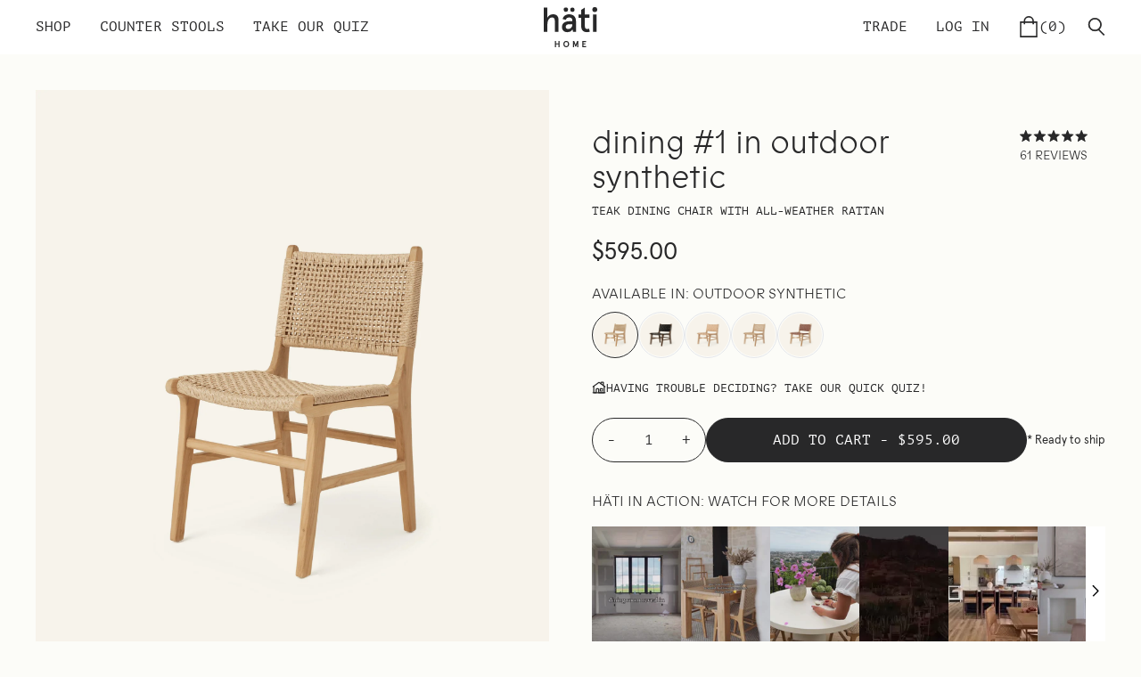

--- FILE ---
content_type: text/html; charset=utf-8
request_url: https://www.hatihome.com/collections/all/products/dining-1-in-outdoor?_pos=7&_fid=046428bac&_ss=c
body_size: 87063
content:
<!doctype html>
<html class="no-js" lang="en">
  <head>
    <meta charset="utf-8">
    <meta http-equiv="X-UA-Compatible" content="IE=edge">
    <meta name="viewport" content="width=device-width,initial-scale=1">
    <meta name="theme-color" content="">
    <link rel="canonical" href="https://www.hatihome.com/products/dining-1-in-outdoor"><link
        rel="icon"
        type="image/png"
        href="//www.hatihome.com/cdn/shop/files/hati-home-favicon.png?crop=center&height=32&v=1655443894&width=32"
      ><title>
      Dining #1 - Outdoor Dining Chair with Synthetic Rattan

        &ndash; Hati Home</title>

    
      <meta name="description" content="Ease into our mid-century Scandinavian-inspired dining chair with a modern laid-back vibe. The Dining #1 chair is made from high-grade, locally-sourced teak and treated to a beautiful neutral outdoor finish. The synthetic rattan matches the texture and aesthetic of a natural fiber, but is UV-treated to make it suitable">
    

    <script>window.performance && window.performance.mark && window.performance.mark('shopify.content_for_header.start');</script><meta name="google-site-verification" content="6JvTtatUagTitLqX_Y336js9AZGAJsdKSzQPRJA3H0M">
<meta id="shopify-digital-wallet" name="shopify-digital-wallet" content="/28762448/digital_wallets/dialog">
<meta name="shopify-checkout-api-token" content="7507a9f1169c903eba67625eb16a4f88">
<link rel="alternate" type="application/json+oembed" href="https://www.hatihome.com/products/dining-1-in-outdoor.oembed">
<script async="async" src="/checkouts/internal/preloads.js?locale=en-US"></script>
<link rel="preconnect" href="https://shop.app" crossorigin="anonymous">
<script async="async" src="https://shop.app/checkouts/internal/preloads.js?locale=en-US&shop_id=28762448" crossorigin="anonymous"></script>
<script id="apple-pay-shop-capabilities" type="application/json">{"shopId":28762448,"countryCode":"US","currencyCode":"USD","merchantCapabilities":["supports3DS"],"merchantId":"gid:\/\/shopify\/Shop\/28762448","merchantName":"Hati Home","requiredBillingContactFields":["postalAddress","email","phone"],"requiredShippingContactFields":["postalAddress","email","phone"],"shippingType":"shipping","supportedNetworks":["visa","masterCard","amex","discover","elo","jcb"],"total":{"type":"pending","label":"Hati Home","amount":"1.00"},"shopifyPaymentsEnabled":true,"supportsSubscriptions":true}</script>
<script id="shopify-features" type="application/json">{"accessToken":"7507a9f1169c903eba67625eb16a4f88","betas":["rich-media-storefront-analytics"],"domain":"www.hatihome.com","predictiveSearch":true,"shopId":28762448,"locale":"en"}</script>
<script>var Shopify = Shopify || {};
Shopify.shop = "hatihome.myshopify.com";
Shopify.locale = "en";
Shopify.currency = {"active":"USD","rate":"1.0"};
Shopify.country = "US";
Shopify.theme = {"name":"NEW - cart upsell offers","id":164271554807,"schema_name":"Hati Home Custom","schema_version":"2.0.0","theme_store_id":null,"role":"main"};
Shopify.theme.handle = "null";
Shopify.theme.style = {"id":null,"handle":null};
Shopify.cdnHost = "www.hatihome.com/cdn";
Shopify.routes = Shopify.routes || {};
Shopify.routes.root = "/";</script>
<script type="module">!function(o){(o.Shopify=o.Shopify||{}).modules=!0}(window);</script>
<script>!function(o){function n(){var o=[];function n(){o.push(Array.prototype.slice.apply(arguments))}return n.q=o,n}var t=o.Shopify=o.Shopify||{};t.loadFeatures=n(),t.autoloadFeatures=n()}(window);</script>
<script>
  window.ShopifyPay = window.ShopifyPay || {};
  window.ShopifyPay.apiHost = "shop.app\/pay";
  window.ShopifyPay.redirectState = null;
</script>
<script id="shop-js-analytics" type="application/json">{"pageType":"product"}</script>
<script defer="defer" async type="module" src="//www.hatihome.com/cdn/shopifycloud/shop-js/modules/v2/client.init-shop-cart-sync_DlSlHazZ.en.esm.js"></script>
<script defer="defer" async type="module" src="//www.hatihome.com/cdn/shopifycloud/shop-js/modules/v2/chunk.common_D16XZWos.esm.js"></script>
<script type="module">
  await import("//www.hatihome.com/cdn/shopifycloud/shop-js/modules/v2/client.init-shop-cart-sync_DlSlHazZ.en.esm.js");
await import("//www.hatihome.com/cdn/shopifycloud/shop-js/modules/v2/chunk.common_D16XZWos.esm.js");

  window.Shopify.SignInWithShop?.initShopCartSync?.({"fedCMEnabled":true,"windoidEnabled":true});

</script>
<script defer="defer" async type="module" src="//www.hatihome.com/cdn/shopifycloud/shop-js/modules/v2/client.payment-terms_Bp9K0NXD.en.esm.js"></script>
<script defer="defer" async type="module" src="//www.hatihome.com/cdn/shopifycloud/shop-js/modules/v2/chunk.common_D16XZWos.esm.js"></script>
<script defer="defer" async type="module" src="//www.hatihome.com/cdn/shopifycloud/shop-js/modules/v2/chunk.modal_UwFWkumu.esm.js"></script>
<script type="module">
  await import("//www.hatihome.com/cdn/shopifycloud/shop-js/modules/v2/client.payment-terms_Bp9K0NXD.en.esm.js");
await import("//www.hatihome.com/cdn/shopifycloud/shop-js/modules/v2/chunk.common_D16XZWos.esm.js");
await import("//www.hatihome.com/cdn/shopifycloud/shop-js/modules/v2/chunk.modal_UwFWkumu.esm.js");

  
</script>
<script>
  window.Shopify = window.Shopify || {};
  if (!window.Shopify.featureAssets) window.Shopify.featureAssets = {};
  window.Shopify.featureAssets['shop-js'] = {"shop-cart-sync":["modules/v2/client.shop-cart-sync_DKWYiEUO.en.esm.js","modules/v2/chunk.common_D16XZWos.esm.js"],"init-fed-cm":["modules/v2/client.init-fed-cm_vfPMjZAC.en.esm.js","modules/v2/chunk.common_D16XZWos.esm.js"],"init-shop-email-lookup-coordinator":["modules/v2/client.init-shop-email-lookup-coordinator_CR38P6MB.en.esm.js","modules/v2/chunk.common_D16XZWos.esm.js"],"init-shop-cart-sync":["modules/v2/client.init-shop-cart-sync_DlSlHazZ.en.esm.js","modules/v2/chunk.common_D16XZWos.esm.js"],"shop-cash-offers":["modules/v2/client.shop-cash-offers_CJw4IQ6B.en.esm.js","modules/v2/chunk.common_D16XZWos.esm.js","modules/v2/chunk.modal_UwFWkumu.esm.js"],"shop-toast-manager":["modules/v2/client.shop-toast-manager_BY778Uv6.en.esm.js","modules/v2/chunk.common_D16XZWos.esm.js"],"init-windoid":["modules/v2/client.init-windoid_DVhZdEm3.en.esm.js","modules/v2/chunk.common_D16XZWos.esm.js"],"shop-button":["modules/v2/client.shop-button_D2ZzKUPa.en.esm.js","modules/v2/chunk.common_D16XZWos.esm.js"],"avatar":["modules/v2/client.avatar_BTnouDA3.en.esm.js"],"init-customer-accounts-sign-up":["modules/v2/client.init-customer-accounts-sign-up_CQZUmjGN.en.esm.js","modules/v2/client.shop-login-button_Cu5K-F7X.en.esm.js","modules/v2/chunk.common_D16XZWos.esm.js","modules/v2/chunk.modal_UwFWkumu.esm.js"],"pay-button":["modules/v2/client.pay-button_CcBqbGU7.en.esm.js","modules/v2/chunk.common_D16XZWos.esm.js"],"init-shop-for-new-customer-accounts":["modules/v2/client.init-shop-for-new-customer-accounts_B5DR5JTE.en.esm.js","modules/v2/client.shop-login-button_Cu5K-F7X.en.esm.js","modules/v2/chunk.common_D16XZWos.esm.js","modules/v2/chunk.modal_UwFWkumu.esm.js"],"shop-login-button":["modules/v2/client.shop-login-button_Cu5K-F7X.en.esm.js","modules/v2/chunk.common_D16XZWos.esm.js","modules/v2/chunk.modal_UwFWkumu.esm.js"],"shop-follow-button":["modules/v2/client.shop-follow-button_BX8Slf17.en.esm.js","modules/v2/chunk.common_D16XZWos.esm.js","modules/v2/chunk.modal_UwFWkumu.esm.js"],"init-customer-accounts":["modules/v2/client.init-customer-accounts_DjKkmQ2w.en.esm.js","modules/v2/client.shop-login-button_Cu5K-F7X.en.esm.js","modules/v2/chunk.common_D16XZWos.esm.js","modules/v2/chunk.modal_UwFWkumu.esm.js"],"lead-capture":["modules/v2/client.lead-capture_ChWCg7nV.en.esm.js","modules/v2/chunk.common_D16XZWos.esm.js","modules/v2/chunk.modal_UwFWkumu.esm.js"],"checkout-modal":["modules/v2/client.checkout-modal_DPnpVyv-.en.esm.js","modules/v2/chunk.common_D16XZWos.esm.js","modules/v2/chunk.modal_UwFWkumu.esm.js"],"shop-login":["modules/v2/client.shop-login_leRXJtcZ.en.esm.js","modules/v2/chunk.common_D16XZWos.esm.js","modules/v2/chunk.modal_UwFWkumu.esm.js"],"payment-terms":["modules/v2/client.payment-terms_Bp9K0NXD.en.esm.js","modules/v2/chunk.common_D16XZWos.esm.js","modules/v2/chunk.modal_UwFWkumu.esm.js"]};
</script>
<script>(function() {
  var isLoaded = false;
  function asyncLoad() {
    if (isLoaded) return;
    isLoaded = true;
    var urls = ["https:\/\/static.shareasale.com\/json\/shopify\/deduplication.js?shop=hatihome.myshopify.com","https:\/\/static.shareasale.com\/json\/shopify\/shareasale-tracking.js?sasmid=128890\u0026ssmtid=111930\u0026shop=hatihome.myshopify.com"];
    for (var i = 0; i < urls.length; i++) {
      var s = document.createElement('script');
      s.type = 'text/javascript';
      s.async = true;
      s.src = urls[i];
      var x = document.getElementsByTagName('script')[0];
      x.parentNode.insertBefore(s, x);
    }
  };
  if(window.attachEvent) {
    window.attachEvent('onload', asyncLoad);
  } else {
    window.addEventListener('load', asyncLoad, false);
  }
})();</script>
<script id="__st">var __st={"a":28762448,"offset":-28800,"reqid":"b5e92d6a-c399-41e1-bec9-33483e002d8d-1768581322","pageurl":"www.hatihome.com\/collections\/all\/products\/dining-1-in-outdoor?_pos=7\u0026_fid=046428bac\u0026_ss=c","u":"8dea2549ba0e","p":"product","rtyp":"product","rid":4709761089581};</script>
<script>window.ShopifyPaypalV4VisibilityTracking = true;</script>
<script id="captcha-bootstrap">!function(){'use strict';const t='contact',e='account',n='new_comment',o=[[t,t],['blogs',n],['comments',n],[t,'customer']],c=[[e,'customer_login'],[e,'guest_login'],[e,'recover_customer_password'],[e,'create_customer']],r=t=>t.map((([t,e])=>`form[action*='/${t}']:not([data-nocaptcha='true']) input[name='form_type'][value='${e}']`)).join(','),a=t=>()=>t?[...document.querySelectorAll(t)].map((t=>t.form)):[];function s(){const t=[...o],e=r(t);return a(e)}const i='password',u='form_key',d=['recaptcha-v3-token','g-recaptcha-response','h-captcha-response',i],f=()=>{try{return window.sessionStorage}catch{return}},m='__shopify_v',_=t=>t.elements[u];function p(t,e,n=!1){try{const o=window.sessionStorage,c=JSON.parse(o.getItem(e)),{data:r}=function(t){const{data:e,action:n}=t;return t[m]||n?{data:e,action:n}:{data:t,action:n}}(c);for(const[e,n]of Object.entries(r))t.elements[e]&&(t.elements[e].value=n);n&&o.removeItem(e)}catch(o){console.error('form repopulation failed',{error:o})}}const l='form_type',E='cptcha';function T(t){t.dataset[E]=!0}const w=window,h=w.document,L='Shopify',v='ce_forms',y='captcha';let A=!1;((t,e)=>{const n=(g='f06e6c50-85a8-45c8-87d0-21a2b65856fe',I='https://cdn.shopify.com/shopifycloud/storefront-forms-hcaptcha/ce_storefront_forms_captcha_hcaptcha.v1.5.2.iife.js',D={infoText:'Protected by hCaptcha',privacyText:'Privacy',termsText:'Terms'},(t,e,n)=>{const o=w[L][v],c=o.bindForm;if(c)return c(t,g,e,D).then(n);var r;o.q.push([[t,g,e,D],n]),r=I,A||(h.body.append(Object.assign(h.createElement('script'),{id:'captcha-provider',async:!0,src:r})),A=!0)});var g,I,D;w[L]=w[L]||{},w[L][v]=w[L][v]||{},w[L][v].q=[],w[L][y]=w[L][y]||{},w[L][y].protect=function(t,e){n(t,void 0,e),T(t)},Object.freeze(w[L][y]),function(t,e,n,w,h,L){const[v,y,A,g]=function(t,e,n){const i=e?o:[],u=t?c:[],d=[...i,...u],f=r(d),m=r(i),_=r(d.filter((([t,e])=>n.includes(e))));return[a(f),a(m),a(_),s()]}(w,h,L),I=t=>{const e=t.target;return e instanceof HTMLFormElement?e:e&&e.form},D=t=>v().includes(t);t.addEventListener('submit',(t=>{const e=I(t);if(!e)return;const n=D(e)&&!e.dataset.hcaptchaBound&&!e.dataset.recaptchaBound,o=_(e),c=g().includes(e)&&(!o||!o.value);(n||c)&&t.preventDefault(),c&&!n&&(function(t){try{if(!f())return;!function(t){const e=f();if(!e)return;const n=_(t);if(!n)return;const o=n.value;o&&e.removeItem(o)}(t);const e=Array.from(Array(32),(()=>Math.random().toString(36)[2])).join('');!function(t,e){_(t)||t.append(Object.assign(document.createElement('input'),{type:'hidden',name:u})),t.elements[u].value=e}(t,e),function(t,e){const n=f();if(!n)return;const o=[...t.querySelectorAll(`input[type='${i}']`)].map((({name:t})=>t)),c=[...d,...o],r={};for(const[a,s]of new FormData(t).entries())c.includes(a)||(r[a]=s);n.setItem(e,JSON.stringify({[m]:1,action:t.action,data:r}))}(t,e)}catch(e){console.error('failed to persist form',e)}}(e),e.submit())}));const S=(t,e)=>{t&&!t.dataset[E]&&(n(t,e.some((e=>e===t))),T(t))};for(const o of['focusin','change'])t.addEventListener(o,(t=>{const e=I(t);D(e)&&S(e,y())}));const B=e.get('form_key'),M=e.get(l),P=B&&M;t.addEventListener('DOMContentLoaded',(()=>{const t=y();if(P)for(const e of t)e.elements[l].value===M&&p(e,B);[...new Set([...A(),...v().filter((t=>'true'===t.dataset.shopifyCaptcha))])].forEach((e=>S(e,t)))}))}(h,new URLSearchParams(w.location.search),n,t,e,['guest_login'])})(!0,!0)}();</script>
<script integrity="sha256-4kQ18oKyAcykRKYeNunJcIwy7WH5gtpwJnB7kiuLZ1E=" data-source-attribution="shopify.loadfeatures" defer="defer" src="//www.hatihome.com/cdn/shopifycloud/storefront/assets/storefront/load_feature-a0a9edcb.js" crossorigin="anonymous"></script>
<script crossorigin="anonymous" defer="defer" src="//www.hatihome.com/cdn/shopifycloud/storefront/assets/shopify_pay/storefront-65b4c6d7.js?v=20250812"></script>
<script data-source-attribution="shopify.dynamic_checkout.dynamic.init">var Shopify=Shopify||{};Shopify.PaymentButton=Shopify.PaymentButton||{isStorefrontPortableWallets:!0,init:function(){window.Shopify.PaymentButton.init=function(){};var t=document.createElement("script");t.src="https://www.hatihome.com/cdn/shopifycloud/portable-wallets/latest/portable-wallets.en.js",t.type="module",document.head.appendChild(t)}};
</script>
<script data-source-attribution="shopify.dynamic_checkout.buyer_consent">
  function portableWalletsHideBuyerConsent(e){var t=document.getElementById("shopify-buyer-consent"),n=document.getElementById("shopify-subscription-policy-button");t&&n&&(t.classList.add("hidden"),t.setAttribute("aria-hidden","true"),n.removeEventListener("click",e))}function portableWalletsShowBuyerConsent(e){var t=document.getElementById("shopify-buyer-consent"),n=document.getElementById("shopify-subscription-policy-button");t&&n&&(t.classList.remove("hidden"),t.removeAttribute("aria-hidden"),n.addEventListener("click",e))}window.Shopify?.PaymentButton&&(window.Shopify.PaymentButton.hideBuyerConsent=portableWalletsHideBuyerConsent,window.Shopify.PaymentButton.showBuyerConsent=portableWalletsShowBuyerConsent);
</script>
<script data-source-attribution="shopify.dynamic_checkout.cart.bootstrap">document.addEventListener("DOMContentLoaded",(function(){function t(){return document.querySelector("shopify-accelerated-checkout-cart, shopify-accelerated-checkout")}if(t())Shopify.PaymentButton.init();else{new MutationObserver((function(e,n){t()&&(Shopify.PaymentButton.init(),n.disconnect())})).observe(document.body,{childList:!0,subtree:!0})}}));
</script>
<link id="shopify-accelerated-checkout-styles" rel="stylesheet" media="screen" href="https://www.hatihome.com/cdn/shopifycloud/portable-wallets/latest/accelerated-checkout-backwards-compat.css" crossorigin="anonymous">
<style id="shopify-accelerated-checkout-cart">
        #shopify-buyer-consent {
  margin-top: 1em;
  display: inline-block;
  width: 100%;
}

#shopify-buyer-consent.hidden {
  display: none;
}

#shopify-subscription-policy-button {
  background: none;
  border: none;
  padding: 0;
  text-decoration: underline;
  font-size: inherit;
  cursor: pointer;
}

#shopify-subscription-policy-button::before {
  box-shadow: none;
}

      </style>

<script>window.performance && window.performance.mark && window.performance.mark('shopify.content_for_header.end');</script>


<meta property="og:site_name" content="Hati Home">
<meta property="og:url" content="https://www.hatihome.com/products/dining-1-in-outdoor">
<meta property="og:title" content="Dining #1 - Outdoor Dining Chair with Synthetic Rattan">
<meta property="og:type" content="product">
<meta property="og:description" content="Ease into our mid-century Scandinavian-inspired dining chair with a modern laid-back vibe. The Dining #1 chair is made from high-grade, locally-sourced teak and treated to a beautiful neutral outdoor finish. The synthetic rattan matches the texture and aesthetic of a natural fiber, but is UV-treated to make it suitable"><meta property="og:image" content="http://www.hatihome.com/cdn/shop/files/hati_dining1_outdoor_efd4bd16-0d07-4a9b-822e-c6b8c1ca42e1.jpg?v=1763340724">
  <meta property="og:image:secure_url" content="https://www.hatihome.com/cdn/shop/files/hati_dining1_outdoor_efd4bd16-0d07-4a9b-822e-c6b8c1ca42e1.jpg?v=1763340724">
  <meta property="og:image:width" content="2000">
  <meta property="og:image:height" content="2493"><meta property="og:price:amount" content="595.00">
  <meta property="og:price:currency" content="USD"><meta name="twitter:card" content="summary_large_image">
<meta name="twitter:title" content="Dining #1 - Outdoor Dining Chair with Synthetic Rattan">
<meta name="twitter:description" content="Ease into our mid-century Scandinavian-inspired dining chair with a modern laid-back vibe. The Dining #1 chair is made from high-grade, locally-sourced teak and treated to a beautiful neutral outdoor finish. The synthetic rattan matches the texture and aesthetic of a natural fiber, but is UV-treated to make it suitable">
<script>
  document.documentElement.className = document.documentElement.className.replace('no-js', 'js');

  function debounce(fn, wait) {
    let t;
    return (...args) => {
      clearTimeout(t);
      t = setTimeout(() => fn.apply(this, args), wait);
    };
  }

  window.theme = {
    strings: {
      loading: "Loading",
      itemCountOne: "{{ count }} item",
      itemCountOther: "{{ count }} items",
      addToCart: "Add to Cart",
      soldOut: "Sold Out",
      unavailable: "Unavailable",
      regularPrice: "Regular price",
      salePrice: "Sale price",
      sale: "On Sale",
      unitPrice: "Unit price",
      unitPriceSeparator: "per",
      cartEmpty: "Your cart is currently empty.",
      cartCookies: "Enable cookies to use the shopping cart",
      update: "Update Cart",
      quantity: "Quantity",
      discountedTotal: "Discounted total",
      regularTotal: "Regular total",
      priceColumn: "See Price column for discount details.",
      addedToCart: "Added to Cart!",
      cartError: "There was an error while updating your cart. Please try again.",
      cartAddError: "All {{ title }} are in your cart."
    },
    routes: {
      root_url: "\/",
      predictive_search_url: "\/search\/suggest",
      cart_url: "\/cart",
      cart_add_url: "\/cart\/add",
      cart_change_url: "\/cart\/change",
      cart_update_url: "\/cart\/update",
      cart_clear_url: "\/cart\/clear",
    },
    moneyFormat: "${{amount}}",
    moneyWithCurrencyFormat: "${{amount}} USD",
    get defaultMoneyFormat() {
      return this.moneyFormat;
    },
    cartItemCount: 0,
    settings: {
      cart_type: "drawer",
      open_drawer_on_add_to_cart: true,
      cascade_enable_parallax: true,
      cascade_fade_in_items: true,
      cascade_parallax_intensity: 100
    },
    info: {
      name: 'Custom'
    }
  };
</script>
<script src="//www.hatihome.com/cdn/shop/t/33/assets/utils.js?v=129528648025221166141729848544" defer></script>
    <script
      src="//www.hatihome.com/cdn/shop/t/33/assets/polyfills-inert.bundle.min.js?v=9775187524458939151729848544"
      type="module"
    ></script>
    <script
      src="//www.hatihome.com/cdn/shop/t/33/assets/global.bundle.min.js?v=55730887650545077621729848545"
      type="module"
    ></script>
    <script
      src="//www.hatihome.com/cdn/shop/t/33/assets/quantity-stepper.js?v=100736204299696274221729848545"
      type="module"
    ></script>
    

    
      <script src="//www.hatihome.com/cdn/shop/t/33/assets/cart-items.js?v=181999812908406585851759536094" type="module"></script>
      <script src="//www.hatihome.com/cdn/shop/t/33/assets/cart-footer.js?v=92483396784368349501729848545" type="module"></script>
      
    

    <script src="//www.hatihome.com/cdn/shop/t/33/assets/section-group-resize-observer.js?v=166234636156006366751729848545" defer></script>

    

    
      <script
        src="//www.hatihome.com/cdn/shop/t/33/assets/vendor-cart.bundle.min.js?v=15289088482190403031729848545"
        type="module"
      ></script>
      <script
        src="//www.hatihome.com/cdn/shop/t/33/assets/modules-carousel.bundle.min.js?v=122377561532497369141759506374"
        type="module"
      ></script>
      <script src="//www.hatihome.com/cdn/shop/t/33/assets/product-upsell.js?v=118829080177988275381759675354" type="module"></script>
    

    

    <script>
      window.onYouTubeIframeAPIReady = () => {
        document.body.dispatchEvent(new CustomEvent('youtubeiframeapiready'));
      };
    </script><style id="generated-critical-css">
.flex>.break-words,.flex>.rte,.flex>.rte *{min-width:40%}.dynamic-payment-buttons .shopify-payment-button__button--hidden{display:none}.wrapper{max-width:var(--max-site-width)}.grid-wrapper,.wrapper{margin-left:auto;margin-right:auto;padding-left:var(--wrapper-left-and-right-margin);padding-right:var(--wrapper-left-and-right-margin)}.grid-wrapper{max-width:var(--max-grid-width)}.flex{display:flex}.hidden-if-no-content:has(.no-content){display:none}[data-shopify-xr-hidden]{display:none}
</style>




<link
  rel='preload'
  as='font'
  href='//www.hatihome.com/cdn/shop/t/33/assets/ABCProphet-Light.woff2?v=21562278512408912681729848544'
  type='font/woff2'
  crossorigin
>
<link
  rel='preload'
  as='font'
  href='//www.hatihome.com/cdn/shop/t/33/assets/BradfordLLWeb-LightItalic.woff2?v=57877137760245873081729848545'
  type='font/woff2'
  crossorigin
>
<link
  rel='preload'
  as='font'
  href='//www.hatihome.com/cdn/shop/t/33/assets/apercu-regular-pro.woff2?v=48044571034210145531729848546'
  type='font/woff2'
  crossorigin
>
<link
  rel='preload'
  as='font'
  href='//www.hatihome.com/cdn/shop/t/33/assets/PTMono-Regular.woff2?v=94418713037264253071729848545'
  type='font/woff2'
  crossorigin
>
<link
  rel='preload'
  as='font'
  href='//www.hatihome.com/cdn/shop/t/33/assets/BradfordLLWeb-Light.woff2?v=163788796473906895011745422282'
  type='font/woff2'
  crossorigin
>


<style>
  @font-face {
    font-family: 'abcprophet';
    src: url('//www.hatihome.com/cdn/shop/t/33/assets/ABCProphet-Light.woff2?v=21562278512408912681729848544') format('woff2'),
         url('//www.hatihome.com/cdn/shop/t/33/assets/ABCProphet-Light.woff?v=84166417020172169601729848545') format('woff');
    font-weight: normal;
    font-style: normal;
    font-display: swap;
  }

  @font-face {
    font-family: 'abcprophet';
    src: url('//www.hatihome.com/cdn/shop/t/33/assets/BradfordLLWeb-LightItalic.woff2?v=57877137760245873081729848545') format('woff2'),
         url('//www.hatihome.com/cdn/shop/t/33/assets/BradfordLLWeb-LightItalic.woff?v=64799786210840241091729848547') format('woff');
    font-weight: normal;
    font-style: italic;
    font-display: swap;
  }

  @font-face {
    font-family: 'bradford';
    src: url('//www.hatihome.com/cdn/shop/t/33/assets/BradfordLLWeb-Light.woff2?v=163788796473906895011745422282') format('woff2'),
         url('//www.hatihome.com/cdn/shop/t/33/assets/BradfordLLWeb-Light.woff?v=85218405379557690091745422282') format('woff');
    font-weight: normal;
    font-style: normal;
    font-display: swap;
  }

  @font-face {
    font-family: 'bradford';
    src: url('//www.hatihome.com/cdn/shop/t/33/assets/BradfordLLWeb-LightItalic.woff2?v=57877137760245873081729848545') format('woff2'),
         url('//www.hatihome.com/cdn/shop/t/33/assets/BradfordLLWeb-LightItalic.woff?v=64799786210840241091729848547') format('woff');
    font-weight: normal;
    font-style: italic;
    font-display: swap;
  }

  @font-face {
    font-family: 'apercu';
    src: url('//www.hatihome.com/cdn/shop/t/33/assets/apercu-regular-pro.woff2?v=48044571034210145531729848546') format('woff2'),
         url('//www.hatihome.com/cdn/shop/t/33/assets/apercu-regular-pro.woff?v=114927635575697160621729848546') format('woff');
    font-weight: normal;
    font-style: normal;
    font-display: swap;
  }

  @font-face {
    font-family: 'apercu';
    src: url('//www.hatihome.com/cdn/shop/t/33/assets/apercu-italic-pro.woff2?v=118432774152143132081729848544') format('woff2'),
         url('//www.hatihome.com/cdn/shop/t/33/assets/apercu-italic-pro.woff?v=93622670824641973911729848544') format('woff');
    font-weight: normal;
    font-style: italic;
    font-display: swap;
  }

  @font-face {
    font-family: 'apercu';
    src: url('//www.hatihome.com/cdn/shop/t/33/assets/apercu-bold-pro.woff2?v=174524164403311705871729848547') format('woff2'),
         url('//www.hatihome.com/cdn/shop/t/33/assets/apercu-bold-pro.woff?v=69448074610435491191729848545') format('woff');
    font-weight: bold;
    font-style: normal;
    font-display: swap;
  }

  @font-face {
    font-family: 'apercu';
    src: url('//www.hatihome.com/cdn/shop/t/33/assets/apercu-bold-italic-pro.woff2?v=179637057576998887331729848546') format('woff2'),
         url('//www.hatihome.com/cdn/shop/t/33/assets/apercu-bold-italic-pro.woff?v=178855910551796390821729848545') format('woff');
    font-weight: bold;
    font-style: italic;
    font-display: swap;
  }

  @font-face {
    font-family: 'ptmono';
    src: url('//www.hatihome.com/cdn/shop/t/33/assets/PTMono-Regular.woff2?v=94418713037264253071729848545') format('woff2'),
         url('//www.hatihome.com/cdn/shop/t/33/assets/PTMono-Regular.woff?v=64638821158991041871729848544') format('woff');
    font-weight: normal;
    font-style: normal;
    font-display: swap;
  }

  :root {
    --payment-button-height: 48px;
    --section-x-padding: 1.25rem;
    --transparent: transparent;
    --sidebar-width: 0px;
    --main-section-column-start: 1;
    --main-grid-layout: auto;
    --icon-thickness: 1.2;

    --theme-row-gap-mobile: 1.5rem;
    --theme-col-gap-mobile:  1.5rem;
    --theme-row-gap-desktop:  3.0rem;
    --theme-col-gap-desktop:   3.0rem;
    --theme-row-gap: var(--theme-row-gap-mobile);
    --theme-col-gap: var(--theme-col-gap-mobile);
    --theme-gap: var(--theme-row-gap-mobile) var(--theme-col-gap-mobile);

    --media-grid-row-gap-mobile: 0.5rem;
    --media-grid-col-gap-mobile:  0.5rem;
    --media-grid-row-gap-desktop:  0.5rem;
    --media-grid-col-gap-desktop:   0.5rem;
    --media-grid-row-gap: var(--media-grid-row-gap-mobile);
    --media-grid-col-gap: var(--media-grid-col-gap-mobile);
    --media-grid-gap: var(--media-grid-row-gap-mobile) var(--media-grid-col-gap-mobile);

    --section-vertical-spacing-desktop: 3.75rem;
    --section-vertical-spacing-mobile: 60px;
    --section-vertical-spacing: var(--section-vertical-spacing-mobile);

    --spacer: 1rem;

    --mobile-left-and-right-margin: 1.5rem;
    --desktop-left-and-right-margin: 2.5rem;
    --wrapper-left-and-right-margin: var(--mobile-left-and-right-margin);

    --media-border-radius: 0;--section-title-col-span: 4;
    --section-content-col-span: 8;--max-site-width: 100%;
    --max-grid-width: 100%;

    --section-container-left-and-right-margin: 0;

    --main-font-stack: 'apercu', sans-serif;
    --main-font-weight: normal;
    --main-font-style: normal;

    --heading-font-stack: 'abcprophet', serif;
    --heading-font-weight: normal;
    --heading-font-style: normal;
    --heading-line-height: 1.1;
    --heading-text-transform: none;
    --heading-letterspacing: 0.0;
    --heading-capitalize: none;
    --heading-decoration: none;

    --accent-font-stack: 'ptmono', sans-serif;
    --accent-font-weight: normal;
    --accent-font-style: normal;

    --article-font-stack: 'bradford', serif;
    --article-font-weight: normal;
    --article-font-style: normal;

    --color-scheme-error: 245 0 0;
    --color-scheme-success: 0 215 0;
    --color-scheme-media-background: 247 246 239;

    font-size: 100.0%;

    --base-font-size-from-settings: 16;

    --space-1: 0.625rem; /* .py-2.5 */
    --space-2: 1.25rem; /* .py-5 */
    --space-3: 2.5rem; /* .py-10 */
    --space-4: 5rem; /* .py-20 */
    --space-5: 7rem; /* .py-28 */

    --font-size-ratio-xs: 0.6875; /* 1 */
    --font-size-ratio-sm: 0.8125;  /* 2 */
    --font-size-ratio-base: 1; /* 3 */
    --font-size-ratio-base-plus: 1.125; /* 3 */
    --font-size-ratio-md: 1.25;
    --font-size-ratio-lg: 1.7;
    --font-size-ratio-xl: 2;
    --font-size-ratio-2xl: 2.25;
    --font-size-ratio-3xl: 3;
    --font-size-ratio-4xl: 3.5;
    --font-size-ratio-5xl: 4;
    --font-size-ratio-6xl: 5;
    --font-size-ratio-7xl: 6;
    --font-size-ratio-8xl: 7;
    --font-size-ratio-9xl: 8;

    --font-size-xs: calc(var(--font-size-ratio-xs) * 1rem);
    --font-size-sm: calc(var(--font-size-ratio-sm) * 1rem);
    --font-size-base: calc(var(--font-size-ratio-base) * 1rem);
    --font-size-base-plus: calc(var(--font-size-ratio-base-plus) * 1rem);
    --font-size-md: calc(var(--font-size-ratio-md) * 1rem);
    --font-size-lg: calc(var(--font-size-ratio-lg) * 1rem);
    --font-size-xl: calc(var(--font-size-ratio-xl) * 1rem);
    --font-size-2xl: calc(var(--font-size-ratio-2xl) * 1rem);
    --font-size-3xl: calc(var(--font-size-ratio-3xl) * 1rem);
    --font-size-4xl: calc(var(--font-size-ratio-4xl) * 1rem);
    --font-size-5xl: calc(var(--font-size-ratio-5xl) * 1rem);
    --font-size-6xl: calc(var(--font-size-ratio-6xl) * 1rem);
    --font-size-7xl: calc(var(--font-size-ratio-7xl) * 1rem);
    --font-size-8xl: calc(var(--font-size-ratio-8xl) * 1rem);
    --font-size-9xl: calc(var(--font-size-ratio-9xl) * 1rem);

    --type-scale-ratio-xs: 0.6875; /* 1 */
    --type-scale-ratio-sm: 0.8125;  /* 2 */
    --type-scale-ratio-base: 1; /* 3 */
    --type-scale-ratio-base-plus: 1.125; /* 3 */
    --type-scale-ratio-md: 1.25;
    --type-scale-ratio-lg: 1.7;
    --type-scale-ratio-xl: 2;
    --type-scale-ratio-2xl: 2.25;
    --type-scale-ratio-3xl: 3;
    --type-scale-ratio-4xl: 3.5;
    --type-scale-ratio-5xl: 4;
    --type-scale-ratio-6xl: 5;
    --type-scale-ratio-7xl: 6;
    --type-scale-ratio-8xl: 7;
    --type-scale-ratio-9xl: 8;

    --type-scale-n-2: calc(var(--type-scale-ratio-xs) * 1rem);
    --type-scale-n-1: calc(var(--type-scale-ratio-sm) * 1rem);
    --type-scale-n0: calc(var(--type-scale-ratio-base) * 1rem);
    --type-scale-n1: calc(var(--type-scale-ratio-md) * 1rem);
    --type-scale-n2: calc(var(--type-scale-ratio-lg) * 1rem);
    --type-scale-n3: calc(var(--type-scale-ratio-xl) * 1rem);
    --type-scale-n4: calc(var(--type-scale-ratio-2xl) * 1rem);
    --type-scale-n5: calc(var(--type-scale-ratio-3xl) * 1rem);
    --type-scale-n6: calc(var(--type-scale-ratio-4xl) * 1rem);
    --type-scale-n7: calc(var(--type-scale-ratio-5xl) * 1rem);
    --type-scale-n8: calc(var(--type-scale-ratio-6xl) * 1rem);
    --type-scale-n9: calc(var(--type-scale-ratio-7xl) * 1rem);
    --type-scale-n10: calc(var(--type-scale-ratio-8xl) * 1rem);
    --type-scale-n11: calc(var(--type-scale-ratio-9xl) * 1rem);

    --base-line-height: 1.5;
    --bopy-text-uppercase: none;

    --font-size-heading: var(--font-size-3xl);

    --hero-height: 0px;
    --full-screen-including-header: 100vh;
    --full-screen-excluding-header: 100vh;

    --tile-products-text-transform: none;
    --button-text-transform: uppercase;
    --button-border-radius: 9999px;
    --input-border-radius: 0px;

    --border-thickness: 1px;
    --underline-thickness: 1px;
    --outline-thickness: 0.05rem;
    --paragraph-spacing-adjust: 1;
    --paragraph-indent-adjust: 0;

    --icon-svg-select: url(//www.hatihome.com/cdn/shop/t/33/assets/icon-select.svg?16892);
    --icon-svg-select-primary: url(//www.hatihome.com/cdn/shop/t/33/assets/icon-select-primary.svg?16892);
    --icon-svg-select-secondary: url(//www.hatihome.com/cdn/shop/t/33/assets/icon-select-secondary.svg?16892);
    --icon-svg-select-tertiary: url(//www.hatihome.com/cdn/shop/t/33/assets/icon-select-tertiary.svg?16892);

    --timing-func-energetic: cubic-bezier(1,0,0.4,1);
    --timing-func-gentle: cubic-bezier(0.5,0,0.4,1);
    --timing-func-neutral: cubic-bezier(0.46,0.03,0.52,0.96);

    --main-grid-columns: minmax(0, 1fr);
    --main-grid-rows: minmax(0,auto);--main-grid-areas:  "ct";--sidebar-display: none;
    --sticky-offset: 0px;

    --standard-heading-size: var(--type-scale-n3);
    --feature-heading-size: var(--type-scale-n5);
    --secondary-heading-size: var(--type-scale-n2);
    --menu-drawer-heading-size: var(--type-scale-n2);

    --quick-view-max-width: rem;

    /* Buttons */
    --button-padding-y: 0.75rem ;
    --button-padding-x: 2rem;
    --button-padding: var(--button-padding-y) var(--button-padding-x);
    --add-to-cart-button-height: 48px;
  }

  @media (min-width: 990px) {
    :root {
      --standard-heading-size: var(--type-scale-n5);
      --feature-heading-size: var(--type-scale-n6);
      --secondary-heading-size: var(--type-scale-n3);
      --section-vertical-spacing: var(--section-vertical-spacing-desktop);
      --wrapper-left-and-right-margin: var(--desktop-left-and-right-margin);
      --theme-row-gap: var(--theme-row-gap-desktop);
      --theme-col-gap: var(--theme-col-gap-desktop);
      --theme-gap: var(--theme-row-gap-desktop) var(--theme-col-gap-desktop);
      --media-grid-row-gap: var(--media-grid-row-gap-desktop);
      --media-grid-col-gap: var(--media-grid-col-gap-desktop);
      --media-grid-gap: var(--media-grid-row-gap-desktop) var(--media-grid-col-gap-desktop);
    }
  }

  .main-site-grid--sidebar {
    display: var(--sidebar-display);
  }

  @media (min-width: 990px) {

    .main-site-grid {
      display: grid;
      grid-template-columns: var(--main-grid-columns);
      grid-template-rows: var(--main-grid-rows);
      grid-template-areas: var(--main-grid-areas);
    }

    .main-site-grid--container {
      grid-area: ct;
    }

    .main-site-grid--header {
      grid-area: hd;
    }

    .main-site-grid--hero {
      grid-area: hr;
    }

    .main-site-grid--sidebar {
      grid-area: sb;
    }

    .main-site-grid--main {
      grid-area: mn;
    }

    .main-site-grid--footer {
      grid-area: ft;
    }
  }

  .font-heading {
    font-family: var(--heading-font-stack);
    font-weight: var(--heading-font-weight);
    font-style: var(--heading-font-style);
    text-transform: var(--heading-capitalize);
    letter-spacing: var(--heading-letterspacing);
    text-decoration: var(--heading-decoration);
  }

  .font-main {
    font-family: var(--main-font-stack);
    font-weight: var(--main-font-weight);
    font-style: var(--main-font-style);
    text-transform: var(--bopy-text-uppercase);
  }

  .font-accent {
    font-family: var(--accent-font-stack);
    font-weight: var(--accent-font-weight);
    font-style: var(--accent-font-style);
  }

  .font-article {
    font-family: var(--article-font-stack);
    font-weight: var(--article-font-weight);
    font-style: var(--article-font-style);
  }

  @media (prefers-color-scheme: light) {
    :root {
      --color-os-background: 255, 255, 255;
    }
  }

  @media (prefers-color-scheme: dark) {
    :root {
      --color-os-background: 0, 0, 0;
    }
  }

  [data-color-scheme] {
    --color-scheme-button-text-hover: var(--color-scheme-accent-contrast);
    --color-scheme-button-background-hover: var(--color-scheme-accent);
  }

  

  :root,
    
    [data-color-scheme="scheme1"] {
      --color-scheme-text: 40 40 41;
      --color-scheme-background: 252 252 248;
      --color-scheme-accent: 40 40 41;
      --color-scheme-accent-contrast:  255 255 255;
      --color-scheme-secondary: 168 166 161;
      --color-scheme-border: 40 40 41;
      --color-scheme-outline-color: var(--color-scheme-accent);

      --color-scheme-solid-button-background: var(--color-scheme-accent);
      --color-scheme-solid-button-text: var(--color-scheme-accent-contrast);
      --color-scheme-solid-button-background-hover: var(--color-scheme-text);
      --color-scheme-solid-button-text-hover: var(--color-scheme-background);--arrow-left-svg: url("data:image/svg+xml,%3Csvg width='48' height='48' viewBox='0 0 24 24' fill='none' xmlns='http://www.w3.org/2000/svg'%3E%3Cpath d='M22 12L2.00004 12' vector-effect='non-scaling-stroke' stroke='%23282829' stroke-width='1.2' stroke-miterlimit='10'/%3E%3Cpath d='M10.2353 3.76472L2.00001 12L10.2353 20.2353' stroke='%23282829' stroke-width='1.2' vector-effect='non-scaling-stroke' stroke-linejoin='round'/%3E%3C/svg%3E");
--arrow-right-svg: url("data:image/svg+xml,%3Csvg width='48' height='48' viewBox='0 0 24 24' fill='none' xmlns='http://www.w3.org/2000/svg'%3E%3Cpath d='M2 12H22' vector-effect='non-scaling-stroke' stroke='%23282829' stroke-width='1.2' stroke-miterlimit='10'/%3E%3Cpath d='M13.7647 20.2353L22 12L13.7647 3.76472' stroke='%23282829' vector-effect='non-scaling-stroke' stroke-width='1.2' stroke-linejoin='round'/%3E%3C/svg%3E%0A");
--left-arrow-cursor: var(--arrow-left-svg) 0 24, pointer;
--right-arrow-cursor: var(--arrow-right-svg) 48 24, pointer;}

    

    [data-color-scheme="scheme2"] {
      --color-scheme-text: 40 40 41;
      --color-scheme-background: 247 246 238;
      --color-scheme-accent: 178 154 123;
      --color-scheme-accent-contrast:  255 255 255;
      --color-scheme-secondary: 168 166 161;
      --color-scheme-border: 40 40 41;
      --color-scheme-outline-color: var(--color-scheme-accent);

      --color-scheme-solid-button-background: var(--color-scheme-accent);
      --color-scheme-solid-button-text: var(--color-scheme-accent-contrast);
      --color-scheme-solid-button-background-hover: var(--color-scheme-text);
      --color-scheme-solid-button-text-hover: var(--color-scheme-background);--arrow-left-svg: url("data:image/svg+xml,%3Csvg width='48' height='48' viewBox='0 0 24 24' fill='none' xmlns='http://www.w3.org/2000/svg'%3E%3Cpath d='M22 12L2.00004 12' vector-effect='non-scaling-stroke' stroke='%23282829' stroke-width='1.2' stroke-miterlimit='10'/%3E%3Cpath d='M10.2353 3.76472L2.00001 12L10.2353 20.2353' stroke='%23282829' stroke-width='1.2' vector-effect='non-scaling-stroke' stroke-linejoin='round'/%3E%3C/svg%3E");
--arrow-right-svg: url("data:image/svg+xml,%3Csvg width='48' height='48' viewBox='0 0 24 24' fill='none' xmlns='http://www.w3.org/2000/svg'%3E%3Cpath d='M2 12H22' vector-effect='non-scaling-stroke' stroke='%23282829' stroke-width='1.2' stroke-miterlimit='10'/%3E%3Cpath d='M13.7647 20.2353L22 12L13.7647 3.76472' stroke='%23282829' vector-effect='non-scaling-stroke' stroke-width='1.2' stroke-linejoin='round'/%3E%3C/svg%3E%0A");
--left-arrow-cursor: var(--arrow-left-svg) 0 24, pointer;
--right-arrow-cursor: var(--arrow-right-svg) 48 24, pointer;}

    

    [data-color-scheme="scheme-6050cd44-daab-4857-937e-21c17e903e2a"] {
      --color-scheme-text: 252 252 248;
      --color-scheme-background: 119 129 107;
      --color-scheme-accent: 40 40 41;
      --color-scheme-accent-contrast:  255 255 255;
      --color-scheme-secondary: 178 154 123;
      --color-scheme-border: 252 252 248;
      --color-scheme-outline-color: var(--color-scheme-accent);

      --color-scheme-solid-button-background: var(--color-scheme-accent);
      --color-scheme-solid-button-text: var(--color-scheme-accent-contrast);
      --color-scheme-solid-button-background-hover: var(--color-scheme-text);
      --color-scheme-solid-button-text-hover: var(--color-scheme-background);--arrow-left-svg: url("data:image/svg+xml,%3Csvg width='48' height='48' viewBox='0 0 24 24' fill='none' xmlns='http://www.w3.org/2000/svg'%3E%3Cpath d='M22 12L2.00004 12' vector-effect='non-scaling-stroke' stroke='%23fcfcf8' stroke-width='1.2' stroke-miterlimit='10'/%3E%3Cpath d='M10.2353 3.76472L2.00001 12L10.2353 20.2353' stroke='%23fcfcf8' stroke-width='1.2' vector-effect='non-scaling-stroke' stroke-linejoin='round'/%3E%3C/svg%3E");
--arrow-right-svg: url("data:image/svg+xml,%3Csvg width='48' height='48' viewBox='0 0 24 24' fill='none' xmlns='http://www.w3.org/2000/svg'%3E%3Cpath d='M2 12H22' vector-effect='non-scaling-stroke' stroke='%23fcfcf8' stroke-width='1.2' stroke-miterlimit='10'/%3E%3Cpath d='M13.7647 20.2353L22 12L13.7647 3.76472' stroke='%23fcfcf8' vector-effect='non-scaling-stroke' stroke-width='1.2' stroke-linejoin='round'/%3E%3C/svg%3E%0A");
--left-arrow-cursor: var(--arrow-left-svg) 0 24, pointer;
--right-arrow-cursor: var(--arrow-right-svg) 48 24, pointer;}

    

    [data-color-scheme="scheme-f27b10dd-d73e-4978-a22d-529203ebfa58"] {
      --color-scheme-text: 252 252 248;
      --color-scheme-background: 178 154 123;
      --color-scheme-accent: 40 40 41;
      --color-scheme-accent-contrast:  255 255 255;
      --color-scheme-secondary: 168 166 161;
      --color-scheme-border: 252 252 248;
      --color-scheme-outline-color: var(--color-scheme-accent);

      --color-scheme-solid-button-background: var(--color-scheme-accent);
      --color-scheme-solid-button-text: var(--color-scheme-accent-contrast);
      --color-scheme-solid-button-background-hover: var(--color-scheme-text);
      --color-scheme-solid-button-text-hover: var(--color-scheme-background);--arrow-left-svg: url("data:image/svg+xml,%3Csvg width='48' height='48' viewBox='0 0 24 24' fill='none' xmlns='http://www.w3.org/2000/svg'%3E%3Cpath d='M22 12L2.00004 12' vector-effect='non-scaling-stroke' stroke='%23fcfcf8' stroke-width='1.2' stroke-miterlimit='10'/%3E%3Cpath d='M10.2353 3.76472L2.00001 12L10.2353 20.2353' stroke='%23fcfcf8' stroke-width='1.2' vector-effect='non-scaling-stroke' stroke-linejoin='round'/%3E%3C/svg%3E");
--arrow-right-svg: url("data:image/svg+xml,%3Csvg width='48' height='48' viewBox='0 0 24 24' fill='none' xmlns='http://www.w3.org/2000/svg'%3E%3Cpath d='M2 12H22' vector-effect='non-scaling-stroke' stroke='%23fcfcf8' stroke-width='1.2' stroke-miterlimit='10'/%3E%3Cpath d='M13.7647 20.2353L22 12L13.7647 3.76472' stroke='%23fcfcf8' vector-effect='non-scaling-stroke' stroke-width='1.2' stroke-linejoin='round'/%3E%3C/svg%3E%0A");
--left-arrow-cursor: var(--arrow-left-svg) 0 24, pointer;
--right-arrow-cursor: var(--arrow-right-svg) 48 24, pointer;}

    

    [data-color-scheme="scheme-e24f6b2e-5073-4677-a654-a4c6b3a28496"] {
      --color-scheme-text: 40 40 41;
      --color-scheme-background: 255 255 255;
      --color-scheme-accent: 178 154 123;
      --color-scheme-accent-contrast:  255 255 255;
      --color-scheme-secondary: 119 129 107;
      --color-scheme-border: 168 166 161;
      --color-scheme-outline-color: var(--color-scheme-accent);

      --color-scheme-solid-button-background: var(--color-scheme-accent);
      --color-scheme-solid-button-text: var(--color-scheme-accent-contrast);
      --color-scheme-solid-button-background-hover: var(--color-scheme-text);
      --color-scheme-solid-button-text-hover: var(--color-scheme-background);--arrow-left-svg: url("data:image/svg+xml,%3Csvg width='48' height='48' viewBox='0 0 24 24' fill='none' xmlns='http://www.w3.org/2000/svg'%3E%3Cpath d='M22 12L2.00004 12' vector-effect='non-scaling-stroke' stroke='%23282829' stroke-width='1.2' stroke-miterlimit='10'/%3E%3Cpath d='M10.2353 3.76472L2.00001 12L10.2353 20.2353' stroke='%23282829' stroke-width='1.2' vector-effect='non-scaling-stroke' stroke-linejoin='round'/%3E%3C/svg%3E");
--arrow-right-svg: url("data:image/svg+xml,%3Csvg width='48' height='48' viewBox='0 0 24 24' fill='none' xmlns='http://www.w3.org/2000/svg'%3E%3Cpath d='M2 12H22' vector-effect='non-scaling-stroke' stroke='%23282829' stroke-width='1.2' stroke-miterlimit='10'/%3E%3Cpath d='M13.7647 20.2353L22 12L13.7647 3.76472' stroke='%23282829' vector-effect='non-scaling-stroke' stroke-width='1.2' stroke-linejoin='round'/%3E%3C/svg%3E%0A");
--left-arrow-cursor: var(--arrow-left-svg) 0 24, pointer;
--right-arrow-cursor: var(--arrow-right-svg) 48 24, pointer;}

    

    [data-color-scheme="scheme-0a7aebc7-6891-4027-bc19-037169a24c69"] {
      --color-scheme-text: 40 40 41;
      --color-scheme-background: 242 240 236;
      --color-scheme-accent: 178 154 123;
      --color-scheme-accent-contrast:  255 255 255;
      --color-scheme-secondary: 119 129 107;
      --color-scheme-border: 40 40 41;
      --color-scheme-outline-color: var(--color-scheme-accent);

      --color-scheme-solid-button-background: var(--color-scheme-accent);
      --color-scheme-solid-button-text: var(--color-scheme-accent-contrast);
      --color-scheme-solid-button-background-hover: var(--color-scheme-text);
      --color-scheme-solid-button-text-hover: var(--color-scheme-background);--arrow-left-svg: url("data:image/svg+xml,%3Csvg width='48' height='48' viewBox='0 0 24 24' fill='none' xmlns='http://www.w3.org/2000/svg'%3E%3Cpath d='M22 12L2.00004 12' vector-effect='non-scaling-stroke' stroke='%23282829' stroke-width='1.2' stroke-miterlimit='10'/%3E%3Cpath d='M10.2353 3.76472L2.00001 12L10.2353 20.2353' stroke='%23282829' stroke-width='1.2' vector-effect='non-scaling-stroke' stroke-linejoin='round'/%3E%3C/svg%3E");
--arrow-right-svg: url("data:image/svg+xml,%3Csvg width='48' height='48' viewBox='0 0 24 24' fill='none' xmlns='http://www.w3.org/2000/svg'%3E%3Cpath d='M2 12H22' vector-effect='non-scaling-stroke' stroke='%23282829' stroke-width='1.2' stroke-miterlimit='10'/%3E%3Cpath d='M13.7647 20.2353L22 12L13.7647 3.76472' stroke='%23282829' vector-effect='non-scaling-stroke' stroke-width='1.2' stroke-linejoin='round'/%3E%3C/svg%3E%0A");
--left-arrow-cursor: var(--arrow-left-svg) 0 24, pointer;
--right-arrow-cursor: var(--arrow-right-svg) 48 24, pointer;}

    

    [data-color-scheme="scheme-1e5796cb-eeae-4dcd-be2b-2ce007e3dca5"] {
      --color-scheme-text: 245 243 234;
      --color-scheme-background: 124 112 85;
      --color-scheme-accent: 252 252 248;
      --color-scheme-accent-contrast:  40 40 41;
      --color-scheme-secondary: 255 255 255;
      --color-scheme-border: 124 112 85;
      --color-scheme-outline-color: var(--color-scheme-accent);

      --color-scheme-solid-button-background: var(--color-scheme-accent);
      --color-scheme-solid-button-text: var(--color-scheme-accent-contrast);
      --color-scheme-solid-button-background-hover: var(--color-scheme-text);
      --color-scheme-solid-button-text-hover: var(--color-scheme-background);--arrow-left-svg: url("data:image/svg+xml,%3Csvg width='48' height='48' viewBox='0 0 24 24' fill='none' xmlns='http://www.w3.org/2000/svg'%3E%3Cpath d='M22 12L2.00004 12' vector-effect='non-scaling-stroke' stroke='%23f5f3ea' stroke-width='1.2' stroke-miterlimit='10'/%3E%3Cpath d='M10.2353 3.76472L2.00001 12L10.2353 20.2353' stroke='%23f5f3ea' stroke-width='1.2' vector-effect='non-scaling-stroke' stroke-linejoin='round'/%3E%3C/svg%3E");
--arrow-right-svg: url("data:image/svg+xml,%3Csvg width='48' height='48' viewBox='0 0 24 24' fill='none' xmlns='http://www.w3.org/2000/svg'%3E%3Cpath d='M2 12H22' vector-effect='non-scaling-stroke' stroke='%23f5f3ea' stroke-width='1.2' stroke-miterlimit='10'/%3E%3Cpath d='M13.7647 20.2353L22 12L13.7647 3.76472' stroke='%23f5f3ea' vector-effect='non-scaling-stroke' stroke-width='1.2' stroke-linejoin='round'/%3E%3C/svg%3E%0A");
--left-arrow-cursor: var(--arrow-left-svg) 0 24, pointer;
--right-arrow-cursor: var(--arrow-right-svg) 48 24, pointer;}

    

    [data-color-scheme="scheme-17927852-8ef2-47b5-83ab-dd06860f5f71"] {
      --color-scheme-text: 40 40 41;
      --color-scheme-background: 252 252 248;
      --color-scheme-accent: 119 129 107;
      --color-scheme-accent-contrast:  255 255 255;
      --color-scheme-secondary: 178 154 123;
      --color-scheme-border: 40 40 41;
      --color-scheme-outline-color: var(--color-scheme-accent);

      --color-scheme-solid-button-background: var(--color-scheme-accent);
      --color-scheme-solid-button-text: var(--color-scheme-accent-contrast);
      --color-scheme-solid-button-background-hover: var(--color-scheme-text);
      --color-scheme-solid-button-text-hover: var(--color-scheme-background);--arrow-left-svg: url("data:image/svg+xml,%3Csvg width='48' height='48' viewBox='0 0 24 24' fill='none' xmlns='http://www.w3.org/2000/svg'%3E%3Cpath d='M22 12L2.00004 12' vector-effect='non-scaling-stroke' stroke='%23282829' stroke-width='1.2' stroke-miterlimit='10'/%3E%3Cpath d='M10.2353 3.76472L2.00001 12L10.2353 20.2353' stroke='%23282829' stroke-width='1.2' vector-effect='non-scaling-stroke' stroke-linejoin='round'/%3E%3C/svg%3E");
--arrow-right-svg: url("data:image/svg+xml,%3Csvg width='48' height='48' viewBox='0 0 24 24' fill='none' xmlns='http://www.w3.org/2000/svg'%3E%3Cpath d='M2 12H22' vector-effect='non-scaling-stroke' stroke='%23282829' stroke-width='1.2' stroke-miterlimit='10'/%3E%3Cpath d='M13.7647 20.2353L22 12L13.7647 3.76472' stroke='%23282829' vector-effect='non-scaling-stroke' stroke-width='1.2' stroke-linejoin='round'/%3E%3C/svg%3E%0A");
--left-arrow-cursor: var(--arrow-left-svg) 0 24, pointer;
--right-arrow-cursor: var(--arrow-right-svg) 48 24, pointer;}

    

    [data-color-scheme="scheme-c289ff12-9ca5-4778-ba3a-eab05a754d78"] {
      --color-scheme-text: 252 252 248;
      --color-scheme-background: 153 117 115;
      --color-scheme-accent: 153 117 115;
      --color-scheme-accent-contrast:  252 252 248;
      --color-scheme-secondary: 178 154 123;
      --color-scheme-border: 40 40 41;
      --color-scheme-outline-color: var(--color-scheme-accent);

      --color-scheme-solid-button-background: var(--color-scheme-accent);
      --color-scheme-solid-button-text: var(--color-scheme-accent-contrast);
      --color-scheme-solid-button-background-hover: var(--color-scheme-text);
      --color-scheme-solid-button-text-hover: var(--color-scheme-background);--arrow-left-svg: url("data:image/svg+xml,%3Csvg width='48' height='48' viewBox='0 0 24 24' fill='none' xmlns='http://www.w3.org/2000/svg'%3E%3Cpath d='M22 12L2.00004 12' vector-effect='non-scaling-stroke' stroke='%23fcfcf8' stroke-width='1.2' stroke-miterlimit='10'/%3E%3Cpath d='M10.2353 3.76472L2.00001 12L10.2353 20.2353' stroke='%23fcfcf8' stroke-width='1.2' vector-effect='non-scaling-stroke' stroke-linejoin='round'/%3E%3C/svg%3E");
--arrow-right-svg: url("data:image/svg+xml,%3Csvg width='48' height='48' viewBox='0 0 24 24' fill='none' xmlns='http://www.w3.org/2000/svg'%3E%3Cpath d='M2 12H22' vector-effect='non-scaling-stroke' stroke='%23fcfcf8' stroke-width='1.2' stroke-miterlimit='10'/%3E%3Cpath d='M13.7647 20.2353L22 12L13.7647 3.76472' stroke='%23fcfcf8' vector-effect='non-scaling-stroke' stroke-width='1.2' stroke-linejoin='round'/%3E%3C/svg%3E%0A");
--left-arrow-cursor: var(--arrow-left-svg) 0 24, pointer;
--right-arrow-cursor: var(--arrow-right-svg) 48 24, pointer;}

    

    [data-color-scheme="scheme-fb5fd726-6ae9-4f42-bb41-7c1838be64ed"] {
      --color-scheme-text: 40 40 41;
      --color-scheme-background: 252 252 248;
      --color-scheme-accent: 119 129 107;
      --color-scheme-accent-contrast:  255 255 255;
      --color-scheme-secondary: 178 154 123;
      --color-scheme-border: 40 40 41;
      --color-scheme-outline-color: var(--color-scheme-accent);

      --color-scheme-solid-button-background: var(--color-scheme-accent);
      --color-scheme-solid-button-text: var(--color-scheme-accent-contrast);
      --color-scheme-solid-button-background-hover: var(--color-scheme-text);
      --color-scheme-solid-button-text-hover: var(--color-scheme-background);--arrow-left-svg: url("data:image/svg+xml,%3Csvg width='48' height='48' viewBox='0 0 24 24' fill='none' xmlns='http://www.w3.org/2000/svg'%3E%3Cpath d='M22 12L2.00004 12' vector-effect='non-scaling-stroke' stroke='%23282829' stroke-width='1.2' stroke-miterlimit='10'/%3E%3Cpath d='M10.2353 3.76472L2.00001 12L10.2353 20.2353' stroke='%23282829' stroke-width='1.2' vector-effect='non-scaling-stroke' stroke-linejoin='round'/%3E%3C/svg%3E");
--arrow-right-svg: url("data:image/svg+xml,%3Csvg width='48' height='48' viewBox='0 0 24 24' fill='none' xmlns='http://www.w3.org/2000/svg'%3E%3Cpath d='M2 12H22' vector-effect='non-scaling-stroke' stroke='%23282829' stroke-width='1.2' stroke-miterlimit='10'/%3E%3Cpath d='M13.7647 20.2353L22 12L13.7647 3.76472' stroke='%23282829' vector-effect='non-scaling-stroke' stroke-width='1.2' stroke-linejoin='round'/%3E%3C/svg%3E%0A");
--left-arrow-cursor: var(--arrow-left-svg) 0 24, pointer;
--right-arrow-cursor: var(--arrow-right-svg) 48 24, pointer;}

    

    [data-color-scheme="scheme-e0008b82-e813-4ec2-917a-1f47bdfdd141"] {
      --color-scheme-text: 40 40 41;
      --color-scheme-background: 252 252 248;
      --color-scheme-accent: 119 129 107;
      --color-scheme-accent-contrast:  255 255 255;
      --color-scheme-secondary: 178 154 123;
      --color-scheme-border: 40 40 41;
      --color-scheme-outline-color: var(--color-scheme-accent);

      --color-scheme-solid-button-background: var(--color-scheme-accent);
      --color-scheme-solid-button-text: var(--color-scheme-accent-contrast);
      --color-scheme-solid-button-background-hover: var(--color-scheme-text);
      --color-scheme-solid-button-text-hover: var(--color-scheme-background);--arrow-left-svg: url("data:image/svg+xml,%3Csvg width='48' height='48' viewBox='0 0 24 24' fill='none' xmlns='http://www.w3.org/2000/svg'%3E%3Cpath d='M22 12L2.00004 12' vector-effect='non-scaling-stroke' stroke='%23282829' stroke-width='1.2' stroke-miterlimit='10'/%3E%3Cpath d='M10.2353 3.76472L2.00001 12L10.2353 20.2353' stroke='%23282829' stroke-width='1.2' vector-effect='non-scaling-stroke' stroke-linejoin='round'/%3E%3C/svg%3E");
--arrow-right-svg: url("data:image/svg+xml,%3Csvg width='48' height='48' viewBox='0 0 24 24' fill='none' xmlns='http://www.w3.org/2000/svg'%3E%3Cpath d='M2 12H22' vector-effect='non-scaling-stroke' stroke='%23282829' stroke-width='1.2' stroke-miterlimit='10'/%3E%3Cpath d='M13.7647 20.2353L22 12L13.7647 3.76472' stroke='%23282829' vector-effect='non-scaling-stroke' stroke-width='1.2' stroke-linejoin='round'/%3E%3C/svg%3E%0A");
--left-arrow-cursor: var(--arrow-left-svg) 0 24, pointer;
--right-arrow-cursor: var(--arrow-right-svg) 48 24, pointer;}

    

    [data-color-scheme="scheme-5caa1520-b13d-49fa-8cf7-0239a96630c7"] {
      --color-scheme-text: 245 243 234;
      --color-scheme-background: 137 130 121;
      --color-scheme-accent: 168 166 161;
      --color-scheme-accent-contrast:  255 255 255;
      --color-scheme-secondary: 178 154 123;
      --color-scheme-border: 40 40 41;
      --color-scheme-outline-color: var(--color-scheme-accent);

      --color-scheme-solid-button-background: var(--color-scheme-accent);
      --color-scheme-solid-button-text: var(--color-scheme-accent-contrast);
      --color-scheme-solid-button-background-hover: var(--color-scheme-text);
      --color-scheme-solid-button-text-hover: var(--color-scheme-background);--arrow-left-svg: url("data:image/svg+xml,%3Csvg width='48' height='48' viewBox='0 0 24 24' fill='none' xmlns='http://www.w3.org/2000/svg'%3E%3Cpath d='M22 12L2.00004 12' vector-effect='non-scaling-stroke' stroke='%23f5f3ea' stroke-width='1.2' stroke-miterlimit='10'/%3E%3Cpath d='M10.2353 3.76472L2.00001 12L10.2353 20.2353' stroke='%23f5f3ea' stroke-width='1.2' vector-effect='non-scaling-stroke' stroke-linejoin='round'/%3E%3C/svg%3E");
--arrow-right-svg: url("data:image/svg+xml,%3Csvg width='48' height='48' viewBox='0 0 24 24' fill='none' xmlns='http://www.w3.org/2000/svg'%3E%3Cpath d='M2 12H22' vector-effect='non-scaling-stroke' stroke='%23f5f3ea' stroke-width='1.2' stroke-miterlimit='10'/%3E%3Cpath d='M13.7647 20.2353L22 12L13.7647 3.76472' stroke='%23f5f3ea' vector-effect='non-scaling-stroke' stroke-width='1.2' stroke-linejoin='round'/%3E%3C/svg%3E%0A");
--left-arrow-cursor: var(--arrow-left-svg) 0 24, pointer;
--right-arrow-cursor: var(--arrow-right-svg) 48 24, pointer;}

    

    [data-color-scheme="scheme-607066f2-9c5b-4044-ba1f-5704c9d6f13d"] {
      --color-scheme-text: 252 252 248;
      --color-scheme-background: 209 58 65;
      --color-scheme-accent: 97 94 60;
      --color-scheme-accent-contrast:  80 27 22;
      --color-scheme-secondary: 97 94 60;
      --color-scheme-border: 80 27 22;
      --color-scheme-outline-color: var(--color-scheme-accent);

      --color-scheme-solid-button-background: var(--color-scheme-accent);
      --color-scheme-solid-button-text: var(--color-scheme-accent-contrast);
      --color-scheme-solid-button-background-hover: var(--color-scheme-text);
      --color-scheme-solid-button-text-hover: var(--color-scheme-background);--arrow-left-svg: url("data:image/svg+xml,%3Csvg width='48' height='48' viewBox='0 0 24 24' fill='none' xmlns='http://www.w3.org/2000/svg'%3E%3Cpath d='M22 12L2.00004 12' vector-effect='non-scaling-stroke' stroke='%23fcfcf8' stroke-width='1.2' stroke-miterlimit='10'/%3E%3Cpath d='M10.2353 3.76472L2.00001 12L10.2353 20.2353' stroke='%23fcfcf8' stroke-width='1.2' vector-effect='non-scaling-stroke' stroke-linejoin='round'/%3E%3C/svg%3E");
--arrow-right-svg: url("data:image/svg+xml,%3Csvg width='48' height='48' viewBox='0 0 24 24' fill='none' xmlns='http://www.w3.org/2000/svg'%3E%3Cpath d='M2 12H22' vector-effect='non-scaling-stroke' stroke='%23fcfcf8' stroke-width='1.2' stroke-miterlimit='10'/%3E%3Cpath d='M13.7647 20.2353L22 12L13.7647 3.76472' stroke='%23fcfcf8' vector-effect='non-scaling-stroke' stroke-width='1.2' stroke-linejoin='round'/%3E%3C/svg%3E%0A");
--left-arrow-cursor: var(--arrow-left-svg) 0 24, pointer;
--right-arrow-cursor: var(--arrow-right-svg) 48 24, pointer;}

    
@keyframes marquee {
    0% {
      transform: translateX(0);
      -webkit-transform: translateX(0);
    }
    100% {
      transform: translateX(-100%);
      -webkit-transform: translateX(-100%);
    }
  }

  @keyframes marquee-logos {
    0% {
      transform: translateX(0);
      -webkit-transform: translateX(0);
    }
    100% {
      transform: translateX(-300%);
      -webkit-transform: translateX(-300%);
    }
  }

  [x-cloak] {
    display: none !important;
  }
</style>
<link href="//www.hatihome.com/cdn/shop/t/33/assets/base.bundle.css?v=109250238510556017591767593576" rel="stylesheet" type="text/css" media="all" />

    <script>
    /* >> TriplePixel :: start*/
    ~function(W,H,A,L,E,_){function O(T,R){void 0===R&&(R=!1),H=new XMLHttpRequest,H.open("GET","//triplewhale-pixel.web.app/triplepx.txt?"+~(Date.now()/9e7),!0),H.send(null),H.onreadystatechange=function(){4===H.readyState&&200===H.status?setTimeout(function(){return eval(H.responseText)},50):(299<H.status||H.status<200)&&T&&!R&&(R=!0,O(T-1))}}if(L=window,!L[H+"sn"]){L[H+"sn"]=1;try{A.setItem(H,1+(0|A.getItem(H)||0)),W.includes("⇈")&&A.setItem(H+"Stg",1+(0|A.getItem(H+"Stg")||0)),(E=JSON.parse(A.getItem(H+"U")||"[]")).push(location.href),A.setItem(H+"U",JSON.stringify(E))}catch(e){}A.getItem('"!nC`')||(A=L,A[H]||(L=function(){return Date.now().toString(36)+"_"+Math.random().toString(36)},E=A[H]=function(t,e){return W=L(),(E._q=E._q||[]).push([W,t,e]),E._headless=!0,W},E.ch=W,O(5)))}}("","TriplePixel",localStorage);
    /* << TriplePixel :: end*/
    </script>

    
  <!-- BEGIN app block: shopify://apps/consentmo-gdpr/blocks/gdpr_cookie_consent/4fbe573f-a377-4fea-9801-3ee0858cae41 -->


<!-- END app block --><!-- BEGIN app block: shopify://apps/tolstoy-shoppable-video-quiz/blocks/widget-block/06fa8282-42ff-403e-b67c-1936776aed11 -->




                























<script
  type="module"
  async
  src="https://widget.gotolstoy.com/we/widget.js"
  data-shop=hatihome.myshopify.com
  data-app-key=9fbee75b-79ae-4710-9cf4-9f5425b1a7fb
  data-should-use-cache=true
  data-cache-version=19bc6441eff
  data-product-gallery-projects="[]"
  data-collection-gallery-projects="[]"
  data-product-id=4709761089581
  data-template-name="product.dining-chairs"
  data-ot-ignore
>
</script>
<script
  type="text/javascript"
  nomodule
  async
  src="https://widget.gotolstoy.com/widget/widget.js"
  data-shop=hatihome.myshopify.com
  data-app-key=9fbee75b-79ae-4710-9cf4-9f5425b1a7fb
  data-should-use-cache=true
  data-cache-version=19bc6441eff
  data-product-gallery-projects="[]"
  data-collection-gallery-projects="[]"
  data-product-id=4709761089581
  data-collection-id=138371694637
  data-template-name="product.dining-chairs"
  data-ot-ignore
></script>
<script
  type="module"
  async
  src="https://play.gotolstoy.com/widget-v2/widget.js"
  id="tolstoy-widget-script"
  data-shop=hatihome.myshopify.com
  data-app-key=9fbee75b-79ae-4710-9cf4-9f5425b1a7fb
  data-should-use-cache=true
  data-cache-version=19bc6441eff
  data-product-gallery-projects="[]"
  data-collection-gallery-projects="[]"
  data-product-id=4709761089581
  data-collection-id=138371694637
  data-shop-assistant-enabled="false"
  data-search-bar-widget-enabled="false"
  data-template-name="product.dining-chairs"
  data-customer-id=""
  data-ot-ignore
></script>
<script>
  window.tolstoyCurrencySymbol = '$';
  window.tolstoyMoneyFormat = '${{amount}}';
</script>
<script>
  window.tolstoyDebug = {
    enable: () => {
      fetch('/cart/update.js', {
        method: 'POST',
        headers: { 'Content-Type': 'application/json' },
        body: JSON.stringify({ attributes: { TolstoyDebugEnabled: 'true' } })
      })
      .then(response => response.json())
      .then(() => window.location.reload());
    },
    disable: () => {
      fetch('/cart/update.js', {
        method: 'POST',
        headers: { 'Content-Type': 'application/json' },
        body: JSON.stringify({ attributes: { TolstoyDebugEnabled: null } })
      })
      .then(response => response.json())
      .then(() => window.location.reload())
    },
    status: async () => {
      const response = await fetch('/cart.js');
      const json = await response.json();
      console.log(json.attributes);
    }
  }
</script>

<!-- END app block --><!-- BEGIN app block: shopify://apps/okendo/blocks/theme-settings/bb689e69-ea70-4661-8fb7-ad24a2e23c29 --><!-- BEGIN app snippet: header-metafields -->










    <style data-oke-reviews-version="0.83.15" type="text/css" data-href="https://d3hw6dc1ow8pp2.cloudfront.net/reviews-widget-plus/css/okendo-reviews-styles.18e725f4.css"></style><style data-oke-reviews-version="0.83.15" type="text/css" data-href="https://d3hw6dc1ow8pp2.cloudfront.net/reviews-widget-plus/css/modules/okendo-star-rating.4cb378a8.css"></style><style data-oke-reviews-version="0.83.15" type="text/css" data-href="https://d3hw6dc1ow8pp2.cloudfront.net/reviews-widget-plus/css/modules/okendo-reviews-keywords.0942444f.css"></style><style data-oke-reviews-version="0.83.15" type="text/css" data-href="https://d3hw6dc1ow8pp2.cloudfront.net/reviews-widget-plus/css/modules/okendo-reviews-summary.a0c9d7d6.css"></style><style type="text/css">.okeReviews[data-oke-container],div.okeReviews{font-size:14px;font-size:var(--oke-text-regular);font-weight:400;font-family:var(--oke-text-fontFamily);line-height:1.6}.okeReviews[data-oke-container] *,.okeReviews[data-oke-container] :after,.okeReviews[data-oke-container] :before,div.okeReviews *,div.okeReviews :after,div.okeReviews :before{box-sizing:border-box}.okeReviews[data-oke-container] h1,.okeReviews[data-oke-container] h2,.okeReviews[data-oke-container] h3,.okeReviews[data-oke-container] h4,.okeReviews[data-oke-container] h5,.okeReviews[data-oke-container] h6,div.okeReviews h1,div.okeReviews h2,div.okeReviews h3,div.okeReviews h4,div.okeReviews h5,div.okeReviews h6{font-size:1em;font-weight:400;line-height:1.4;margin:0}.okeReviews[data-oke-container] ul,div.okeReviews ul{padding:0;margin:0}.okeReviews[data-oke-container] li,div.okeReviews li{list-style-type:none;padding:0}.okeReviews[data-oke-container] p,div.okeReviews p{line-height:1.8;margin:0 0 4px}.okeReviews[data-oke-container] p:last-child,div.okeReviews p:last-child{margin-bottom:0}.okeReviews[data-oke-container] a,div.okeReviews a{text-decoration:none;color:inherit}.okeReviews[data-oke-container] button,div.okeReviews button{border-radius:0;border:0;box-shadow:none;margin:0;width:auto;min-width:auto;padding:0;background-color:transparent;min-height:auto}.okeReviews[data-oke-container] button,.okeReviews[data-oke-container] input,.okeReviews[data-oke-container] select,.okeReviews[data-oke-container] textarea,div.okeReviews button,div.okeReviews input,div.okeReviews select,div.okeReviews textarea{font-family:inherit;font-size:1em}.okeReviews[data-oke-container] label,.okeReviews[data-oke-container] select,div.okeReviews label,div.okeReviews select{display:inline}.okeReviews[data-oke-container] select,div.okeReviews select{width:auto}.okeReviews[data-oke-container] article,.okeReviews[data-oke-container] aside,div.okeReviews article,div.okeReviews aside{margin:0}.okeReviews[data-oke-container] table,div.okeReviews table{background:transparent;border:0;border-collapse:collapse;border-spacing:0;font-family:inherit;font-size:1em;table-layout:auto}.okeReviews[data-oke-container] table td,.okeReviews[data-oke-container] table th,.okeReviews[data-oke-container] table tr,div.okeReviews table td,div.okeReviews table th,div.okeReviews table tr{border:0;font-family:inherit;font-size:1em}.okeReviews[data-oke-container] table td,.okeReviews[data-oke-container] table th,div.okeReviews table td,div.okeReviews table th{background:transparent;font-weight:400;letter-spacing:normal;padding:0;text-align:left;text-transform:none;vertical-align:middle}.okeReviews[data-oke-container] table tr:hover td,.okeReviews[data-oke-container] table tr:hover th,div.okeReviews table tr:hover td,div.okeReviews table tr:hover th{background:transparent}.okeReviews[data-oke-container] fieldset,div.okeReviews fieldset{border:0;padding:0;margin:0;min-width:0}.okeReviews[data-oke-container] img,.okeReviews[data-oke-container] svg,div.okeReviews img,div.okeReviews svg{max-width:none}.okeReviews[data-oke-container] div:empty,div.okeReviews div:empty{display:block}.okeReviews[data-oke-container] .oke-icon:before,div.okeReviews .oke-icon:before{font-family:oke-widget-icons!important;font-style:normal;font-weight:400;font-variant:normal;text-transform:none;line-height:1;-webkit-font-smoothing:antialiased;-moz-osx-font-smoothing:grayscale;color:inherit}.okeReviews[data-oke-container] .oke-icon--select-arrow:before,div.okeReviews .oke-icon--select-arrow:before{content:""}.okeReviews[data-oke-container] .oke-icon--loading:before,div.okeReviews .oke-icon--loading:before{content:""}.okeReviews[data-oke-container] .oke-icon--pencil:before,div.okeReviews .oke-icon--pencil:before{content:""}.okeReviews[data-oke-container] .oke-icon--filter:before,div.okeReviews .oke-icon--filter:before{content:""}.okeReviews[data-oke-container] .oke-icon--play:before,div.okeReviews .oke-icon--play:before{content:""}.okeReviews[data-oke-container] .oke-icon--tick-circle:before,div.okeReviews .oke-icon--tick-circle:before{content:""}.okeReviews[data-oke-container] .oke-icon--chevron-left:before,div.okeReviews .oke-icon--chevron-left:before{content:""}.okeReviews[data-oke-container] .oke-icon--chevron-right:before,div.okeReviews .oke-icon--chevron-right:before{content:""}.okeReviews[data-oke-container] .oke-icon--thumbs-down:before,div.okeReviews .oke-icon--thumbs-down:before{content:""}.okeReviews[data-oke-container] .oke-icon--thumbs-up:before,div.okeReviews .oke-icon--thumbs-up:before{content:""}.okeReviews[data-oke-container] .oke-icon--close:before,div.okeReviews .oke-icon--close:before{content:""}.okeReviews[data-oke-container] .oke-icon--chevron-up:before,div.okeReviews .oke-icon--chevron-up:before{content:""}.okeReviews[data-oke-container] .oke-icon--chevron-down:before,div.okeReviews .oke-icon--chevron-down:before{content:""}.okeReviews[data-oke-container] .oke-icon--star:before,div.okeReviews .oke-icon--star:before{content:""}.okeReviews[data-oke-container] .oke-icon--magnifying-glass:before,div.okeReviews .oke-icon--magnifying-glass:before{content:""}@font-face{font-family:oke-widget-icons;src:url(https://d3hw6dc1ow8pp2.cloudfront.net/reviews-widget-plus/fonts/oke-widget-icons.ttf) format("truetype"),url(https://d3hw6dc1ow8pp2.cloudfront.net/reviews-widget-plus/fonts/oke-widget-icons.woff) format("woff"),url(https://d3hw6dc1ow8pp2.cloudfront.net/reviews-widget-plus/img/oke-widget-icons.bc0d6b0a.svg) format("svg");font-weight:400;font-style:normal;font-display:swap}.okeReviews[data-oke-container] .oke-button,div.okeReviews .oke-button{display:inline-block;border-style:solid;border-color:var(--oke-button-borderColor);border-width:var(--oke-button-borderWidth);background-color:var(--oke-button-backgroundColor);line-height:1;padding:12px 24px;margin:0;border-radius:var(--oke-button-borderRadius);color:var(--oke-button-textColor);text-align:center;position:relative;font-weight:var(--oke-button-fontWeight);font-size:var(--oke-button-fontSize);font-family:var(--oke-button-fontFamily);outline:0}.okeReviews[data-oke-container] .oke-button-text,.okeReviews[data-oke-container] .oke-button .oke-icon,div.okeReviews .oke-button-text,div.okeReviews .oke-button .oke-icon{line-height:1}.okeReviews[data-oke-container] .oke-button.oke-is-loading,div.okeReviews .oke-button.oke-is-loading{position:relative}.okeReviews[data-oke-container] .oke-button.oke-is-loading:before,div.okeReviews .oke-button.oke-is-loading:before{font-family:oke-widget-icons!important;font-style:normal;font-weight:400;font-variant:normal;text-transform:none;line-height:1;-webkit-font-smoothing:antialiased;-moz-osx-font-smoothing:grayscale;content:"";color:undefined;font-size:12px;display:inline-block;animation:oke-spin 1s linear infinite;position:absolute;width:12px;height:12px;top:0;left:0;bottom:0;right:0;margin:auto}.okeReviews[data-oke-container] .oke-button.oke-is-loading>*,div.okeReviews .oke-button.oke-is-loading>*{opacity:0}.okeReviews[data-oke-container] .oke-button.oke-is-active,div.okeReviews .oke-button.oke-is-active{background-color:var(--oke-button-backgroundColorActive);color:var(--oke-button-textColorActive);border-color:var(--oke-button-borderColorActive)}.okeReviews[data-oke-container] .oke-button:not(.oke-is-loading),div.okeReviews .oke-button:not(.oke-is-loading){cursor:pointer}.okeReviews[data-oke-container] .oke-button:not(.oke-is-loading):not(.oke-is-active):hover,div.okeReviews .oke-button:not(.oke-is-loading):not(.oke-is-active):hover{background-color:var(--oke-button-backgroundColorHover);color:var(--oke-button-textColorHover);border-color:var(--oke-button-borderColorHover);box-shadow:0 0 0 2px var(--oke-button-backgroundColorHover)}.okeReviews[data-oke-container] .oke-button:not(.oke-is-loading):not(.oke-is-active):active,.okeReviews[data-oke-container] .oke-button:not(.oke-is-loading):not(.oke-is-active):hover:active,div.okeReviews .oke-button:not(.oke-is-loading):not(.oke-is-active):active,div.okeReviews .oke-button:not(.oke-is-loading):not(.oke-is-active):hover:active{background-color:var(--oke-button-backgroundColorActive);color:var(--oke-button-textColorActive);border-color:var(--oke-button-borderColorActive)}.okeReviews[data-oke-container] .oke-title,div.okeReviews .oke-title{font-weight:var(--oke-title-fontWeight);font-size:var(--oke-title-fontSize);font-family:var(--oke-title-fontFamily)}.okeReviews[data-oke-container] .oke-bodyText,div.okeReviews .oke-bodyText{font-weight:var(--oke-bodyText-fontWeight);font-size:var(--oke-bodyText-fontSize);font-family:var(--oke-bodyText-fontFamily)}.okeReviews[data-oke-container] .oke-linkButton,div.okeReviews .oke-linkButton{cursor:pointer;font-weight:700;pointer-events:auto;text-decoration:underline}.okeReviews[data-oke-container] .oke-linkButton:hover,div.okeReviews .oke-linkButton:hover{text-decoration:none}.okeReviews[data-oke-container] .oke-readMore,div.okeReviews .oke-readMore{cursor:pointer;color:inherit;text-decoration:underline}.okeReviews[data-oke-container] .oke-select,div.okeReviews .oke-select{cursor:pointer;background-repeat:no-repeat;background-position-x:100%;background-position-y:50%;border:none;padding:0 24px 0 12px;-moz-appearance:none;appearance:none;color:inherit;-webkit-appearance:none;background-color:transparent;background-image:url("data:image/svg+xml;charset=utf-8,%3Csvg fill='currentColor' xmlns='http://www.w3.org/2000/svg' viewBox='0 0 24 24'%3E%3Cpath d='M7 10l5 5 5-5z'/%3E%3Cpath d='M0 0h24v24H0z' fill='none'/%3E%3C/svg%3E");outline-offset:4px}.okeReviews[data-oke-container] .oke-select:disabled,div.okeReviews .oke-select:disabled{background-color:transparent;background-image:url("data:image/svg+xml;charset=utf-8,%3Csvg fill='%239a9db1' xmlns='http://www.w3.org/2000/svg' viewBox='0 0 24 24'%3E%3Cpath d='M7 10l5 5 5-5z'/%3E%3Cpath d='M0 0h24v24H0z' fill='none'/%3E%3C/svg%3E")}.okeReviews[data-oke-container] .oke-loader,div.okeReviews .oke-loader{position:relative}.okeReviews[data-oke-container] .oke-loader:before,div.okeReviews .oke-loader:before{font-family:oke-widget-icons!important;font-style:normal;font-weight:400;font-variant:normal;text-transform:none;line-height:1;-webkit-font-smoothing:antialiased;-moz-osx-font-smoothing:grayscale;content:"";color:var(--oke-text-secondaryColor);font-size:12px;display:inline-block;animation:oke-spin 1s linear infinite;position:absolute;width:12px;height:12px;top:0;left:0;bottom:0;right:0;margin:auto}.okeReviews[data-oke-container] .oke-a11yText,div.okeReviews .oke-a11yText{border:0;clip:rect(0 0 0 0);height:1px;margin:-1px;overflow:hidden;padding:0;position:absolute;width:1px}.okeReviews[data-oke-container] .oke-hidden,div.okeReviews .oke-hidden{display:none}.okeReviews[data-oke-container] .oke-modal,div.okeReviews .oke-modal{bottom:0;left:0;overflow:auto;position:fixed;right:0;top:0;z-index:2147483647;max-height:100%;background-color:rgba(0,0,0,.5);padding:40px 0 32px}@media only screen and (min-width:1024px){.okeReviews[data-oke-container] .oke-modal,div.okeReviews .oke-modal{display:flex;align-items:center;padding:48px 0}}.okeReviews[data-oke-container] .oke-modal ::-moz-selection,div.okeReviews .oke-modal ::-moz-selection{background-color:rgba(39,45,69,.2)}.okeReviews[data-oke-container] .oke-modal ::selection,div.okeReviews .oke-modal ::selection{background-color:rgba(39,45,69,.2)}.okeReviews[data-oke-container] .oke-modal,.okeReviews[data-oke-container] .oke-modal p,div.okeReviews .oke-modal,div.okeReviews .oke-modal p{color:#272d45}.okeReviews[data-oke-container] .oke-modal-content,div.okeReviews .oke-modal-content{background-color:#fff;margin:auto;position:relative;will-change:transform,opacity;width:calc(100% - 64px)}@media only screen and (min-width:1024px){.okeReviews[data-oke-container] .oke-modal-content,div.okeReviews .oke-modal-content{max-width:1000px}}.okeReviews[data-oke-container] .oke-modal-close,div.okeReviews .oke-modal-close{cursor:pointer;position:absolute;width:32px;height:32px;top:-32px;padding:4px;right:-4px;line-height:1}.okeReviews[data-oke-container] .oke-modal-close:before,div.okeReviews .oke-modal-close:before{font-family:oke-widget-icons!important;font-style:normal;font-weight:400;font-variant:normal;text-transform:none;line-height:1;-webkit-font-smoothing:antialiased;-moz-osx-font-smoothing:grayscale;content:"";color:#fff;font-size:24px;display:inline-block;width:24px;height:24px}.okeReviews[data-oke-container] .oke-modal-overlay,div.okeReviews .oke-modal-overlay{background-color:rgba(43,46,56,.9)}@media only screen and (min-width:1024px){.okeReviews[data-oke-container] .oke-modal--large .oke-modal-content,div.okeReviews .oke-modal--large .oke-modal-content{max-width:1200px}}.okeReviews[data-oke-container] .oke-modal .oke-helpful,.okeReviews[data-oke-container] .oke-modal .oke-helpful-vote-button,.okeReviews[data-oke-container] .oke-modal .oke-reviewContent-date,div.okeReviews .oke-modal .oke-helpful,div.okeReviews .oke-modal .oke-helpful-vote-button,div.okeReviews .oke-modal .oke-reviewContent-date{color:#676986}.oke-modal .okeReviews[data-oke-container].oke-w,.oke-modal div.okeReviews.oke-w{color:#272d45}.okeReviews[data-oke-container] .oke-tag,div.okeReviews .oke-tag{align-items:center;color:#272d45;display:flex;font-size:var(--oke-text-small);font-weight:600;text-align:left;position:relative;z-index:2;background-color:#f4f4f6;padding:4px 6px;border:none;border-radius:4px;gap:6px;line-height:1}.okeReviews[data-oke-container] .oke-tag svg,div.okeReviews .oke-tag svg{fill:currentColor;height:1rem}.okeReviews[data-oke-container] .hooper,div.okeReviews .hooper{height:auto}.okeReviews--left{text-align:left}.okeReviews--right{text-align:right}.okeReviews--center{text-align:center}.okeReviews :not([tabindex="-1"]):focus-visible{outline:5px auto highlight;outline:5px auto -webkit-focus-ring-color}.is-oke-modalOpen{overflow:hidden!important}img.oke-is-error{background-color:var(--oke-shadingColor);background-size:cover;background-position:50% 50%;box-shadow:inset 0 0 0 1px var(--oke-border-color)}@keyframes oke-spin{0%{transform:rotate(0deg)}to{transform:rotate(1turn)}}@keyframes oke-fade-in{0%{opacity:0}to{opacity:1}}
.oke-stars{line-height:1;position:relative;display:inline-block}.oke-stars-background svg{overflow:visible}.oke-stars-foreground{overflow:hidden;position:absolute;top:0;left:0}.oke-sr{display:inline-block;padding-top:var(--oke-starRating-spaceAbove);padding-bottom:var(--oke-starRating-spaceBelow)}.oke-sr .oke-is-clickable{cursor:pointer}.oke-sr--hidden{display:none}.oke-sr-count,.oke-sr-rating,.oke-sr-stars{display:inline-block;vertical-align:middle}.oke-sr-stars{line-height:1;margin-right:8px}.oke-sr-rating{display:none}.oke-sr-count--brackets:before{content:"("}.oke-sr-count--brackets:after{content:")"}
.oke-rk{display:block}.okeReviews[data-oke-container] .oke-reviewsKeywords-heading,div.okeReviews .oke-reviewsKeywords-heading{font-weight:700;margin-bottom:8px}.okeReviews[data-oke-container] .oke-reviewsKeywords-heading-skeleton,div.okeReviews .oke-reviewsKeywords-heading-skeleton{height:calc(var(--oke-button-fontSize) + 4px);width:150px}.okeReviews[data-oke-container] .oke-reviewsKeywords-list,div.okeReviews .oke-reviewsKeywords-list{display:inline-flex;align-items:center;flex-wrap:wrap;gap:4px}.okeReviews[data-oke-container] .oke-reviewsKeywords-list-category,div.okeReviews .oke-reviewsKeywords-list-category{background-color:var(--oke-filter-backgroundColor);color:var(--oke-filter-textColor);border:1px solid var(--oke-filter-borderColor);border-radius:var(--oke-filter-borderRadius);padding:6px 16px;transition:background-color .1s ease-out,border-color .1s ease-out;white-space:nowrap}.okeReviews[data-oke-container] .oke-reviewsKeywords-list-category.oke-is-clickable,div.okeReviews .oke-reviewsKeywords-list-category.oke-is-clickable{cursor:pointer}.okeReviews[data-oke-container] .oke-reviewsKeywords-list-category.oke-is-active,div.okeReviews .oke-reviewsKeywords-list-category.oke-is-active{background-color:var(--oke-filter-backgroundColorActive);color:var(--oke-filter-textColorActive);border-color:var(--oke-filter-borderColorActive)}.okeReviews[data-oke-container] .oke-reviewsKeywords .oke-translateButton,div.okeReviews .oke-reviewsKeywords .oke-translateButton{margin-top:12px}
.oke-rs{display:block}.oke-rs .oke-reviewsSummary.oke-is-preRender .oke-reviewsSummary-summary{-webkit-mask:linear-gradient(180deg,#000 0,#000 40%,transparent 95%,transparent 0) 100% 50%/100% 100% repeat-x;mask:linear-gradient(180deg,#000 0,#000 40%,transparent 95%,transparent 0) 100% 50%/100% 100% repeat-x;max-height:150px}.okeReviews[data-oke-container] .oke-reviewsSummary .oke-tooltip,div.okeReviews .oke-reviewsSummary .oke-tooltip{display:inline-block;font-weight:400}.okeReviews[data-oke-container] .oke-reviewsSummary .oke-tooltip-trigger,div.okeReviews .oke-reviewsSummary .oke-tooltip-trigger{height:15px;width:15px;overflow:hidden;transform:translateY(-10%)}.okeReviews[data-oke-container] .oke-reviewsSummary-heading,div.okeReviews .oke-reviewsSummary-heading{align-items:center;-moz-column-gap:4px;column-gap:4px;display:inline-flex;font-weight:700;margin-bottom:8px}.okeReviews[data-oke-container] .oke-reviewsSummary-heading-skeleton,div.okeReviews .oke-reviewsSummary-heading-skeleton{height:calc(var(--oke-button-fontSize) + 4px);width:150px}.okeReviews[data-oke-container] .oke-reviewsSummary-icon,div.okeReviews .oke-reviewsSummary-icon{fill:currentColor;font-size:14px}.okeReviews[data-oke-container] .oke-reviewsSummary-icon svg,div.okeReviews .oke-reviewsSummary-icon svg{vertical-align:baseline}.okeReviews[data-oke-container] .oke-reviewsSummary-summary.oke-is-truncated,div.okeReviews .oke-reviewsSummary-summary.oke-is-truncated{display:-webkit-box;-webkit-box-orient:vertical;overflow:hidden;text-overflow:ellipsis}</style>

    <script type="application/json" id="oke-reviews-settings">{"subscriberId":"624344e0-d22d-4f7d-8b80-124ff13826ed","analyticsSettings":{"isWidgetOnScreenTrackingEnabled":false,"provider":"gtm"},"locale":"en","matchCustomerLocale":false,"widgetSettings":{"global":{"dateSettings":{"format":{"type":"relative"}},"hideOkendoBranding":true,"reviewTranslationsMode":"off","showIncentiveIndicator":false,"searchEnginePaginationEnabled":false,"stars":{"backgroundColor":"#F5F3EA","foregroundColor":"#282829","interspace":2,"shape":{"type":"default"},"showBorder":false},"font":{"fontType":"inherit-from-page"}},"homepageCarousel":{"slidesPerPage":{"large":3,"medium":2},"totalSlides":4,"scrollBehaviour":"slide","style":{"showDates":true,"border":{"color":"#E5E5EB","width":{"value":1,"unit":"px"}},"bodyFont":{"hasCustomFontSettings":false},"headingFont":{"hasCustomFontSettings":false},"arrows":{"color":"#676986","size":{"value":24,"unit":"px"},"enabled":true},"avatar":{"backgroundColor":"#E5E5EB","placeholderTextColor":"#2C3E50","size":{"value":48,"unit":"px"},"enabled":false},"media":{"size":{"value":80,"unit":"px"},"imageGap":{"value":4,"unit":"px"},"enabled":true},"stars":{"height":{"value":18,"unit":"px"},"globalOverrideSettings":{"showBorder":false,"backgroundColor":"#F5F3EA","foregroundColor":"#282829"}},"productImageSize":{"value":48,"unit":"px"},"layout":{"name":"minimal-centered","reviewDetailsPosition":"below","showProductName":false,"showAttributeBars":false,"showProductDetails":"only-when-grouped"},"highlightColor":"#0E7A82","spaceAbove":{"value":20,"unit":"px"},"text":{"primaryColor":"#2C3E50","fontSizeRegular":{"value":14,"unit":"px"},"fontSizeSmall":{"value":12,"unit":"px"},"secondaryColor":"#676986"},"spaceBelow":{"value":20,"unit":"px"}},"defaultSort":"rating desc","autoPlay":false,"truncation":{"bodyMaxLines":4,"truncateAll":true,"enabled":true}},"mediaCarousel":{"minimumImages":1,"linkText":"Read More","autoPlay":false,"slideSize":"medium","arrowPosition":"outside"},"mediaGrid":{"gridStyleDesktop":{"layout":"default-desktop"},"gridStyleMobile":{"layout":"default-mobile"},"showMoreArrow":{"arrowColor":"#676986","enabled":true,"backgroundColor":"#f4f4f6"},"linkText":"Read More","infiniteScroll":false,"gapSize":{"value":10,"unit":"px"}},"questions":{"initialPageSize":6,"loadMorePageSize":6},"reviewsBadge":{"colorScheme":"dark","layout":"large","stars":{"globalOverrideSettings":{"backgroundColor":"#F5F3EA","borderColor":"#000000","foregroundColor":"#282829","showBorder":false}}},"reviewsTab":{"enabled":false},"reviewsWidget":{"tabs":{"reviews":true,"questions":false},"header":{"columnDistribution":"left","verticalAlignment":"bottom","blocks":[{"columnWidth":"full","modules":[],"textAlignment":"left"}]},"style":{"showDates":false,"border":{"color":"#FCFCF8","width":{"value":0,"unit":"px"}},"bodyFont":{"hasCustomFontSettings":false},"headingFont":{"hasCustomFontSettings":false},"filters":{"backgroundColorActive":"#282829","backgroundColor":"#FFFFFF","borderColor":"#F5F3EA","borderRadius":{"value":100,"unit":"px"},"borderColorActive":"#F5F3EA","textColorActive":"#FFFFFF","textColor":"#282829","searchHighlightColor":"#B2F9E9"},"avatar":{"enabled":false},"stars":{"height":{"value":1,"unit":"em"},"globalOverrideSettings":{"showBorder":false,"backgroundColor":"#F5F3EA","foregroundColor":"#282829"}},"shadingColor":"#F5F3EA","productImageSize":{"value":48,"unit":"px"},"button":{"backgroundColorActive":"#77816B","borderColorHover":"#77816B","backgroundColor":"#FCFCF8","borderColor":"#282829","backgroundColorHover":"#77816B","textColorHover":"#FCFCF8","borderRadius":{"value":99,"unit":"px"},"borderWidth":{"value":1,"unit":"px"},"borderColorActive":"#77816B","textColorActive":"#FCFCF8","textColor":"#282829","font":{"hasCustomFontSettings":false}},"highlightColor":"#77816B","spaceAbove":{"value":0,"unit":"px"},"text":{"primaryColor":"#282829","fontSizeRegular":{"value":16,"unit":"px"},"fontSizeLarge":{"value":16,"unit":"px"},"fontSizeSmall":{"value":12,"unit":"px"},"secondaryColor":"#282829"},"spaceBelow":{"value":0,"unit":"px"},"attributeBar":{"style":"default","backgroundColor":"#F5F3EA","shadingColor":"#282829","markerColor":"#77816B"}},"showWhenEmpty":true,"reviews":{"list":{"layout":{"name":"masonry","cardLayout":{"reviewDetailsPosition":"above","showProductName":false,"showFullHeightImages":false,"name":"default","showAttributeBars":false,"showProductVariantName":false,"showProductDetails":"only-when-grouped"},"showProductVariantName":false,"columnAmount":2},"loyalty":{"maxInitialAchievements":3},"initialPageSize":4,"replyTruncation":{"bodyMaxLines":4,"enabled":true},"media":{"layout":"hidden"},"truncation":{"bodyMaxLines":4,"truncateAll":false,"enabled":true},"loadMorePageSize":4},"controls":{"filterMode":"off","freeTextSearchEnabled":false,"writeReviewButtonEnabled":true,"defaultSort":"date desc"}}},"starRatings":{"showWhenEmpty":false,"style":{"globalOverrideSettings":{"backgroundColor":"#ACACAA","foregroundColor":"#282829","interspace":2,"showBorder":false},"spaceAbove":{"value":0,"unit":"px"},"text":{"content":"review-count","style":"number-and-text","brackets":false},"singleStar":false,"height":{"value":0.9375,"unit":"em"},"spaceBelow":{"value":0,"unit":"px"}},"clickBehavior":"none"}},"features":{"attributeFiltersEnabled":true,"recorderPlusEnabled":true,"recorderQandaPlusEnabled":true,"reviewsKeywordsEnabled":true}}</script>
            <style id="oke-css-vars">:root{--oke-widget-spaceAbove:0;--oke-widget-spaceBelow:0;--oke-starRating-spaceAbove:0;--oke-starRating-spaceBelow:0;--oke-button-backgroundColor:#fcfcf8;--oke-button-backgroundColorHover:#77816b;--oke-button-backgroundColorActive:#77816b;--oke-button-textColor:#282829;--oke-button-textColorHover:#fcfcf8;--oke-button-textColorActive:#fcfcf8;--oke-button-borderColor:#282829;--oke-button-borderColorHover:#77816b;--oke-button-borderColorActive:#77816b;--oke-button-borderRadius:99px;--oke-button-borderWidth:1px;--oke-button-fontWeight:700;--oke-button-fontSize:var(--oke-text-regular,14px);--oke-button-fontFamily:inherit;--oke-border-color:#fcfcf8;--oke-border-width:0;--oke-text-primaryColor:#282829;--oke-text-secondaryColor:#282829;--oke-text-small:12px;--oke-text-regular:16px;--oke-text-large:16px;--oke-text-fontFamily:inherit;--oke-avatar-size:undefined;--oke-avatar-backgroundColor:undefined;--oke-avatar-placeholderTextColor:undefined;--oke-highlightColor:#77816b;--oke-shadingColor:#f5f3ea;--oke-productImageSize:48px;--oke-attributeBar-shadingColor:#282829;--oke-attributeBar-borderColor:undefined;--oke-attributeBar-backgroundColor:#f5f3ea;--oke-attributeBar-markerColor:#77816b;--oke-filter-backgroundColor:#fff;--oke-filter-backgroundColorActive:#282829;--oke-filter-borderColor:#f5f3ea;--oke-filter-borderColorActive:#f5f3ea;--oke-filter-textColor:#282829;--oke-filter-textColorActive:#fff;--oke-filter-borderRadius:100px;--oke-filter-searchHighlightColor:#b2f9e9;--oke-mediaGrid-chevronColor:#676986;--oke-stars-foregroundColor:#282829;--oke-stars-backgroundColor:#f5f3ea;--oke-stars-borderWidth:0}.oke-reviewCarousel{--oke-stars-foregroundColor:#282829;--oke-stars-backgroundColor:#f5f3ea;--oke-stars-borderWidth:0}.oke-w,.oke-modal{--oke-stars-foregroundColor:#282829;--oke-stars-backgroundColor:#f5f3ea;--oke-stars-borderWidth:0}.oke-sr{--oke-stars-foregroundColor:#282829;--oke-stars-backgroundColor:#acacaa;--oke-stars-borderWidth:0}.oke-w,oke-modal{--oke-title-fontWeight:600;--oke-title-fontSize:var(--oke-text-regular,14px);--oke-title-fontFamily:inherit;--oke-bodyText-fontWeight:400;--oke-bodyText-fontSize:var(--oke-text-regular,14px);--oke-bodyText-fontFamily:inherit}</style>
            <style id="oke-reviews-custom-css">:root{--oke-button-fontWeight:400;--oke-text-regular:14px}.okeReviews[data-oke-container] .oke-button,div.okeReviews .oke-button{padding:.75rem 2rem;line-height:1.5}.okeReviews .oke-sr-count{font-family:var(--heading-font-stack)}.oke-sr-stars{display:inline !important}.okeReviews.oke-w{max-width:unset !important}.okeReviews .oke-w-reviews-controls,.oke-w-header .oke-w-header-content,.oke-w-review-helpful,.okeReviews .oke-w-writeReview::before{display:none !important}.okeReviews[data-oke-container] .oke-button,div.okeReviews .oke-button{font-family:var(--accent-font-stack);font-weight:400;text-transform:uppercase}.okeReviews .oke-button:not(.oke-is-loading):not(.oke-is-active):hover{box-shadow:none}.okeReviews .oke-w-reviewer-name{font-weight:400 !important;font-family:var(--heading-font-stack);font-size:2rem}.okeReviews .oke-w-reviewer--minimal .oke-w-reviewer-verified{display:block !important;margin-left:0 !important;color:var(--oke-stars-backgroundColor);font-family:var(--accent-font-stack);font-weight:400 !important;text-transform:uppercase}.okeReviews .oke-reviewContent-title{font-size:1.25rem;font-weight:400 !important}.okeReviews p{line-height:1.5 !important}@media(min-width:1024px){.okeReviews .oke-w-reviews-listMasonry .oke-w-reviews-masonryGrid{grid-template-columns:repeat(2,minmax(0,1fr)) !important;grid-auto-flow:dense;grid-auto-rows:unset !important;column-gap:3rem !important}li.oke-w-reviews-masonryGrid-item{grid-row-end:unset !important}.okeReviews .oke-reviewCard{flex-flow:row nowrap !important;gap:1rem}.okeReviews .oke-reviewCard-head{flex-direction:column;flex-basis:33.3333%;align-items:flex-start !important;margin-top:10px;margin-bottom:16px}.okeReviews .oke-reviewCard--above .oke-reviewCard-content{flex-basis:66.6666%}.okeReviews .oke-w-reviews-head{margin-bottom:2rem !important;margin-top:-2rem}.okeReviews .oke-w-reviews-main--nav-divider{border-top:1px solid var(--oke-button-textColor) !important}.okeReviews[data-oke-container] .oke-reviewCard-head .oke-reviewCard-product,div.okeReviews .oke-reviewCard-head .oke-reviewCard-product{align-self:flex-start !important;margin-top:1rem}}@media(max-width:1023px){.okeReviews .oke-w-reviews-listMasonry .oke-w-reviews-masonryGrid{grid-template-columns:repeat(1,minmax(0,1fr)) !important;grid-auto-flow:dense;grid-auto-rows:unset !important;gap:2rem !important}li.oke-w-reviews-masonryGrid-item{grid-row-end:unset !important}.okeReviews .oke-w-reviews-head{margin-bottom:2rem !important;margin-top:2rem}.okeReviews .oke-w-reviews-writeReview{margin-left:0 !important}.okeReviews .oke-reviewCard{padding:1rem 0 !important}}@media(max-width:989px){[data-oke-star-rating] [data-oke-container].okeReviews.oke-sr>div{gap:.2rem}}</style>
            <template id="oke-reviews-body-template"><svg id="oke-star-symbols" style="display:none!important" data-oke-id="oke-star-symbols"><symbol id="oke-star-empty" style="overflow:visible;"><path id="star-default--empty" fill="var(--oke-stars-backgroundColor)" stroke="var(--oke-stars-borderColor)" stroke-width="var(--oke-stars-borderWidth)" d="M3.34 13.86c-.48.3-.76.1-.63-.44l1.08-4.56L.26 5.82c-.42-.36-.32-.7.24-.74l4.63-.37L6.92.39c.2-.52.55-.52.76 0l1.8 4.32 4.62.37c.56.05.67.37.24.74l-3.53 3.04 1.08 4.56c.13.54-.14.74-.63.44L7.3 11.43l-3.96 2.43z"/></symbol><symbol id="oke-star-filled" style="overflow:visible;"><path id="star-default--filled" fill="var(--oke-stars-foregroundColor)" stroke="var(--oke-stars-borderColor)" stroke-width="var(--oke-stars-borderWidth)" d="M3.34 13.86c-.48.3-.76.1-.63-.44l1.08-4.56L.26 5.82c-.42-.36-.32-.7.24-.74l4.63-.37L6.92.39c.2-.52.55-.52.76 0l1.8 4.32 4.62.37c.56.05.67.37.24.74l-3.53 3.04 1.08 4.56c.13.54-.14.74-.63.44L7.3 11.43l-3.96 2.43z"/></symbol></svg></template><script>document.addEventListener('readystatechange',() =>{Array.from(document.getElementById('oke-reviews-body-template')?.content.children)?.forEach(function(child){if(!Array.from(document.body.querySelectorAll('[data-oke-id='.concat(child.getAttribute('data-oke-id'),']'))).length){document.body.prepend(child)}})},{once:true});</script>




    
        <script type="application/json" id="oke-surveys-settings">{"subscriberId":"624344e0-d22d-4f7d-8b80-124ff13826ed","style":{"button":{"hoverBackgroundColor":"#77816B","backgroundColor":"#282829","hoverTextColor":"#FCFCF8","textColor":"#FCFCF8"},"progressBar":{"displayType":"bar-short","backgroundColor":"#F5F3EA","position":"below","text":{"includePageTotal":true,"includeQuestionText":true,"position":"below"},"color":"#77816B"},"standalone":{"pageBackgroundColor":"#FCFCF8"},"control":{"hoverBackgroundColor":"#F5F3EA","selectedBackgroundColor":"#B29A7B","borderColor":"#A8A6A1","backgroundColor":"#FCFCF8","selectedTextColor":"#FCFCF8","textColor":"#282829"},"text":{"primaryColor":"#282829","secondaryColor":"#B29A7B"},"stars":{"emptyColor":"#A8A6A1","filledColor":"#B29A7B"},"textField":{"focusBorderShadowColor":"#B29A7B","borderColor":"#282829","focusBorderColor":"#282829"}}}</script><script src="https://surveys.okendo.io/js/client-setup.js" async></script>
    
    




    <script src="https://surveys.okendo.io/js/okendo-connect.quizzes.js" defer></script>







<!-- END app snippet -->

<!-- BEGIN app snippet: widget-plus-initialisation-script -->




    <script async id="okendo-reviews-script" src="https://d3hw6dc1ow8pp2.cloudfront.net/reviews-widget-plus/js/okendo-reviews.js"></script>

<!-- END app snippet -->


<!-- END app block --><!-- BEGIN app block: shopify://apps/elevar-conversion-tracking/blocks/dataLayerEmbed/bc30ab68-b15c-4311-811f-8ef485877ad6 -->



<script type="module" dynamic>
  const configUrl = "/a/elevar/static/configs/8f89981468df459f3a4ece759e634375b496d3c3/config.js";
  const config = (await import(configUrl)).default;
  const scriptUrl = config.script_src_app_theme_embed;

  if (scriptUrl) {
    const { handler } = await import(scriptUrl);

    await handler(
      config,
      {
        cartData: {
  marketId: "86573303",
  attributes:{},
  cartTotal: "0.0",
  currencyCode:"USD",
  items: []
}
,
        user: {cartTotal: "0.0",
    currencyCode:"USD",customer: {},
}
,
        isOnCartPage:false,
        collectionView:null,
        searchResultsView:null,
        productView:{
    attributes:{},
    currencyCode:"USD",defaultVariant: {id:"Dining1-NaturalSynthetic-TeakFrame-Outdoor",name:"dining #1 in outdoor synthetic",
        brand:"RIV",
        category:"Dining Chair",
        variant:"Default Title",
        price: "595.0",
        productId: "4709761089581",
        variantId: "32944805052461",
        compareAtPrice: "0.0",image:"\/\/www.hatihome.com\/cdn\/shop\/files\/hati_dining1_outdoor_efd4bd16-0d07-4a9b-822e-c6b8c1ca42e1.jpg?v=1763340724",url:"\/products\/dining-1-in-outdoor?variant=32944805052461"},items: [{id:"Dining1-NaturalSynthetic-TeakFrame-Outdoor",name:"dining #1 in outdoor synthetic",
          brand:"RIV",
          category:"Dining Chair",
          variant:"Default Title",
          price: "595.0",
          productId: "4709761089581",
          variantId: "32944805052461",
          compareAtPrice: "0.0",image:"\/\/www.hatihome.com\/cdn\/shop\/files\/hati_dining1_outdoor_efd4bd16-0d07-4a9b-822e-c6b8c1ca42e1.jpg?v=1763340724",url:"\/products\/dining-1-in-outdoor?variant=32944805052461"},]
  },
        checkoutComplete: null
      }
    );
  }
</script>


<!-- END app block --><!-- BEGIN app block: shopify://apps/klaviyo-email-marketing-sms/blocks/klaviyo-onsite-embed/2632fe16-c075-4321-a88b-50b567f42507 -->












  <script async src="https://static.klaviyo.com/onsite/js/T4xRvm/klaviyo.js?company_id=T4xRvm"></script>
  <script>!function(){if(!window.klaviyo){window._klOnsite=window._klOnsite||[];try{window.klaviyo=new Proxy({},{get:function(n,i){return"push"===i?function(){var n;(n=window._klOnsite).push.apply(n,arguments)}:function(){for(var n=arguments.length,o=new Array(n),w=0;w<n;w++)o[w]=arguments[w];var t="function"==typeof o[o.length-1]?o.pop():void 0,e=new Promise((function(n){window._klOnsite.push([i].concat(o,[function(i){t&&t(i),n(i)}]))}));return e}}})}catch(n){window.klaviyo=window.klaviyo||[],window.klaviyo.push=function(){var n;(n=window._klOnsite).push.apply(n,arguments)}}}}();</script>

  
    <script id="viewed_product">
      if (item == null) {
        var _learnq = _learnq || [];

        var MetafieldReviews = null
        var MetafieldYotpoRating = null
        var MetafieldYotpoCount = null
        var MetafieldLooxRating = null
        var MetafieldLooxCount = null
        var okendoProduct = null
        var okendoProductReviewCount = null
        var okendoProductReviewAverageValue = null
        try {
          // The following fields are used for Customer Hub recently viewed in order to add reviews.
          // This information is not part of __kla_viewed. Instead, it is part of __kla_viewed_reviewed_items
          MetafieldReviews = {"rating":{"scale_min":"1.0","scale_max":"5.0","value":"5.0"},"rating_count":61};
          MetafieldYotpoRating = null
          MetafieldYotpoCount = null
          MetafieldLooxRating = null
          MetafieldLooxCount = null

          okendoProduct = {"reviewCount":61,"reviewAverageValue":"5.0"}
          // If the okendo metafield is not legacy, it will error, which then requires the new json formatted data
          if (okendoProduct && 'error' in okendoProduct) {
            okendoProduct = null
          }
          okendoProductReviewCount = okendoProduct ? okendoProduct.reviewCount : null
          okendoProductReviewAverageValue = okendoProduct ? okendoProduct.reviewAverageValue : null
        } catch (error) {
          console.error('Error in Klaviyo onsite reviews tracking:', error);
        }

        var item = {
          Name: "dining #1 in outdoor synthetic",
          ProductID: 4709761089581,
          Categories: ["Amber Thrane's Picks","Best Sellers","Dining","Häti Favorites","Living in Golden Hour","Our Complete Collection","Outdoor","Spill-Proof Performance"],
          ImageURL: "https://www.hatihome.com/cdn/shop/files/hati_dining1_outdoor_efd4bd16-0d07-4a9b-822e-c6b8c1ca42e1_grande.jpg?v=1763340724",
          URL: "https://www.hatihome.com/products/dining-1-in-outdoor",
          Brand: "RIV",
          Price: "$595.00",
          Value: "595.00",
          CompareAtPrice: "$0.00"
        };
        _learnq.push(['track', 'Viewed Product', item]);
        _learnq.push(['trackViewedItem', {
          Title: item.Name,
          ItemId: item.ProductID,
          Categories: item.Categories,
          ImageUrl: item.ImageURL,
          Url: item.URL,
          Metadata: {
            Brand: item.Brand,
            Price: item.Price,
            Value: item.Value,
            CompareAtPrice: item.CompareAtPrice
          },
          metafields:{
            reviews: MetafieldReviews,
            yotpo:{
              rating: MetafieldYotpoRating,
              count: MetafieldYotpoCount,
            },
            loox:{
              rating: MetafieldLooxRating,
              count: MetafieldLooxCount,
            },
            okendo: {
              rating: okendoProductReviewAverageValue,
              count: okendoProductReviewCount,
            }
          }
        }]);
      }
    </script>
  




  <script>
    window.klaviyoReviewsProductDesignMode = false
  </script>







<!-- END app block --><!-- BEGIN app block: shopify://apps/helium-customer-fields/blocks/app-embed/bab58598-3e6a-4377-aaaa-97189b15f131 -->







































<script>
  if ('CF' in window) {
    window.CF.appEmbedEnabled = true;
  } else {
    window.CF = {
      appEmbedEnabled: true,
    };
  }

  window.CF.editAccountFormId = "";
  window.CF.registrationFormId = "";
</script>

<!-- BEGIN app snippet: patch-registration-links -->







































<script>
  function patchRegistrationLinks() {
    const PATCHABLE_LINKS_SELECTOR = 'a[href*="/account/register"]';

    const search = new URLSearchParams(window.location.search);
    const checkoutUrl = search.get('checkout_url');
    const returnUrl = search.get('return_url');

    const redirectUrl = checkoutUrl || returnUrl;
    if (!redirectUrl) return;

    const registrationLinks = Array.from(document.querySelectorAll(PATCHABLE_LINKS_SELECTOR));
    registrationLinks.forEach(link => {
      const url = new URL(link.href);

      url.searchParams.set('return_url', redirectUrl);

      link.href = url.href;
    });
  }

  if (['complete', 'interactive', 'loaded'].includes(document.readyState)) {
    patchRegistrationLinks();
  } else {
    document.addEventListener('DOMContentLoaded', () => patchRegistrationLinks());
  }
</script><!-- END app snippet -->
<!-- BEGIN app snippet: patch-login-grecaptcha-conflict -->







































<script>
  // Fixes a problem where both grecaptcha and hcaptcha response fields are included in the /account/login form submission
  // resulting in a 404 on the /challenge page.
  // This is caused by our triggerShopifyRecaptchaLoad function in initialize-forms.liquid.ejs
  // The fix itself just removes the unnecessary g-recaptcha-response input

  function patchLoginGrecaptchaConflict() {
    Array.from(document.querySelectorAll('form')).forEach(form => {
      form.addEventListener('submit', e => {
        const grecaptchaResponse = form.querySelector('[name="g-recaptcha-response"]');
        const hcaptchaResponse = form.querySelector('[name="h-captcha-response"]');

        if (grecaptchaResponse && hcaptchaResponse) {
          // Can't use both. Only keep hcaptcha response field.
          grecaptchaResponse.parentElement.removeChild(grecaptchaResponse);
        }
      })
    })
  }

  if (['complete', 'interactive', 'loaded'].includes(document.readyState)) {
    patchLoginGrecaptchaConflict();
  } else {
    document.addEventListener('DOMContentLoaded', () => patchLoginGrecaptchaConflict());
  }
</script><!-- END app snippet -->
<!-- BEGIN app snippet: embed-data -->


























































<script>
  window.CF.version = "5.1.3";
  window.CF.environment = 
  {
  
  "domain": "hatihome.myshopify.com",
  "servicesToken": "1768581323:5b7fc9cae42e37169d1e3b6b10ff6b0e3ee06c41284a9ac5b0564308d688027f",
  "baseApiUrl": "https:\/\/app.customerfields.com",
  "captchaSiteKey": "6LeKLncoAAAAAP6LhTH-nL6KVUd22aDGWwBfauad",
  "captchaEnabled": false,
  "proxyPath": "\/tools\/customr",
  "countries": [{"name":"Afghanistan","code":"AF"},{"name":"Åland Islands","code":"AX"},{"name":"Albania","code":"AL"},{"name":"Algeria","code":"DZ"},{"name":"Andorra","code":"AD"},{"name":"Angola","code":"AO"},{"name":"Anguilla","code":"AI"},{"name":"Antigua \u0026 Barbuda","code":"AG"},{"name":"Argentina","code":"AR","provinces":[{"name":"Buenos Aires Province","code":"B"},{"name":"Catamarca","code":"K"},{"name":"Chaco","code":"H"},{"name":"Chubut","code":"U"},{"name":"Buenos Aires (Autonomous City)","code":"C"},{"name":"Córdoba","code":"X"},{"name":"Corrientes","code":"W"},{"name":"Entre Ríos","code":"E"},{"name":"Formosa","code":"P"},{"name":"Jujuy","code":"Y"},{"name":"La Pampa","code":"L"},{"name":"La Rioja","code":"F"},{"name":"Mendoza","code":"M"},{"name":"Misiones","code":"N"},{"name":"Neuquén","code":"Q"},{"name":"Río Negro","code":"R"},{"name":"Salta","code":"A"},{"name":"San Juan","code":"J"},{"name":"San Luis","code":"D"},{"name":"Santa Cruz","code":"Z"},{"name":"Santa Fe","code":"S"},{"name":"Santiago del Estero","code":"G"},{"name":"Tierra del Fuego","code":"V"},{"name":"Tucumán","code":"T"}]},{"name":"Armenia","code":"AM"},{"name":"Aruba","code":"AW"},{"name":"Ascension Island","code":"AC"},{"name":"Australia","code":"AU","provinces":[{"name":"Australian Capital Territory","code":"ACT"},{"name":"New South Wales","code":"NSW"},{"name":"Northern Territory","code":"NT"},{"name":"Queensland","code":"QLD"},{"name":"South Australia","code":"SA"},{"name":"Tasmania","code":"TAS"},{"name":"Victoria","code":"VIC"},{"name":"Western Australia","code":"WA"}]},{"name":"Austria","code":"AT"},{"name":"Azerbaijan","code":"AZ"},{"name":"Bahamas","code":"BS"},{"name":"Bahrain","code":"BH"},{"name":"Bangladesh","code":"BD"},{"name":"Barbados","code":"BB"},{"name":"Belarus","code":"BY"},{"name":"Belgium","code":"BE"},{"name":"Belize","code":"BZ"},{"name":"Benin","code":"BJ"},{"name":"Bermuda","code":"BM"},{"name":"Bhutan","code":"BT"},{"name":"Bolivia","code":"BO"},{"name":"Bosnia \u0026 Herzegovina","code":"BA"},{"name":"Botswana","code":"BW"},{"name":"Brazil","code":"BR","provinces":[{"name":"Acre","code":"AC"},{"name":"Alagoas","code":"AL"},{"name":"Amapá","code":"AP"},{"name":"Amazonas","code":"AM"},{"name":"Bahia","code":"BA"},{"name":"Ceará","code":"CE"},{"name":"Federal District","code":"DF"},{"name":"Espírito Santo","code":"ES"},{"name":"Goiás","code":"GO"},{"name":"Maranhão","code":"MA"},{"name":"Mato Grosso","code":"MT"},{"name":"Mato Grosso do Sul","code":"MS"},{"name":"Minas Gerais","code":"MG"},{"name":"Pará","code":"PA"},{"name":"Paraíba","code":"PB"},{"name":"Paraná","code":"PR"},{"name":"Pernambuco","code":"PE"},{"name":"Piauí","code":"PI"},{"name":"Rio Grande do Norte","code":"RN"},{"name":"Rio Grande do Sul","code":"RS"},{"name":"Rio de Janeiro","code":"RJ"},{"name":"Rondônia","code":"RO"},{"name":"Roraima","code":"RR"},{"name":"Santa Catarina","code":"SC"},{"name":"São Paulo","code":"SP"},{"name":"Sergipe","code":"SE"},{"name":"Tocantins","code":"TO"}]},{"name":"British Indian Ocean Territory","code":"IO"},{"name":"British Virgin Islands","code":"VG"},{"name":"Brunei","code":"BN"},{"name":"Bulgaria","code":"BG"},{"name":"Burkina Faso","code":"BF"},{"name":"Burundi","code":"BI"},{"name":"Cambodia","code":"KH"},{"name":"Cameroon","code":"CM"},{"name":"Canada","code":"CA","provinces":[{"name":"Alberta","code":"AB"},{"name":"British Columbia","code":"BC"},{"name":"Manitoba","code":"MB"},{"name":"New Brunswick","code":"NB"},{"name":"Newfoundland and Labrador","code":"NL"},{"name":"Northwest Territories","code":"NT"},{"name":"Nova Scotia","code":"NS"},{"name":"Nunavut","code":"NU"},{"name":"Ontario","code":"ON"},{"name":"Prince Edward Island","code":"PE"},{"name":"Quebec","code":"QC"},{"name":"Saskatchewan","code":"SK"},{"name":"Yukon","code":"YT"}]},{"name":"Cape Verde","code":"CV"},{"name":"Caribbean Netherlands","code":"BQ"},{"name":"Cayman Islands","code":"KY"},{"name":"Central African Republic","code":"CF"},{"name":"Chad","code":"TD"},{"name":"Chile","code":"CL","provinces":[{"name":"Arica y Parinacota","code":"AP"},{"name":"Tarapacá","code":"TA"},{"name":"Antofagasta","code":"AN"},{"name":"Atacama","code":"AT"},{"name":"Coquimbo","code":"CO"},{"name":"Valparaíso","code":"VS"},{"name":"Santiago Metropolitan","code":"RM"},{"name":"Libertador General Bernardo O’Higgins","code":"LI"},{"name":"Maule","code":"ML"},{"name":"Ñuble","code":"NB"},{"name":"Bío Bío","code":"BI"},{"name":"Araucanía","code":"AR"},{"name":"Los Ríos","code":"LR"},{"name":"Los Lagos","code":"LL"},{"name":"Aysén","code":"AI"},{"name":"Magallanes Region","code":"MA"}]},{"name":"China","code":"CN","provinces":[{"name":"Anhui","code":"AH"},{"name":"Beijing","code":"BJ"},{"name":"Chongqing","code":"CQ"},{"name":"Fujian","code":"FJ"},{"name":"Gansu","code":"GS"},{"name":"Guangdong","code":"GD"},{"name":"Guangxi","code":"GX"},{"name":"Guizhou","code":"GZ"},{"name":"Hainan","code":"HI"},{"name":"Hebei","code":"HE"},{"name":"Heilongjiang","code":"HL"},{"name":"Henan","code":"HA"},{"name":"Hubei","code":"HB"},{"name":"Hunan","code":"HN"},{"name":"Inner Mongolia","code":"NM"},{"name":"Jiangsu","code":"JS"},{"name":"Jiangxi","code":"JX"},{"name":"Jilin","code":"JL"},{"name":"Liaoning","code":"LN"},{"name":"Ningxia","code":"NX"},{"name":"Qinghai","code":"QH"},{"name":"Shaanxi","code":"SN"},{"name":"Shandong","code":"SD"},{"name":"Shanghai","code":"SH"},{"name":"Shanxi","code":"SX"},{"name":"Sichuan","code":"SC"},{"name":"Tianjin","code":"TJ"},{"name":"Xinjiang","code":"XJ"},{"name":"Tibet","code":"YZ"},{"name":"Yunnan","code":"YN"},{"name":"Zhejiang","code":"ZJ"}]},{"name":"Christmas Island","code":"CX"},{"name":"Cocos (Keeling) Islands","code":"CC"},{"name":"Colombia","code":"CO","provinces":[{"name":"Capital District","code":"DC"},{"name":"Amazonas","code":"AMA"},{"name":"Antioquia","code":"ANT"},{"name":"Arauca","code":"ARA"},{"name":"Atlántico","code":"ATL"},{"name":"Bolívar","code":"BOL"},{"name":"Boyacá","code":"BOY"},{"name":"Caldas","code":"CAL"},{"name":"Caquetá","code":"CAQ"},{"name":"Casanare","code":"CAS"},{"name":"Cauca","code":"CAU"},{"name":"Cesar","code":"CES"},{"name":"Chocó","code":"CHO"},{"name":"Córdoba","code":"COR"},{"name":"Cundinamarca","code":"CUN"},{"name":"Guainía","code":"GUA"},{"name":"Guaviare","code":"GUV"},{"name":"Huila","code":"HUI"},{"name":"La Guajira","code":"LAG"},{"name":"Magdalena","code":"MAG"},{"name":"Meta","code":"MET"},{"name":"Nariño","code":"NAR"},{"name":"Norte de Santander","code":"NSA"},{"name":"Putumayo","code":"PUT"},{"name":"Quindío","code":"QUI"},{"name":"Risaralda","code":"RIS"},{"name":"San Andrés \u0026 Providencia","code":"SAP"},{"name":"Santander","code":"SAN"},{"name":"Sucre","code":"SUC"},{"name":"Tolima","code":"TOL"},{"name":"Valle del Cauca","code":"VAC"},{"name":"Vaupés","code":"VAU"},{"name":"Vichada","code":"VID"}]},{"name":"Comoros","code":"KM"},{"name":"Congo - Brazzaville","code":"CG"},{"name":"Congo - Kinshasa","code":"CD"},{"name":"Cook Islands","code":"CK"},{"name":"Costa Rica","code":"CR","provinces":[{"name":"Alajuela","code":"CR-A"},{"name":"Cartago","code":"CR-C"},{"name":"Guanacaste","code":"CR-G"},{"name":"Heredia","code":"CR-H"},{"name":"Limón","code":"CR-L"},{"name":"Puntarenas","code":"CR-P"},{"name":"San José","code":"CR-SJ"}]},{"name":"Croatia","code":"HR"},{"name":"Curaçao","code":"CW"},{"name":"Cyprus","code":"CY"},{"name":"Czechia","code":"CZ"},{"name":"Côte d’Ivoire","code":"CI"},{"name":"Denmark","code":"DK"},{"name":"Djibouti","code":"DJ"},{"name":"Dominica","code":"DM"},{"name":"Dominican Republic","code":"DO"},{"name":"Ecuador","code":"EC"},{"name":"Egypt","code":"EG","provinces":[{"name":"6th of October","code":"SU"},{"name":"Al Sharqia","code":"SHR"},{"name":"Alexandria","code":"ALX"},{"name":"Aswan","code":"ASN"},{"name":"Asyut","code":"AST"},{"name":"Beheira","code":"BH"},{"name":"Beni Suef","code":"BNS"},{"name":"Cairo","code":"C"},{"name":"Dakahlia","code":"DK"},{"name":"Damietta","code":"DT"},{"name":"Faiyum","code":"FYM"},{"name":"Gharbia","code":"GH"},{"name":"Giza","code":"GZ"},{"name":"Helwan","code":"HU"},{"name":"Ismailia","code":"IS"},{"name":"Kafr el-Sheikh","code":"KFS"},{"name":"Luxor","code":"LX"},{"name":"Matrouh","code":"MT"},{"name":"Minya","code":"MN"},{"name":"Monufia","code":"MNF"},{"name":"New Valley","code":"WAD"},{"name":"North Sinai","code":"SIN"},{"name":"Port Said","code":"PTS"},{"name":"Qalyubia","code":"KB"},{"name":"Qena","code":"KN"},{"name":"Red Sea","code":"BA"},{"name":"Sohag","code":"SHG"},{"name":"South Sinai","code":"JS"},{"name":"Suez","code":"SUZ"}]},{"name":"El Salvador","code":"SV","provinces":[{"name":"Ahuachapán","code":"SV-AH"},{"name":"Cabañas","code":"SV-CA"},{"name":"Chalatenango","code":"SV-CH"},{"name":"Cuscatlán","code":"SV-CU"},{"name":"La Libertad","code":"SV-LI"},{"name":"La Paz","code":"SV-PA"},{"name":"La Unión","code":"SV-UN"},{"name":"Morazán","code":"SV-MO"},{"name":"San Miguel","code":"SV-SM"},{"name":"San Salvador","code":"SV-SS"},{"name":"San Vicente","code":"SV-SV"},{"name":"Santa Ana","code":"SV-SA"},{"name":"Sonsonate","code":"SV-SO"},{"name":"Usulután","code":"SV-US"}]},{"name":"Equatorial Guinea","code":"GQ"},{"name":"Eritrea","code":"ER"},{"name":"Estonia","code":"EE"},{"name":"Eswatini","code":"SZ"},{"name":"Ethiopia","code":"ET"},{"name":"Falkland Islands","code":"FK"},{"name":"Faroe Islands","code":"FO"},{"name":"Fiji","code":"FJ"},{"name":"Finland","code":"FI"},{"name":"France","code":"FR"},{"name":"French Guiana","code":"GF"},{"name":"French Polynesia","code":"PF"},{"name":"French Southern Territories","code":"TF"},{"name":"Gabon","code":"GA"},{"name":"Gambia","code":"GM"},{"name":"Georgia","code":"GE"},{"name":"Germany","code":"DE"},{"name":"Ghana","code":"GH"},{"name":"Gibraltar","code":"GI"},{"name":"Greece","code":"GR"},{"name":"Greenland","code":"GL"},{"name":"Grenada","code":"GD"},{"name":"Guadeloupe","code":"GP"},{"name":"Guatemala","code":"GT","provinces":[{"name":"Alta Verapaz","code":"AVE"},{"name":"Baja Verapaz","code":"BVE"},{"name":"Chimaltenango","code":"CMT"},{"name":"Chiquimula","code":"CQM"},{"name":"El Progreso","code":"EPR"},{"name":"Escuintla","code":"ESC"},{"name":"Guatemala","code":"GUA"},{"name":"Huehuetenango","code":"HUE"},{"name":"Izabal","code":"IZA"},{"name":"Jalapa","code":"JAL"},{"name":"Jutiapa","code":"JUT"},{"name":"Petén","code":"PET"},{"name":"Quetzaltenango","code":"QUE"},{"name":"Quiché","code":"QUI"},{"name":"Retalhuleu","code":"RET"},{"name":"Sacatepéquez","code":"SAC"},{"name":"San Marcos","code":"SMA"},{"name":"Santa Rosa","code":"SRO"},{"name":"Sololá","code":"SOL"},{"name":"Suchitepéquez","code":"SUC"},{"name":"Totonicapán","code":"TOT"},{"name":"Zacapa","code":"ZAC"}]},{"name":"Guernsey","code":"GG"},{"name":"Guinea","code":"GN"},{"name":"Guinea-Bissau","code":"GW"},{"name":"Guyana","code":"GY"},{"name":"Haiti","code":"HT"},{"name":"Honduras","code":"HN"},{"name":"Hong Kong SAR","code":"HK","provinces":[{"name":"Hong Kong Island","code":"HK"},{"name":"Kowloon","code":"KL"},{"name":"New Territories","code":"NT"}]},{"name":"Hungary","code":"HU"},{"name":"Iceland","code":"IS"},{"name":"India","code":"IN","provinces":[{"name":"Andaman and Nicobar Islands","code":"AN"},{"name":"Andhra Pradesh","code":"AP"},{"name":"Arunachal Pradesh","code":"AR"},{"name":"Assam","code":"AS"},{"name":"Bihar","code":"BR"},{"name":"Chandigarh","code":"CH"},{"name":"Chhattisgarh","code":"CG"},{"name":"Dadra and Nagar Haveli","code":"DN"},{"name":"Daman and Diu","code":"DD"},{"name":"Delhi","code":"DL"},{"name":"Goa","code":"GA"},{"name":"Gujarat","code":"GJ"},{"name":"Haryana","code":"HR"},{"name":"Himachal Pradesh","code":"HP"},{"name":"Jammu and Kashmir","code":"JK"},{"name":"Jharkhand","code":"JH"},{"name":"Karnataka","code":"KA"},{"name":"Kerala","code":"KL"},{"name":"Ladakh","code":"LA"},{"name":"Lakshadweep","code":"LD"},{"name":"Madhya Pradesh","code":"MP"},{"name":"Maharashtra","code":"MH"},{"name":"Manipur","code":"MN"},{"name":"Meghalaya","code":"ML"},{"name":"Mizoram","code":"MZ"},{"name":"Nagaland","code":"NL"},{"name":"Odisha","code":"OR"},{"name":"Puducherry","code":"PY"},{"name":"Punjab","code":"PB"},{"name":"Rajasthan","code":"RJ"},{"name":"Sikkim","code":"SK"},{"name":"Tamil Nadu","code":"TN"},{"name":"Telangana","code":"TS"},{"name":"Tripura","code":"TR"},{"name":"Uttar Pradesh","code":"UP"},{"name":"Uttarakhand","code":"UK"},{"name":"West Bengal","code":"WB"}]},{"name":"Indonesia","code":"ID","provinces":[{"name":"Aceh","code":"AC"},{"name":"Bali","code":"BA"},{"name":"Bangka–Belitung Islands","code":"BB"},{"name":"Banten","code":"BT"},{"name":"Bengkulu","code":"BE"},{"name":"Gorontalo","code":"GO"},{"name":"Jakarta","code":"JK"},{"name":"Jambi","code":"JA"},{"name":"West Java","code":"JB"},{"name":"Central Java","code":"JT"},{"name":"East Java","code":"JI"},{"name":"West Kalimantan","code":"KB"},{"name":"South Kalimantan","code":"KS"},{"name":"Central Kalimantan","code":"KT"},{"name":"East Kalimantan","code":"KI"},{"name":"North Kalimantan","code":"KU"},{"name":"Riau Islands","code":"KR"},{"name":"Lampung","code":"LA"},{"name":"Maluku","code":"MA"},{"name":"North Maluku","code":"MU"},{"name":"North Sumatra","code":"SU"},{"name":"West Nusa Tenggara","code":"NB"},{"name":"East Nusa Tenggara","code":"NT"},{"name":"Papua","code":"PA"},{"name":"West Papua","code":"PB"},{"name":"Riau","code":"RI"},{"name":"South Sumatra","code":"SS"},{"name":"West Sulawesi","code":"SR"},{"name":"South Sulawesi","code":"SN"},{"name":"Central Sulawesi","code":"ST"},{"name":"Southeast Sulawesi","code":"SG"},{"name":"North Sulawesi","code":"SA"},{"name":"West Sumatra","code":"SB"},{"name":"Yogyakarta","code":"YO"}]},{"name":"Iraq","code":"IQ"},{"name":"Ireland","code":"IE","provinces":[{"name":"Carlow","code":"CW"},{"name":"Cavan","code":"CN"},{"name":"Clare","code":"CE"},{"name":"Cork","code":"CO"},{"name":"Donegal","code":"DL"},{"name":"Dublin","code":"D"},{"name":"Galway","code":"G"},{"name":"Kerry","code":"KY"},{"name":"Kildare","code":"KE"},{"name":"Kilkenny","code":"KK"},{"name":"Laois","code":"LS"},{"name":"Leitrim","code":"LM"},{"name":"Limerick","code":"LK"},{"name":"Longford","code":"LD"},{"name":"Louth","code":"LH"},{"name":"Mayo","code":"MO"},{"name":"Meath","code":"MH"},{"name":"Monaghan","code":"MN"},{"name":"Offaly","code":"OY"},{"name":"Roscommon","code":"RN"},{"name":"Sligo","code":"SO"},{"name":"Tipperary","code":"TA"},{"name":"Waterford","code":"WD"},{"name":"Westmeath","code":"WH"},{"name":"Wexford","code":"WX"},{"name":"Wicklow","code":"WW"}]},{"name":"Isle of Man","code":"IM"},{"name":"Israel","code":"IL"},{"name":"Italy","code":"IT","provinces":[{"name":"Agrigento","code":"AG"},{"name":"Alessandria","code":"AL"},{"name":"Ancona","code":"AN"},{"name":"Aosta Valley","code":"AO"},{"name":"Arezzo","code":"AR"},{"name":"Ascoli Piceno","code":"AP"},{"name":"Asti","code":"AT"},{"name":"Avellino","code":"AV"},{"name":"Bari","code":"BA"},{"name":"Barletta-Andria-Trani","code":"BT"},{"name":"Belluno","code":"BL"},{"name":"Benevento","code":"BN"},{"name":"Bergamo","code":"BG"},{"name":"Biella","code":"BI"},{"name":"Bologna","code":"BO"},{"name":"South Tyrol","code":"BZ"},{"name":"Brescia","code":"BS"},{"name":"Brindisi","code":"BR"},{"name":"Cagliari","code":"CA"},{"name":"Caltanissetta","code":"CL"},{"name":"Campobasso","code":"CB"},{"name":"Carbonia-Iglesias","code":"CI"},{"name":"Caserta","code":"CE"},{"name":"Catania","code":"CT"},{"name":"Catanzaro","code":"CZ"},{"name":"Chieti","code":"CH"},{"name":"Como","code":"CO"},{"name":"Cosenza","code":"CS"},{"name":"Cremona","code":"CR"},{"name":"Crotone","code":"KR"},{"name":"Cuneo","code":"CN"},{"name":"Enna","code":"EN"},{"name":"Fermo","code":"FM"},{"name":"Ferrara","code":"FE"},{"name":"Florence","code":"FI"},{"name":"Foggia","code":"FG"},{"name":"Forlì-Cesena","code":"FC"},{"name":"Frosinone","code":"FR"},{"name":"Genoa","code":"GE"},{"name":"Gorizia","code":"GO"},{"name":"Grosseto","code":"GR"},{"name":"Imperia","code":"IM"},{"name":"Isernia","code":"IS"},{"name":"L’Aquila","code":"AQ"},{"name":"La Spezia","code":"SP"},{"name":"Latina","code":"LT"},{"name":"Lecce","code":"LE"},{"name":"Lecco","code":"LC"},{"name":"Livorno","code":"LI"},{"name":"Lodi","code":"LO"},{"name":"Lucca","code":"LU"},{"name":"Macerata","code":"MC"},{"name":"Mantua","code":"MN"},{"name":"Massa and Carrara","code":"MS"},{"name":"Matera","code":"MT"},{"name":"Medio Campidano","code":"VS"},{"name":"Messina","code":"ME"},{"name":"Milan","code":"MI"},{"name":"Modena","code":"MO"},{"name":"Monza and Brianza","code":"MB"},{"name":"Naples","code":"NA"},{"name":"Novara","code":"NO"},{"name":"Nuoro","code":"NU"},{"name":"Ogliastra","code":"OG"},{"name":"Olbia-Tempio","code":"OT"},{"name":"Oristano","code":"OR"},{"name":"Padua","code":"PD"},{"name":"Palermo","code":"PA"},{"name":"Parma","code":"PR"},{"name":"Pavia","code":"PV"},{"name":"Perugia","code":"PG"},{"name":"Pesaro and Urbino","code":"PU"},{"name":"Pescara","code":"PE"},{"name":"Piacenza","code":"PC"},{"name":"Pisa","code":"PI"},{"name":"Pistoia","code":"PT"},{"name":"Pordenone","code":"PN"},{"name":"Potenza","code":"PZ"},{"name":"Prato","code":"PO"},{"name":"Ragusa","code":"RG"},{"name":"Ravenna","code":"RA"},{"name":"Reggio Calabria","code":"RC"},{"name":"Reggio Emilia","code":"RE"},{"name":"Rieti","code":"RI"},{"name":"Rimini","code":"RN"},{"name":"Rome","code":"RM"},{"name":"Rovigo","code":"RO"},{"name":"Salerno","code":"SA"},{"name":"Sassari","code":"SS"},{"name":"Savona","code":"SV"},{"name":"Siena","code":"SI"},{"name":"Syracuse","code":"SR"},{"name":"Sondrio","code":"SO"},{"name":"Taranto","code":"TA"},{"name":"Teramo","code":"TE"},{"name":"Terni","code":"TR"},{"name":"Turin","code":"TO"},{"name":"Trapani","code":"TP"},{"name":"Trentino","code":"TN"},{"name":"Treviso","code":"TV"},{"name":"Trieste","code":"TS"},{"name":"Udine","code":"UD"},{"name":"Varese","code":"VA"},{"name":"Venice","code":"VE"},{"name":"Verbano-Cusio-Ossola","code":"VB"},{"name":"Vercelli","code":"VC"},{"name":"Verona","code":"VR"},{"name":"Vibo Valentia","code":"VV"},{"name":"Vicenza","code":"VI"},{"name":"Viterbo","code":"VT"}]},{"name":"Jamaica","code":"JM"},{"name":"Japan","code":"JP","provinces":[{"name":"Hokkaido","code":"JP-01"},{"name":"Aomori","code":"JP-02"},{"name":"Iwate","code":"JP-03"},{"name":"Miyagi","code":"JP-04"},{"name":"Akita","code":"JP-05"},{"name":"Yamagata","code":"JP-06"},{"name":"Fukushima","code":"JP-07"},{"name":"Ibaraki","code":"JP-08"},{"name":"Tochigi","code":"JP-09"},{"name":"Gunma","code":"JP-10"},{"name":"Saitama","code":"JP-11"},{"name":"Chiba","code":"JP-12"},{"name":"Tokyo","code":"JP-13"},{"name":"Kanagawa","code":"JP-14"},{"name":"Niigata","code":"JP-15"},{"name":"Toyama","code":"JP-16"},{"name":"Ishikawa","code":"JP-17"},{"name":"Fukui","code":"JP-18"},{"name":"Yamanashi","code":"JP-19"},{"name":"Nagano","code":"JP-20"},{"name":"Gifu","code":"JP-21"},{"name":"Shizuoka","code":"JP-22"},{"name":"Aichi","code":"JP-23"},{"name":"Mie","code":"JP-24"},{"name":"Shiga","code":"JP-25"},{"name":"Kyoto","code":"JP-26"},{"name":"Osaka","code":"JP-27"},{"name":"Hyogo","code":"JP-28"},{"name":"Nara","code":"JP-29"},{"name":"Wakayama","code":"JP-30"},{"name":"Tottori","code":"JP-31"},{"name":"Shimane","code":"JP-32"},{"name":"Okayama","code":"JP-33"},{"name":"Hiroshima","code":"JP-34"},{"name":"Yamaguchi","code":"JP-35"},{"name":"Tokushima","code":"JP-36"},{"name":"Kagawa","code":"JP-37"},{"name":"Ehime","code":"JP-38"},{"name":"Kochi","code":"JP-39"},{"name":"Fukuoka","code":"JP-40"},{"name":"Saga","code":"JP-41"},{"name":"Nagasaki","code":"JP-42"},{"name":"Kumamoto","code":"JP-43"},{"name":"Oita","code":"JP-44"},{"name":"Miyazaki","code":"JP-45"},{"name":"Kagoshima","code":"JP-46"},{"name":"Okinawa","code":"JP-47"}]},{"name":"Jersey","code":"JE"},{"name":"Jordan","code":"JO"},{"name":"Kazakhstan","code":"KZ"},{"name":"Kenya","code":"KE"},{"name":"Kiribati","code":"KI"},{"name":"Kosovo","code":"XK"},{"name":"Kuwait","code":"KW","provinces":[{"name":"Al Ahmadi","code":"KW-AH"},{"name":"Al Asimah","code":"KW-KU"},{"name":"Al Farwaniyah","code":"KW-FA"},{"name":"Al Jahra","code":"KW-JA"},{"name":"Hawalli","code":"KW-HA"},{"name":"Mubarak Al-Kabeer","code":"KW-MU"}]},{"name":"Kyrgyzstan","code":"KG"},{"name":"Laos","code":"LA"},{"name":"Latvia","code":"LV"},{"name":"Lebanon","code":"LB"},{"name":"Lesotho","code":"LS"},{"name":"Liberia","code":"LR"},{"name":"Libya","code":"LY"},{"name":"Liechtenstein","code":"LI"},{"name":"Lithuania","code":"LT"},{"name":"Luxembourg","code":"LU"},{"name":"Macao SAR","code":"MO"},{"name":"Madagascar","code":"MG"},{"name":"Malawi","code":"MW"},{"name":"Malaysia","code":"MY","provinces":[{"name":"Johor","code":"JHR"},{"name":"Kedah","code":"KDH"},{"name":"Kelantan","code":"KTN"},{"name":"Kuala Lumpur","code":"KUL"},{"name":"Labuan","code":"LBN"},{"name":"Malacca","code":"MLK"},{"name":"Negeri Sembilan","code":"NSN"},{"name":"Pahang","code":"PHG"},{"name":"Penang","code":"PNG"},{"name":"Perak","code":"PRK"},{"name":"Perlis","code":"PLS"},{"name":"Putrajaya","code":"PJY"},{"name":"Sabah","code":"SBH"},{"name":"Sarawak","code":"SWK"},{"name":"Selangor","code":"SGR"},{"name":"Terengganu","code":"TRG"}]},{"name":"Maldives","code":"MV"},{"name":"Mali","code":"ML"},{"name":"Malta","code":"MT"},{"name":"Martinique","code":"MQ"},{"name":"Mauritania","code":"MR"},{"name":"Mauritius","code":"MU"},{"name":"Mayotte","code":"YT"},{"name":"Mexico","code":"MX","provinces":[{"name":"Aguascalientes","code":"AGS"},{"name":"Baja California","code":"BC"},{"name":"Baja California Sur","code":"BCS"},{"name":"Campeche","code":"CAMP"},{"name":"Chiapas","code":"CHIS"},{"name":"Chihuahua","code":"CHIH"},{"name":"Ciudad de Mexico","code":"DF"},{"name":"Coahuila","code":"COAH"},{"name":"Colima","code":"COL"},{"name":"Durango","code":"DGO"},{"name":"Guanajuato","code":"GTO"},{"name":"Guerrero","code":"GRO"},{"name":"Hidalgo","code":"HGO"},{"name":"Jalisco","code":"JAL"},{"name":"Mexico State","code":"MEX"},{"name":"Michoacán","code":"MICH"},{"name":"Morelos","code":"MOR"},{"name":"Nayarit","code":"NAY"},{"name":"Nuevo León","code":"NL"},{"name":"Oaxaca","code":"OAX"},{"name":"Puebla","code":"PUE"},{"name":"Querétaro","code":"QRO"},{"name":"Quintana Roo","code":"Q ROO"},{"name":"San Luis Potosí","code":"SLP"},{"name":"Sinaloa","code":"SIN"},{"name":"Sonora","code":"SON"},{"name":"Tabasco","code":"TAB"},{"name":"Tamaulipas","code":"TAMPS"},{"name":"Tlaxcala","code":"TLAX"},{"name":"Veracruz","code":"VER"},{"name":"Yucatán","code":"YUC"},{"name":"Zacatecas","code":"ZAC"}]},{"name":"Moldova","code":"MD"},{"name":"Monaco","code":"MC"},{"name":"Mongolia","code":"MN"},{"name":"Montenegro","code":"ME"},{"name":"Montserrat","code":"MS"},{"name":"Morocco","code":"MA"},{"name":"Mozambique","code":"MZ"},{"name":"Myanmar (Burma)","code":"MM"},{"name":"Namibia","code":"NA"},{"name":"Nauru","code":"NR"},{"name":"Nepal","code":"NP"},{"name":"Netherlands","code":"NL"},{"name":"New Caledonia","code":"NC"},{"name":"New Zealand","code":"NZ","provinces":[{"name":"Auckland","code":"AUK"},{"name":"Bay of Plenty","code":"BOP"},{"name":"Canterbury","code":"CAN"},{"name":"Chatham Islands","code":"CIT"},{"name":"Gisborne","code":"GIS"},{"name":"Hawke’s Bay","code":"HKB"},{"name":"Manawatū-Whanganui","code":"MWT"},{"name":"Marlborough","code":"MBH"},{"name":"Nelson","code":"NSN"},{"name":"Northland","code":"NTL"},{"name":"Otago","code":"OTA"},{"name":"Southland","code":"STL"},{"name":"Taranaki","code":"TKI"},{"name":"Tasman","code":"TAS"},{"name":"Waikato","code":"WKO"},{"name":"Wellington","code":"WGN"},{"name":"West Coast","code":"WTC"}]},{"name":"Nicaragua","code":"NI"},{"name":"Niger","code":"NE"},{"name":"Nigeria","code":"NG","provinces":[{"name":"Abia","code":"AB"},{"name":"Federal Capital Territory","code":"FC"},{"name":"Adamawa","code":"AD"},{"name":"Akwa Ibom","code":"AK"},{"name":"Anambra","code":"AN"},{"name":"Bauchi","code":"BA"},{"name":"Bayelsa","code":"BY"},{"name":"Benue","code":"BE"},{"name":"Borno","code":"BO"},{"name":"Cross River","code":"CR"},{"name":"Delta","code":"DE"},{"name":"Ebonyi","code":"EB"},{"name":"Edo","code":"ED"},{"name":"Ekiti","code":"EK"},{"name":"Enugu","code":"EN"},{"name":"Gombe","code":"GO"},{"name":"Imo","code":"IM"},{"name":"Jigawa","code":"JI"},{"name":"Kaduna","code":"KD"},{"name":"Kano","code":"KN"},{"name":"Katsina","code":"KT"},{"name":"Kebbi","code":"KE"},{"name":"Kogi","code":"KO"},{"name":"Kwara","code":"KW"},{"name":"Lagos","code":"LA"},{"name":"Nasarawa","code":"NA"},{"name":"Niger","code":"NI"},{"name":"Ogun","code":"OG"},{"name":"Ondo","code":"ON"},{"name":"Osun","code":"OS"},{"name":"Oyo","code":"OY"},{"name":"Plateau","code":"PL"},{"name":"Rivers","code":"RI"},{"name":"Sokoto","code":"SO"},{"name":"Taraba","code":"TA"},{"name":"Yobe","code":"YO"},{"name":"Zamfara","code":"ZA"}]},{"name":"Niue","code":"NU"},{"name":"Norfolk Island","code":"NF"},{"name":"North Macedonia","code":"MK"},{"name":"Norway","code":"NO"},{"name":"Oman","code":"OM"},{"name":"Pakistan","code":"PK"},{"name":"Palestinian Territories","code":"PS"},{"name":"Panama","code":"PA","provinces":[{"name":"Bocas del Toro","code":"PA-1"},{"name":"Chiriquí","code":"PA-4"},{"name":"Coclé","code":"PA-2"},{"name":"Colón","code":"PA-3"},{"name":"Darién","code":"PA-5"},{"name":"Emberá","code":"PA-EM"},{"name":"Herrera","code":"PA-6"},{"name":"Guna Yala","code":"PA-KY"},{"name":"Los Santos","code":"PA-7"},{"name":"Ngöbe-Buglé","code":"PA-NB"},{"name":"Panamá","code":"PA-8"},{"name":"West Panamá","code":"PA-10"},{"name":"Veraguas","code":"PA-9"}]},{"name":"Papua New Guinea","code":"PG"},{"name":"Paraguay","code":"PY"},{"name":"Peru","code":"PE","provinces":[{"name":"Amazonas","code":"PE-AMA"},{"name":"Ancash","code":"PE-ANC"},{"name":"Apurímac","code":"PE-APU"},{"name":"Arequipa","code":"PE-ARE"},{"name":"Ayacucho","code":"PE-AYA"},{"name":"Cajamarca","code":"PE-CAJ"},{"name":"El Callao","code":"PE-CAL"},{"name":"Cusco","code":"PE-CUS"},{"name":"Huancavelica","code":"PE-HUV"},{"name":"Huánuco","code":"PE-HUC"},{"name":"Ica","code":"PE-ICA"},{"name":"Junín","code":"PE-JUN"},{"name":"La Libertad","code":"PE-LAL"},{"name":"Lambayeque","code":"PE-LAM"},{"name":"Lima (Department)","code":"PE-LIM"},{"name":"Lima (Metropolitan)","code":"PE-LMA"},{"name":"Loreto","code":"PE-LOR"},{"name":"Madre de Dios","code":"PE-MDD"},{"name":"Moquegua","code":"PE-MOQ"},{"name":"Pasco","code":"PE-PAS"},{"name":"Piura","code":"PE-PIU"},{"name":"Puno","code":"PE-PUN"},{"name":"San Martín","code":"PE-SAM"},{"name":"Tacna","code":"PE-TAC"},{"name":"Tumbes","code":"PE-TUM"},{"name":"Ucayali","code":"PE-UCA"}]},{"name":"Philippines","code":"PH","provinces":[{"name":"Abra","code":"PH-ABR"},{"name":"Agusan del Norte","code":"PH-AGN"},{"name":"Agusan del Sur","code":"PH-AGS"},{"name":"Aklan","code":"PH-AKL"},{"name":"Albay","code":"PH-ALB"},{"name":"Antique","code":"PH-ANT"},{"name":"Apayao","code":"PH-APA"},{"name":"Aurora","code":"PH-AUR"},{"name":"Basilan","code":"PH-BAS"},{"name":"Bataan","code":"PH-BAN"},{"name":"Batanes","code":"PH-BTN"},{"name":"Batangas","code":"PH-BTG"},{"name":"Benguet","code":"PH-BEN"},{"name":"Biliran","code":"PH-BIL"},{"name":"Bohol","code":"PH-BOH"},{"name":"Bukidnon","code":"PH-BUK"},{"name":"Bulacan","code":"PH-BUL"},{"name":"Cagayan","code":"PH-CAG"},{"name":"Camarines Norte","code":"PH-CAN"},{"name":"Camarines Sur","code":"PH-CAS"},{"name":"Camiguin","code":"PH-CAM"},{"name":"Capiz","code":"PH-CAP"},{"name":"Catanduanes","code":"PH-CAT"},{"name":"Cavite","code":"PH-CAV"},{"name":"Cebu","code":"PH-CEB"},{"name":"Cotabato","code":"PH-NCO"},{"name":"Davao Occidental","code":"PH-DVO"},{"name":"Davao Oriental","code":"PH-DAO"},{"name":"Compostela Valley","code":"PH-COM"},{"name":"Davao del Norte","code":"PH-DAV"},{"name":"Davao del Sur","code":"PH-DAS"},{"name":"Dinagat Islands","code":"PH-DIN"},{"name":"Eastern Samar","code":"PH-EAS"},{"name":"Guimaras","code":"PH-GUI"},{"name":"Ifugao","code":"PH-IFU"},{"name":"Ilocos Norte","code":"PH-ILN"},{"name":"Ilocos Sur","code":"PH-ILS"},{"name":"Iloilo","code":"PH-ILI"},{"name":"Isabela","code":"PH-ISA"},{"name":"Kalinga","code":"PH-KAL"},{"name":"La Union","code":"PH-LUN"},{"name":"Laguna","code":"PH-LAG"},{"name":"Lanao del Norte","code":"PH-LAN"},{"name":"Lanao del Sur","code":"PH-LAS"},{"name":"Leyte","code":"PH-LEY"},{"name":"Maguindanao","code":"PH-MAG"},{"name":"Marinduque","code":"PH-MAD"},{"name":"Masbate","code":"PH-MAS"},{"name":"Metro Manila","code":"PH-00"},{"name":"Misamis Occidental","code":"PH-MSC"},{"name":"Misamis Oriental","code":"PH-MSR"},{"name":"Mountain","code":"PH-MOU"},{"name":"Negros Occidental","code":"PH-NEC"},{"name":"Negros Oriental","code":"PH-NER"},{"name":"Northern Samar","code":"PH-NSA"},{"name":"Nueva Ecija","code":"PH-NUE"},{"name":"Nueva Vizcaya","code":"PH-NUV"},{"name":"Occidental Mindoro","code":"PH-MDC"},{"name":"Oriental Mindoro","code":"PH-MDR"},{"name":"Palawan","code":"PH-PLW"},{"name":"Pampanga","code":"PH-PAM"},{"name":"Pangasinan","code":"PH-PAN"},{"name":"Quezon","code":"PH-QUE"},{"name":"Quirino","code":"PH-QUI"},{"name":"Rizal","code":"PH-RIZ"},{"name":"Romblon","code":"PH-ROM"},{"name":"Samar","code":"PH-WSA"},{"name":"Sarangani","code":"PH-SAR"},{"name":"Siquijor","code":"PH-SIG"},{"name":"Sorsogon","code":"PH-SOR"},{"name":"South Cotabato","code":"PH-SCO"},{"name":"Southern Leyte","code":"PH-SLE"},{"name":"Sultan Kudarat","code":"PH-SUK"},{"name":"Sulu","code":"PH-SLU"},{"name":"Surigao del Norte","code":"PH-SUN"},{"name":"Surigao del Sur","code":"PH-SUR"},{"name":"Tarlac","code":"PH-TAR"},{"name":"Tawi-Tawi","code":"PH-TAW"},{"name":"Zambales","code":"PH-ZMB"},{"name":"Zamboanga Sibugay","code":"PH-ZSI"},{"name":"Zamboanga del Norte","code":"PH-ZAN"},{"name":"Zamboanga del Sur","code":"PH-ZAS"}]},{"name":"Pitcairn Islands","code":"PN"},{"name":"Poland","code":"PL"},{"name":"Portugal","code":"PT","provinces":[{"name":"Azores","code":"PT-20"},{"name":"Aveiro","code":"PT-01"},{"name":"Beja","code":"PT-02"},{"name":"Braga","code":"PT-03"},{"name":"Bragança","code":"PT-04"},{"name":"Castelo Branco","code":"PT-05"},{"name":"Coimbra","code":"PT-06"},{"name":"Évora","code":"PT-07"},{"name":"Faro","code":"PT-08"},{"name":"Guarda","code":"PT-09"},{"name":"Leiria","code":"PT-10"},{"name":"Lisbon","code":"PT-11"},{"name":"Madeira","code":"PT-30"},{"name":"Portalegre","code":"PT-12"},{"name":"Porto","code":"PT-13"},{"name":"Santarém","code":"PT-14"},{"name":"Setúbal","code":"PT-15"},{"name":"Viana do Castelo","code":"PT-16"},{"name":"Vila Real","code":"PT-17"},{"name":"Viseu","code":"PT-18"}]},{"name":"Qatar","code":"QA"},{"name":"Réunion","code":"RE"},{"name":"Romania","code":"RO","provinces":[{"name":"Alba","code":"AB"},{"name":"Arad","code":"AR"},{"name":"Argeș","code":"AG"},{"name":"Bacău","code":"BC"},{"name":"Bihor","code":"BH"},{"name":"Bistriţa-Năsăud","code":"BN"},{"name":"Botoşani","code":"BT"},{"name":"Brăila","code":"BR"},{"name":"Braşov","code":"BV"},{"name":"Bucharest","code":"B"},{"name":"Buzău","code":"BZ"},{"name":"Caraș-Severin","code":"CS"},{"name":"Cluj","code":"CJ"},{"name":"Constanța","code":"CT"},{"name":"Covasna","code":"CV"},{"name":"Călărași","code":"CL"},{"name":"Dolj","code":"DJ"},{"name":"Dâmbovița","code":"DB"},{"name":"Galați","code":"GL"},{"name":"Giurgiu","code":"GR"},{"name":"Gorj","code":"GJ"},{"name":"Harghita","code":"HR"},{"name":"Hunedoara","code":"HD"},{"name":"Ialomița","code":"IL"},{"name":"Iași","code":"IS"},{"name":"Ilfov","code":"IF"},{"name":"Maramureş","code":"MM"},{"name":"Mehedinți","code":"MH"},{"name":"Mureş","code":"MS"},{"name":"Neamţ","code":"NT"},{"name":"Olt","code":"OT"},{"name":"Prahova","code":"PH"},{"name":"Sălaj","code":"SJ"},{"name":"Satu Mare","code":"SM"},{"name":"Sibiu","code":"SB"},{"name":"Suceava","code":"SV"},{"name":"Teleorman","code":"TR"},{"name":"Timiș","code":"TM"},{"name":"Tulcea","code":"TL"},{"name":"Vâlcea","code":"VL"},{"name":"Vaslui","code":"VS"},{"name":"Vrancea","code":"VN"}]},{"name":"Russia","code":"RU","provinces":[{"name":"Altai Krai","code":"ALT"},{"name":"Altai","code":"AL"},{"name":"Amur","code":"AMU"},{"name":"Arkhangelsk","code":"ARK"},{"name":"Astrakhan","code":"AST"},{"name":"Belgorod","code":"BEL"},{"name":"Bryansk","code":"BRY"},{"name":"Chechen","code":"CE"},{"name":"Chelyabinsk","code":"CHE"},{"name":"Chukotka Okrug","code":"CHU"},{"name":"Chuvash","code":"CU"},{"name":"Irkutsk","code":"IRK"},{"name":"Ivanovo","code":"IVA"},{"name":"Jewish","code":"YEV"},{"name":"Kabardino-Balkar","code":"KB"},{"name":"Kaliningrad","code":"KGD"},{"name":"Kaluga","code":"KLU"},{"name":"Kamchatka Krai","code":"KAM"},{"name":"Karachay-Cherkess","code":"KC"},{"name":"Kemerovo","code":"KEM"},{"name":"Khabarovsk Krai","code":"KHA"},{"name":"Khanty-Mansi","code":"KHM"},{"name":"Kirov","code":"KIR"},{"name":"Komi","code":"KO"},{"name":"Kostroma","code":"KOS"},{"name":"Krasnodar Krai","code":"KDA"},{"name":"Krasnoyarsk Krai","code":"KYA"},{"name":"Kurgan","code":"KGN"},{"name":"Kursk","code":"KRS"},{"name":"Leningrad","code":"LEN"},{"name":"Lipetsk","code":"LIP"},{"name":"Magadan","code":"MAG"},{"name":"Mari El","code":"ME"},{"name":"Moscow","code":"MOW"},{"name":"Moscow Province","code":"MOS"},{"name":"Murmansk","code":"MUR"},{"name":"Nizhny Novgorod","code":"NIZ"},{"name":"Novgorod","code":"NGR"},{"name":"Novosibirsk","code":"NVS"},{"name":"Omsk","code":"OMS"},{"name":"Orenburg","code":"ORE"},{"name":"Oryol","code":"ORL"},{"name":"Penza","code":"PNZ"},{"name":"Perm Krai","code":"PER"},{"name":"Primorsky Krai","code":"PRI"},{"name":"Pskov","code":"PSK"},{"name":"Adygea","code":"AD"},{"name":"Bashkortostan","code":"BA"},{"name":"Buryat","code":"BU"},{"name":"Dagestan","code":"DA"},{"name":"Ingushetia","code":"IN"},{"name":"Kalmykia","code":"KL"},{"name":"Karelia","code":"KR"},{"name":"Khakassia","code":"KK"},{"name":"Mordovia","code":"MO"},{"name":"North Ossetia-Alania","code":"SE"},{"name":"Tatarstan","code":"TA"},{"name":"Rostov","code":"ROS"},{"name":"Ryazan","code":"RYA"},{"name":"Saint Petersburg","code":"SPE"},{"name":"Sakha","code":"SA"},{"name":"Sakhalin","code":"SAK"},{"name":"Samara","code":"SAM"},{"name":"Saratov","code":"SAR"},{"name":"Smolensk","code":"SMO"},{"name":"Stavropol Krai","code":"STA"},{"name":"Sverdlovsk","code":"SVE"},{"name":"Tambov","code":"TAM"},{"name":"Tomsk","code":"TOM"},{"name":"Tula","code":"TUL"},{"name":"Tver","code":"TVE"},{"name":"Tyumen","code":"TYU"},{"name":"Tuva","code":"TY"},{"name":"Udmurt","code":"UD"},{"name":"Ulyanovsk","code":"ULY"},{"name":"Vladimir","code":"VLA"},{"name":"Volgograd","code":"VGG"},{"name":"Vologda","code":"VLG"},{"name":"Voronezh","code":"VOR"},{"name":"Yamalo-Nenets Okrug","code":"YAN"},{"name":"Yaroslavl","code":"YAR"},{"name":"Zabaykalsky Krai","code":"ZAB"}]},{"name":"Rwanda","code":"RW"},{"name":"Samoa","code":"WS"},{"name":"San Marino","code":"SM"},{"name":"São Tomé \u0026 Príncipe","code":"ST"},{"name":"Saudi Arabia","code":"SA"},{"name":"Senegal","code":"SN"},{"name":"Serbia","code":"RS"},{"name":"Seychelles","code":"SC"},{"name":"Sierra Leone","code":"SL"},{"name":"Singapore","code":"SG"},{"name":"Sint Maarten","code":"SX"},{"name":"Slovakia","code":"SK"},{"name":"Slovenia","code":"SI"},{"name":"Solomon Islands","code":"SB"},{"name":"Somalia","code":"SO"},{"name":"South Africa","code":"ZA","provinces":[{"name":"Eastern Cape","code":"EC"},{"name":"Free State","code":"FS"},{"name":"Gauteng","code":"GP"},{"name":"KwaZulu-Natal","code":"NL"},{"name":"Limpopo","code":"LP"},{"name":"Mpumalanga","code":"MP"},{"name":"North West","code":"NW"},{"name":"Northern Cape","code":"NC"},{"name":"Western Cape","code":"WC"}]},{"name":"South Georgia \u0026 South Sandwich Islands","code":"GS"},{"name":"South Korea","code":"KR","provinces":[{"name":"Busan","code":"KR-26"},{"name":"North Chungcheong","code":"KR-43"},{"name":"South Chungcheong","code":"KR-44"},{"name":"Daegu","code":"KR-27"},{"name":"Daejeon","code":"KR-30"},{"name":"Gangwon","code":"KR-42"},{"name":"Gwangju City","code":"KR-29"},{"name":"North Gyeongsang","code":"KR-47"},{"name":"Gyeonggi","code":"KR-41"},{"name":"South Gyeongsang","code":"KR-48"},{"name":"Incheon","code":"KR-28"},{"name":"Jeju","code":"KR-49"},{"name":"North Jeolla","code":"KR-45"},{"name":"South Jeolla","code":"KR-46"},{"name":"Sejong","code":"KR-50"},{"name":"Seoul","code":"KR-11"},{"name":"Ulsan","code":"KR-31"}]},{"name":"South Sudan","code":"SS"},{"name":"Spain","code":"ES","provinces":[{"name":"A Coruña","code":"C"},{"name":"Álava","code":"VI"},{"name":"Albacete","code":"AB"},{"name":"Alicante","code":"A"},{"name":"Almería","code":"AL"},{"name":"Asturias Province","code":"O"},{"name":"Ávila","code":"AV"},{"name":"Badajoz","code":"BA"},{"name":"Balears Province","code":"PM"},{"name":"Barcelona","code":"B"},{"name":"Burgos","code":"BU"},{"name":"Cáceres","code":"CC"},{"name":"Cádiz","code":"CA"},{"name":"Cantabria Province","code":"S"},{"name":"Castellón","code":"CS"},{"name":"Ceuta","code":"CE"},{"name":"Ciudad Real","code":"CR"},{"name":"Córdoba","code":"CO"},{"name":"Cuenca","code":"CU"},{"name":"Girona","code":"GI"},{"name":"Granada","code":"GR"},{"name":"Guadalajara","code":"GU"},{"name":"Gipuzkoa","code":"SS"},{"name":"Huelva","code":"H"},{"name":"Huesca","code":"HU"},{"name":"Jaén","code":"J"},{"name":"La Rioja Province","code":"LO"},{"name":"Las Palmas","code":"GC"},{"name":"León","code":"LE"},{"name":"Lleida","code":"L"},{"name":"Lugo","code":"LU"},{"name":"Madrid Province","code":"M"},{"name":"Málaga","code":"MA"},{"name":"Melilla","code":"ML"},{"name":"Murcia","code":"MU"},{"name":"Navarra","code":"NA"},{"name":"Ourense","code":"OR"},{"name":"Palencia","code":"P"},{"name":"Pontevedra","code":"PO"},{"name":"Salamanca","code":"SA"},{"name":"Santa Cruz de Tenerife","code":"TF"},{"name":"Segovia","code":"SG"},{"name":"Seville","code":"SE"},{"name":"Soria","code":"SO"},{"name":"Tarragona","code":"T"},{"name":"Teruel","code":"TE"},{"name":"Toledo","code":"TO"},{"name":"Valencia","code":"V"},{"name":"Valladolid","code":"VA"},{"name":"Biscay","code":"BI"},{"name":"Zamora","code":"ZA"},{"name":"Zaragoza","code":"Z"}]},{"name":"Sri Lanka","code":"LK"},{"name":"St. Barthélemy","code":"BL"},{"name":"St. Helena","code":"SH"},{"name":"St. Kitts \u0026 Nevis","code":"KN"},{"name":"St. Lucia","code":"LC"},{"name":"St. Martin","code":"MF"},{"name":"St. Pierre \u0026 Miquelon","code":"PM"},{"name":"St. Vincent \u0026 Grenadines","code":"VC"},{"name":"Sudan","code":"SD"},{"name":"Suriname","code":"SR"},{"name":"Svalbard \u0026 Jan Mayen","code":"SJ"},{"name":"Sweden","code":"SE"},{"name":"Switzerland","code":"CH"},{"name":"Taiwan","code":"TW"},{"name":"Tajikistan","code":"TJ"},{"name":"Tanzania","code":"TZ"},{"name":"Thailand","code":"TH","provinces":[{"name":"Amnat Charoen","code":"TH-37"},{"name":"Ang Thong","code":"TH-15"},{"name":"Bangkok","code":"TH-10"},{"name":"Bueng Kan","code":"TH-38"},{"name":"Buri Ram","code":"TH-31"},{"name":"Chachoengsao","code":"TH-24"},{"name":"Chai Nat","code":"TH-18"},{"name":"Chaiyaphum","code":"TH-36"},{"name":"Chanthaburi","code":"TH-22"},{"name":"Chiang Mai","code":"TH-50"},{"name":"Chiang Rai","code":"TH-57"},{"name":"Chon Buri","code":"TH-20"},{"name":"Chumphon","code":"TH-86"},{"name":"Kalasin","code":"TH-46"},{"name":"Kamphaeng Phet","code":"TH-62"},{"name":"Kanchanaburi","code":"TH-71"},{"name":"Khon Kaen","code":"TH-40"},{"name":"Krabi","code":"TH-81"},{"name":"Lampang","code":"TH-52"},{"name":"Lamphun","code":"TH-51"},{"name":"Loei","code":"TH-42"},{"name":"Lopburi","code":"TH-16"},{"name":"Mae Hong Son","code":"TH-58"},{"name":"Maha Sarakham","code":"TH-44"},{"name":"Mukdahan","code":"TH-49"},{"name":"Nakhon Nayok","code":"TH-26"},{"name":"Nakhon Pathom","code":"TH-73"},{"name":"Nakhon Phanom","code":"TH-48"},{"name":"Nakhon Ratchasima","code":"TH-30"},{"name":"Nakhon Sawan","code":"TH-60"},{"name":"Nakhon Si Thammarat","code":"TH-80"},{"name":"Nan","code":"TH-55"},{"name":"Narathiwat","code":"TH-96"},{"name":"Nong Bua Lam Phu","code":"TH-39"},{"name":"Nong Khai","code":"TH-43"},{"name":"Nonthaburi","code":"TH-12"},{"name":"Pathum Thani","code":"TH-13"},{"name":"Pattani","code":"TH-94"},{"name":"Pattaya","code":"TH-S"},{"name":"Phang Nga","code":"TH-82"},{"name":"Phatthalung","code":"TH-93"},{"name":"Phayao","code":"TH-56"},{"name":"Phetchabun","code":"TH-67"},{"name":"Phetchaburi","code":"TH-76"},{"name":"Phichit","code":"TH-66"},{"name":"Phitsanulok","code":"TH-65"},{"name":"Phra Nakhon Si Ayutthaya","code":"TH-14"},{"name":"Phrae","code":"TH-54"},{"name":"Phuket","code":"TH-83"},{"name":"Prachin Buri","code":"TH-25"},{"name":"Prachuap Khiri Khan","code":"TH-77"},{"name":"Ranong","code":"TH-85"},{"name":"Ratchaburi","code":"TH-70"},{"name":"Rayong","code":"TH-21"},{"name":"Roi Et","code":"TH-45"},{"name":"Sa Kaeo","code":"TH-27"},{"name":"Sakon Nakhon","code":"TH-47"},{"name":"Samut Prakan","code":"TH-11"},{"name":"Samut Sakhon","code":"TH-74"},{"name":"Samut Songkhram","code":"TH-75"},{"name":"Saraburi","code":"TH-19"},{"name":"Satun","code":"TH-91"},{"name":"Sing Buri","code":"TH-17"},{"name":"Si Sa Ket","code":"TH-33"},{"name":"Songkhla","code":"TH-90"},{"name":"Sukhothai","code":"TH-64"},{"name":"Suphanburi","code":"TH-72"},{"name":"Surat Thani","code":"TH-84"},{"name":"Surin","code":"TH-32"},{"name":"Tak","code":"TH-63"},{"name":"Trang","code":"TH-92"},{"name":"Trat","code":"TH-23"},{"name":"Ubon Ratchathani","code":"TH-34"},{"name":"Udon Thani","code":"TH-41"},{"name":"Uthai Thani","code":"TH-61"},{"name":"Uttaradit","code":"TH-53"},{"name":"Yala","code":"TH-95"},{"name":"Yasothon","code":"TH-35"}]},{"name":"Timor-Leste","code":"TL"},{"name":"Togo","code":"TG"},{"name":"Tokelau","code":"TK"},{"name":"Tonga","code":"TO"},{"name":"Trinidad \u0026 Tobago","code":"TT"},{"name":"Tristan da Cunha","code":"TA"},{"name":"Tunisia","code":"TN"},{"name":"Turkey","code":"TR"},{"name":"Turkmenistan","code":"TM"},{"name":"Turks \u0026 Caicos Islands","code":"TC"},{"name":"Tuvalu","code":"TV"},{"name":"U.S. Outlying Islands","code":"UM"},{"name":"Uganda","code":"UG"},{"name":"Ukraine","code":"UA"},{"name":"United Arab Emirates","code":"AE","provinces":[{"name":"Abu Dhabi","code":"AZ"},{"name":"Ajman","code":"AJ"},{"name":"Dubai","code":"DU"},{"name":"Fujairah","code":"FU"},{"name":"Ras al-Khaimah","code":"RK"},{"name":"Sharjah","code":"SH"},{"name":"Umm al-Quwain","code":"UQ"}]},{"name":"United Kingdom","code":"GB","provinces":[{"name":"British Forces","code":"BFP"},{"name":"England","code":"ENG"},{"name":"Northern Ireland","code":"NIR"},{"name":"Scotland","code":"SCT"},{"name":"Wales","code":"WLS"}]},{"name":"United States","code":"US","provinces":[{"name":"Alabama","code":"AL"},{"name":"Alaska","code":"AK"},{"name":"American Samoa","code":"AS"},{"name":"Arizona","code":"AZ"},{"name":"Arkansas","code":"AR"},{"name":"California","code":"CA"},{"name":"Colorado","code":"CO"},{"name":"Connecticut","code":"CT"},{"name":"Delaware","code":"DE"},{"name":"Washington DC","code":"DC"},{"name":"Micronesia","code":"FM"},{"name":"Florida","code":"FL"},{"name":"Georgia","code":"GA"},{"name":"Guam","code":"GU"},{"name":"Hawaii","code":"HI"},{"name":"Idaho","code":"ID"},{"name":"Illinois","code":"IL"},{"name":"Indiana","code":"IN"},{"name":"Iowa","code":"IA"},{"name":"Kansas","code":"KS"},{"name":"Kentucky","code":"KY"},{"name":"Louisiana","code":"LA"},{"name":"Maine","code":"ME"},{"name":"Marshall Islands","code":"MH"},{"name":"Maryland","code":"MD"},{"name":"Massachusetts","code":"MA"},{"name":"Michigan","code":"MI"},{"name":"Minnesota","code":"MN"},{"name":"Mississippi","code":"MS"},{"name":"Missouri","code":"MO"},{"name":"Montana","code":"MT"},{"name":"Nebraska","code":"NE"},{"name":"Nevada","code":"NV"},{"name":"New Hampshire","code":"NH"},{"name":"New Jersey","code":"NJ"},{"name":"New Mexico","code":"NM"},{"name":"New York","code":"NY"},{"name":"North Carolina","code":"NC"},{"name":"North Dakota","code":"ND"},{"name":"Northern Mariana Islands","code":"MP"},{"name":"Ohio","code":"OH"},{"name":"Oklahoma","code":"OK"},{"name":"Oregon","code":"OR"},{"name":"Palau","code":"PW"},{"name":"Pennsylvania","code":"PA"},{"name":"Puerto Rico","code":"PR"},{"name":"Rhode Island","code":"RI"},{"name":"South Carolina","code":"SC"},{"name":"South Dakota","code":"SD"},{"name":"Tennessee","code":"TN"},{"name":"Texas","code":"TX"},{"name":"Utah","code":"UT"},{"name":"Vermont","code":"VT"},{"name":"U.S. Virgin Islands","code":"VI"},{"name":"Virginia","code":"VA"},{"name":"Washington","code":"WA"},{"name":"West Virginia","code":"WV"},{"name":"Wisconsin","code":"WI"},{"name":"Wyoming","code":"WY"},{"name":"Armed Forces Americas","code":"AA"},{"name":"Armed Forces Europe","code":"AE"},{"name":"Armed Forces Pacific","code":"AP"}]},{"name":"Uruguay","code":"UY","provinces":[{"name":"Artigas","code":"UY-AR"},{"name":"Canelones","code":"UY-CA"},{"name":"Cerro Largo","code":"UY-CL"},{"name":"Colonia","code":"UY-CO"},{"name":"Durazno","code":"UY-DU"},{"name":"Flores","code":"UY-FS"},{"name":"Florida","code":"UY-FD"},{"name":"Lavalleja","code":"UY-LA"},{"name":"Maldonado","code":"UY-MA"},{"name":"Montevideo","code":"UY-MO"},{"name":"Paysandú","code":"UY-PA"},{"name":"Río Negro","code":"UY-RN"},{"name":"Rivera","code":"UY-RV"},{"name":"Rocha","code":"UY-RO"},{"name":"Salto","code":"UY-SA"},{"name":"San José","code":"UY-SJ"},{"name":"Soriano","code":"UY-SO"},{"name":"Tacuarembó","code":"UY-TA"},{"name":"Treinta y Tres","code":"UY-TT"}]},{"name":"Uzbekistan","code":"UZ"},{"name":"Vanuatu","code":"VU"},{"name":"Vatican City","code":"VA"},{"name":"Venezuela","code":"VE","provinces":[{"name":"Amazonas","code":"VE-Z"},{"name":"Anzoátegui","code":"VE-B"},{"name":"Apure","code":"VE-C"},{"name":"Aragua","code":"VE-D"},{"name":"Barinas","code":"VE-E"},{"name":"Bolívar","code":"VE-F"},{"name":"Carabobo","code":"VE-G"},{"name":"Cojedes","code":"VE-H"},{"name":"Delta Amacuro","code":"VE-Y"},{"name":"Federal Dependencies","code":"VE-W"},{"name":"Capital","code":"VE-A"},{"name":"Falcón","code":"VE-I"},{"name":"Guárico","code":"VE-J"},{"name":"Vargas","code":"VE-X"},{"name":"Lara","code":"VE-K"},{"name":"Mérida","code":"VE-L"},{"name":"Miranda","code":"VE-M"},{"name":"Monagas","code":"VE-N"},{"name":"Nueva Esparta","code":"VE-O"},{"name":"Portuguesa","code":"VE-P"},{"name":"Sucre","code":"VE-R"},{"name":"Táchira","code":"VE-S"},{"name":"Trujillo","code":"VE-T"},{"name":"Yaracuy","code":"VE-U"},{"name":"Zulia","code":"VE-V"}]},{"name":"Vietnam","code":"VN"},{"name":"Wallis \u0026 Futuna","code":"WF"},{"name":"Western Sahara","code":"EH"},{"name":"Yemen","code":"YE"},{"name":"Zambia","code":"ZM"},{"name":"Zimbabwe","code":"ZW"}],
  "locale": "en",
  
    "localeRootPath": "\/",
  
  
    "adminIsLoggedIn": false
  
  }
;
  window.CF.countryOptionTags = `<option value="United States" data-provinces="[[&quot;Alabama&quot;,&quot;Alabama&quot;],[&quot;Alaska&quot;,&quot;Alaska&quot;],[&quot;American Samoa&quot;,&quot;American Samoa&quot;],[&quot;Arizona&quot;,&quot;Arizona&quot;],[&quot;Arkansas&quot;,&quot;Arkansas&quot;],[&quot;Armed Forces Americas&quot;,&quot;Armed Forces Americas&quot;],[&quot;Armed Forces Europe&quot;,&quot;Armed Forces Europe&quot;],[&quot;Armed Forces Pacific&quot;,&quot;Armed Forces Pacific&quot;],[&quot;California&quot;,&quot;California&quot;],[&quot;Colorado&quot;,&quot;Colorado&quot;],[&quot;Connecticut&quot;,&quot;Connecticut&quot;],[&quot;Delaware&quot;,&quot;Delaware&quot;],[&quot;District of Columbia&quot;,&quot;Washington DC&quot;],[&quot;Federated States of Micronesia&quot;,&quot;Micronesia&quot;],[&quot;Florida&quot;,&quot;Florida&quot;],[&quot;Georgia&quot;,&quot;Georgia&quot;],[&quot;Guam&quot;,&quot;Guam&quot;],[&quot;Hawaii&quot;,&quot;Hawaii&quot;],[&quot;Idaho&quot;,&quot;Idaho&quot;],[&quot;Illinois&quot;,&quot;Illinois&quot;],[&quot;Indiana&quot;,&quot;Indiana&quot;],[&quot;Iowa&quot;,&quot;Iowa&quot;],[&quot;Kansas&quot;,&quot;Kansas&quot;],[&quot;Kentucky&quot;,&quot;Kentucky&quot;],[&quot;Louisiana&quot;,&quot;Louisiana&quot;],[&quot;Maine&quot;,&quot;Maine&quot;],[&quot;Marshall Islands&quot;,&quot;Marshall Islands&quot;],[&quot;Maryland&quot;,&quot;Maryland&quot;],[&quot;Massachusetts&quot;,&quot;Massachusetts&quot;],[&quot;Michigan&quot;,&quot;Michigan&quot;],[&quot;Minnesota&quot;,&quot;Minnesota&quot;],[&quot;Mississippi&quot;,&quot;Mississippi&quot;],[&quot;Missouri&quot;,&quot;Missouri&quot;],[&quot;Montana&quot;,&quot;Montana&quot;],[&quot;Nebraska&quot;,&quot;Nebraska&quot;],[&quot;Nevada&quot;,&quot;Nevada&quot;],[&quot;New Hampshire&quot;,&quot;New Hampshire&quot;],[&quot;New Jersey&quot;,&quot;New Jersey&quot;],[&quot;New Mexico&quot;,&quot;New Mexico&quot;],[&quot;New York&quot;,&quot;New York&quot;],[&quot;North Carolina&quot;,&quot;North Carolina&quot;],[&quot;North Dakota&quot;,&quot;North Dakota&quot;],[&quot;Northern Mariana Islands&quot;,&quot;Northern Mariana Islands&quot;],[&quot;Ohio&quot;,&quot;Ohio&quot;],[&quot;Oklahoma&quot;,&quot;Oklahoma&quot;],[&quot;Oregon&quot;,&quot;Oregon&quot;],[&quot;Palau&quot;,&quot;Palau&quot;],[&quot;Pennsylvania&quot;,&quot;Pennsylvania&quot;],[&quot;Puerto Rico&quot;,&quot;Puerto Rico&quot;],[&quot;Rhode Island&quot;,&quot;Rhode Island&quot;],[&quot;South Carolina&quot;,&quot;South Carolina&quot;],[&quot;South Dakota&quot;,&quot;South Dakota&quot;],[&quot;Tennessee&quot;,&quot;Tennessee&quot;],[&quot;Texas&quot;,&quot;Texas&quot;],[&quot;Utah&quot;,&quot;Utah&quot;],[&quot;Vermont&quot;,&quot;Vermont&quot;],[&quot;Virgin Islands&quot;,&quot;U.S. Virgin Islands&quot;],[&quot;Virginia&quot;,&quot;Virginia&quot;],[&quot;Washington&quot;,&quot;Washington&quot;],[&quot;West Virginia&quot;,&quot;West Virginia&quot;],[&quot;Wisconsin&quot;,&quot;Wisconsin&quot;],[&quot;Wyoming&quot;,&quot;Wyoming&quot;]]">United States</option>
<option value="---" data-provinces="[]">---</option>
<option value="Afghanistan" data-provinces="[]">Afghanistan</option>
<option value="Aland Islands" data-provinces="[]">Åland Islands</option>
<option value="Albania" data-provinces="[]">Albania</option>
<option value="Algeria" data-provinces="[]">Algeria</option>
<option value="Andorra" data-provinces="[]">Andorra</option>
<option value="Angola" data-provinces="[]">Angola</option>
<option value="Anguilla" data-provinces="[]">Anguilla</option>
<option value="Antigua And Barbuda" data-provinces="[]">Antigua & Barbuda</option>
<option value="Argentina" data-provinces="[[&quot;Buenos Aires&quot;,&quot;Buenos Aires Province&quot;],[&quot;Catamarca&quot;,&quot;Catamarca&quot;],[&quot;Chaco&quot;,&quot;Chaco&quot;],[&quot;Chubut&quot;,&quot;Chubut&quot;],[&quot;Ciudad Autónoma de Buenos Aires&quot;,&quot;Buenos Aires (Autonomous City)&quot;],[&quot;Corrientes&quot;,&quot;Corrientes&quot;],[&quot;Córdoba&quot;,&quot;Córdoba&quot;],[&quot;Entre Ríos&quot;,&quot;Entre Ríos&quot;],[&quot;Formosa&quot;,&quot;Formosa&quot;],[&quot;Jujuy&quot;,&quot;Jujuy&quot;],[&quot;La Pampa&quot;,&quot;La Pampa&quot;],[&quot;La Rioja&quot;,&quot;La Rioja&quot;],[&quot;Mendoza&quot;,&quot;Mendoza&quot;],[&quot;Misiones&quot;,&quot;Misiones&quot;],[&quot;Neuquén&quot;,&quot;Neuquén&quot;],[&quot;Río Negro&quot;,&quot;Río Negro&quot;],[&quot;Salta&quot;,&quot;Salta&quot;],[&quot;San Juan&quot;,&quot;San Juan&quot;],[&quot;San Luis&quot;,&quot;San Luis&quot;],[&quot;Santa Cruz&quot;,&quot;Santa Cruz&quot;],[&quot;Santa Fe&quot;,&quot;Santa Fe&quot;],[&quot;Santiago Del Estero&quot;,&quot;Santiago del Estero&quot;],[&quot;Tierra Del Fuego&quot;,&quot;Tierra del Fuego&quot;],[&quot;Tucumán&quot;,&quot;Tucumán&quot;]]">Argentina</option>
<option value="Armenia" data-provinces="[]">Armenia</option>
<option value="Aruba" data-provinces="[]">Aruba</option>
<option value="Ascension Island" data-provinces="[]">Ascension Island</option>
<option value="Australia" data-provinces="[[&quot;Australian Capital Territory&quot;,&quot;Australian Capital Territory&quot;],[&quot;New South Wales&quot;,&quot;New South Wales&quot;],[&quot;Northern Territory&quot;,&quot;Northern Territory&quot;],[&quot;Queensland&quot;,&quot;Queensland&quot;],[&quot;South Australia&quot;,&quot;South Australia&quot;],[&quot;Tasmania&quot;,&quot;Tasmania&quot;],[&quot;Victoria&quot;,&quot;Victoria&quot;],[&quot;Western Australia&quot;,&quot;Western Australia&quot;]]">Australia</option>
<option value="Austria" data-provinces="[]">Austria</option>
<option value="Azerbaijan" data-provinces="[]">Azerbaijan</option>
<option value="Bahamas" data-provinces="[]">Bahamas</option>
<option value="Bahrain" data-provinces="[]">Bahrain</option>
<option value="Bangladesh" data-provinces="[]">Bangladesh</option>
<option value="Barbados" data-provinces="[]">Barbados</option>
<option value="Belarus" data-provinces="[]">Belarus</option>
<option value="Belgium" data-provinces="[]">Belgium</option>
<option value="Belize" data-provinces="[]">Belize</option>
<option value="Benin" data-provinces="[]">Benin</option>
<option value="Bermuda" data-provinces="[]">Bermuda</option>
<option value="Bhutan" data-provinces="[]">Bhutan</option>
<option value="Bolivia" data-provinces="[]">Bolivia</option>
<option value="Bosnia And Herzegovina" data-provinces="[]">Bosnia & Herzegovina</option>
<option value="Botswana" data-provinces="[]">Botswana</option>
<option value="Brazil" data-provinces="[[&quot;Acre&quot;,&quot;Acre&quot;],[&quot;Alagoas&quot;,&quot;Alagoas&quot;],[&quot;Amapá&quot;,&quot;Amapá&quot;],[&quot;Amazonas&quot;,&quot;Amazonas&quot;],[&quot;Bahia&quot;,&quot;Bahia&quot;],[&quot;Ceará&quot;,&quot;Ceará&quot;],[&quot;Distrito Federal&quot;,&quot;Federal District&quot;],[&quot;Espírito Santo&quot;,&quot;Espírito Santo&quot;],[&quot;Goiás&quot;,&quot;Goiás&quot;],[&quot;Maranhão&quot;,&quot;Maranhão&quot;],[&quot;Mato Grosso&quot;,&quot;Mato Grosso&quot;],[&quot;Mato Grosso do Sul&quot;,&quot;Mato Grosso do Sul&quot;],[&quot;Minas Gerais&quot;,&quot;Minas Gerais&quot;],[&quot;Paraná&quot;,&quot;Paraná&quot;],[&quot;Paraíba&quot;,&quot;Paraíba&quot;],[&quot;Pará&quot;,&quot;Pará&quot;],[&quot;Pernambuco&quot;,&quot;Pernambuco&quot;],[&quot;Piauí&quot;,&quot;Piauí&quot;],[&quot;Rio Grande do Norte&quot;,&quot;Rio Grande do Norte&quot;],[&quot;Rio Grande do Sul&quot;,&quot;Rio Grande do Sul&quot;],[&quot;Rio de Janeiro&quot;,&quot;Rio de Janeiro&quot;],[&quot;Rondônia&quot;,&quot;Rondônia&quot;],[&quot;Roraima&quot;,&quot;Roraima&quot;],[&quot;Santa Catarina&quot;,&quot;Santa Catarina&quot;],[&quot;Sergipe&quot;,&quot;Sergipe&quot;],[&quot;São Paulo&quot;,&quot;São Paulo&quot;],[&quot;Tocantins&quot;,&quot;Tocantins&quot;]]">Brazil</option>
<option value="British Indian Ocean Territory" data-provinces="[]">British Indian Ocean Territory</option>
<option value="Virgin Islands, British" data-provinces="[]">British Virgin Islands</option>
<option value="Brunei" data-provinces="[]">Brunei</option>
<option value="Bulgaria" data-provinces="[]">Bulgaria</option>
<option value="Burkina Faso" data-provinces="[]">Burkina Faso</option>
<option value="Burundi" data-provinces="[]">Burundi</option>
<option value="Cambodia" data-provinces="[]">Cambodia</option>
<option value="Republic of Cameroon" data-provinces="[]">Cameroon</option>
<option value="Canada" data-provinces="[[&quot;Alberta&quot;,&quot;Alberta&quot;],[&quot;British Columbia&quot;,&quot;British Columbia&quot;],[&quot;Manitoba&quot;,&quot;Manitoba&quot;],[&quot;New Brunswick&quot;,&quot;New Brunswick&quot;],[&quot;Newfoundland and Labrador&quot;,&quot;Newfoundland and Labrador&quot;],[&quot;Northwest Territories&quot;,&quot;Northwest Territories&quot;],[&quot;Nova Scotia&quot;,&quot;Nova Scotia&quot;],[&quot;Nunavut&quot;,&quot;Nunavut&quot;],[&quot;Ontario&quot;,&quot;Ontario&quot;],[&quot;Prince Edward Island&quot;,&quot;Prince Edward Island&quot;],[&quot;Quebec&quot;,&quot;Quebec&quot;],[&quot;Saskatchewan&quot;,&quot;Saskatchewan&quot;],[&quot;Yukon&quot;,&quot;Yukon&quot;]]">Canada</option>
<option value="Cape Verde" data-provinces="[]">Cape Verde</option>
<option value="Caribbean Netherlands" data-provinces="[]">Caribbean Netherlands</option>
<option value="Cayman Islands" data-provinces="[]">Cayman Islands</option>
<option value="Central African Republic" data-provinces="[]">Central African Republic</option>
<option value="Chad" data-provinces="[]">Chad</option>
<option value="Chile" data-provinces="[[&quot;Antofagasta&quot;,&quot;Antofagasta&quot;],[&quot;Araucanía&quot;,&quot;Araucanía&quot;],[&quot;Arica and Parinacota&quot;,&quot;Arica y Parinacota&quot;],[&quot;Atacama&quot;,&quot;Atacama&quot;],[&quot;Aysén&quot;,&quot;Aysén&quot;],[&quot;Biobío&quot;,&quot;Bío Bío&quot;],[&quot;Coquimbo&quot;,&quot;Coquimbo&quot;],[&quot;Los Lagos&quot;,&quot;Los Lagos&quot;],[&quot;Los Ríos&quot;,&quot;Los Ríos&quot;],[&quot;Magallanes&quot;,&quot;Magallanes Region&quot;],[&quot;Maule&quot;,&quot;Maule&quot;],[&quot;O&#39;Higgins&quot;,&quot;Libertador General Bernardo O’Higgins&quot;],[&quot;Santiago&quot;,&quot;Santiago Metropolitan&quot;],[&quot;Tarapacá&quot;,&quot;Tarapacá&quot;],[&quot;Valparaíso&quot;,&quot;Valparaíso&quot;],[&quot;Ñuble&quot;,&quot;Ñuble&quot;]]">Chile</option>
<option value="China" data-provinces="[[&quot;Anhui&quot;,&quot;Anhui&quot;],[&quot;Beijing&quot;,&quot;Beijing&quot;],[&quot;Chongqing&quot;,&quot;Chongqing&quot;],[&quot;Fujian&quot;,&quot;Fujian&quot;],[&quot;Gansu&quot;,&quot;Gansu&quot;],[&quot;Guangdong&quot;,&quot;Guangdong&quot;],[&quot;Guangxi&quot;,&quot;Guangxi&quot;],[&quot;Guizhou&quot;,&quot;Guizhou&quot;],[&quot;Hainan&quot;,&quot;Hainan&quot;],[&quot;Hebei&quot;,&quot;Hebei&quot;],[&quot;Heilongjiang&quot;,&quot;Heilongjiang&quot;],[&quot;Henan&quot;,&quot;Henan&quot;],[&quot;Hubei&quot;,&quot;Hubei&quot;],[&quot;Hunan&quot;,&quot;Hunan&quot;],[&quot;Inner Mongolia&quot;,&quot;Inner Mongolia&quot;],[&quot;Jiangsu&quot;,&quot;Jiangsu&quot;],[&quot;Jiangxi&quot;,&quot;Jiangxi&quot;],[&quot;Jilin&quot;,&quot;Jilin&quot;],[&quot;Liaoning&quot;,&quot;Liaoning&quot;],[&quot;Ningxia&quot;,&quot;Ningxia&quot;],[&quot;Qinghai&quot;,&quot;Qinghai&quot;],[&quot;Shaanxi&quot;,&quot;Shaanxi&quot;],[&quot;Shandong&quot;,&quot;Shandong&quot;],[&quot;Shanghai&quot;,&quot;Shanghai&quot;],[&quot;Shanxi&quot;,&quot;Shanxi&quot;],[&quot;Sichuan&quot;,&quot;Sichuan&quot;],[&quot;Tianjin&quot;,&quot;Tianjin&quot;],[&quot;Xinjiang&quot;,&quot;Xinjiang&quot;],[&quot;Xizang&quot;,&quot;Tibet&quot;],[&quot;Yunnan&quot;,&quot;Yunnan&quot;],[&quot;Zhejiang&quot;,&quot;Zhejiang&quot;]]">China</option>
<option value="Christmas Island" data-provinces="[]">Christmas Island</option>
<option value="Cocos (Keeling) Islands" data-provinces="[]">Cocos (Keeling) Islands</option>
<option value="Colombia" data-provinces="[[&quot;Amazonas&quot;,&quot;Amazonas&quot;],[&quot;Antioquia&quot;,&quot;Antioquia&quot;],[&quot;Arauca&quot;,&quot;Arauca&quot;],[&quot;Atlántico&quot;,&quot;Atlántico&quot;],[&quot;Bogotá, D.C.&quot;,&quot;Capital District&quot;],[&quot;Bolívar&quot;,&quot;Bolívar&quot;],[&quot;Boyacá&quot;,&quot;Boyacá&quot;],[&quot;Caldas&quot;,&quot;Caldas&quot;],[&quot;Caquetá&quot;,&quot;Caquetá&quot;],[&quot;Casanare&quot;,&quot;Casanare&quot;],[&quot;Cauca&quot;,&quot;Cauca&quot;],[&quot;Cesar&quot;,&quot;Cesar&quot;],[&quot;Chocó&quot;,&quot;Chocó&quot;],[&quot;Cundinamarca&quot;,&quot;Cundinamarca&quot;],[&quot;Córdoba&quot;,&quot;Córdoba&quot;],[&quot;Guainía&quot;,&quot;Guainía&quot;],[&quot;Guaviare&quot;,&quot;Guaviare&quot;],[&quot;Huila&quot;,&quot;Huila&quot;],[&quot;La Guajira&quot;,&quot;La Guajira&quot;],[&quot;Magdalena&quot;,&quot;Magdalena&quot;],[&quot;Meta&quot;,&quot;Meta&quot;],[&quot;Nariño&quot;,&quot;Nariño&quot;],[&quot;Norte de Santander&quot;,&quot;Norte de Santander&quot;],[&quot;Putumayo&quot;,&quot;Putumayo&quot;],[&quot;Quindío&quot;,&quot;Quindío&quot;],[&quot;Risaralda&quot;,&quot;Risaralda&quot;],[&quot;San Andrés, Providencia y Santa Catalina&quot;,&quot;San Andrés \u0026 Providencia&quot;],[&quot;Santander&quot;,&quot;Santander&quot;],[&quot;Sucre&quot;,&quot;Sucre&quot;],[&quot;Tolima&quot;,&quot;Tolima&quot;],[&quot;Valle del Cauca&quot;,&quot;Valle del Cauca&quot;],[&quot;Vaupés&quot;,&quot;Vaupés&quot;],[&quot;Vichada&quot;,&quot;Vichada&quot;]]">Colombia</option>
<option value="Comoros" data-provinces="[]">Comoros</option>
<option value="Congo" data-provinces="[]">Congo - Brazzaville</option>
<option value="Congo, The Democratic Republic Of The" data-provinces="[]">Congo - Kinshasa</option>
<option value="Cook Islands" data-provinces="[]">Cook Islands</option>
<option value="Costa Rica" data-provinces="[[&quot;Alajuela&quot;,&quot;Alajuela&quot;],[&quot;Cartago&quot;,&quot;Cartago&quot;],[&quot;Guanacaste&quot;,&quot;Guanacaste&quot;],[&quot;Heredia&quot;,&quot;Heredia&quot;],[&quot;Limón&quot;,&quot;Limón&quot;],[&quot;Puntarenas&quot;,&quot;Puntarenas&quot;],[&quot;San José&quot;,&quot;San José&quot;]]">Costa Rica</option>
<option value="Croatia" data-provinces="[]">Croatia</option>
<option value="Curaçao" data-provinces="[]">Curaçao</option>
<option value="Cyprus" data-provinces="[]">Cyprus</option>
<option value="Czech Republic" data-provinces="[]">Czechia</option>
<option value="Côte d'Ivoire" data-provinces="[]">Côte d’Ivoire</option>
<option value="Denmark" data-provinces="[]">Denmark</option>
<option value="Djibouti" data-provinces="[]">Djibouti</option>
<option value="Dominica" data-provinces="[]">Dominica</option>
<option value="Dominican Republic" data-provinces="[]">Dominican Republic</option>
<option value="Ecuador" data-provinces="[]">Ecuador</option>
<option value="Egypt" data-provinces="[[&quot;6th of October&quot;,&quot;6th of October&quot;],[&quot;Al Sharqia&quot;,&quot;Al Sharqia&quot;],[&quot;Alexandria&quot;,&quot;Alexandria&quot;],[&quot;Aswan&quot;,&quot;Aswan&quot;],[&quot;Asyut&quot;,&quot;Asyut&quot;],[&quot;Beheira&quot;,&quot;Beheira&quot;],[&quot;Beni Suef&quot;,&quot;Beni Suef&quot;],[&quot;Cairo&quot;,&quot;Cairo&quot;],[&quot;Dakahlia&quot;,&quot;Dakahlia&quot;],[&quot;Damietta&quot;,&quot;Damietta&quot;],[&quot;Faiyum&quot;,&quot;Faiyum&quot;],[&quot;Gharbia&quot;,&quot;Gharbia&quot;],[&quot;Giza&quot;,&quot;Giza&quot;],[&quot;Helwan&quot;,&quot;Helwan&quot;],[&quot;Ismailia&quot;,&quot;Ismailia&quot;],[&quot;Kafr el-Sheikh&quot;,&quot;Kafr el-Sheikh&quot;],[&quot;Luxor&quot;,&quot;Luxor&quot;],[&quot;Matrouh&quot;,&quot;Matrouh&quot;],[&quot;Minya&quot;,&quot;Minya&quot;],[&quot;Monufia&quot;,&quot;Monufia&quot;],[&quot;New Valley&quot;,&quot;New Valley&quot;],[&quot;North Sinai&quot;,&quot;North Sinai&quot;],[&quot;Port Said&quot;,&quot;Port Said&quot;],[&quot;Qalyubia&quot;,&quot;Qalyubia&quot;],[&quot;Qena&quot;,&quot;Qena&quot;],[&quot;Red Sea&quot;,&quot;Red Sea&quot;],[&quot;Sohag&quot;,&quot;Sohag&quot;],[&quot;South Sinai&quot;,&quot;South Sinai&quot;],[&quot;Suez&quot;,&quot;Suez&quot;]]">Egypt</option>
<option value="El Salvador" data-provinces="[[&quot;Ahuachapán&quot;,&quot;Ahuachapán&quot;],[&quot;Cabañas&quot;,&quot;Cabañas&quot;],[&quot;Chalatenango&quot;,&quot;Chalatenango&quot;],[&quot;Cuscatlán&quot;,&quot;Cuscatlán&quot;],[&quot;La Libertad&quot;,&quot;La Libertad&quot;],[&quot;La Paz&quot;,&quot;La Paz&quot;],[&quot;La Unión&quot;,&quot;La Unión&quot;],[&quot;Morazán&quot;,&quot;Morazán&quot;],[&quot;San Miguel&quot;,&quot;San Miguel&quot;],[&quot;San Salvador&quot;,&quot;San Salvador&quot;],[&quot;San Vicente&quot;,&quot;San Vicente&quot;],[&quot;Santa Ana&quot;,&quot;Santa Ana&quot;],[&quot;Sonsonate&quot;,&quot;Sonsonate&quot;],[&quot;Usulután&quot;,&quot;Usulután&quot;]]">El Salvador</option>
<option value="Equatorial Guinea" data-provinces="[]">Equatorial Guinea</option>
<option value="Eritrea" data-provinces="[]">Eritrea</option>
<option value="Estonia" data-provinces="[]">Estonia</option>
<option value="Eswatini" data-provinces="[]">Eswatini</option>
<option value="Ethiopia" data-provinces="[]">Ethiopia</option>
<option value="Falkland Islands (Malvinas)" data-provinces="[]">Falkland Islands</option>
<option value="Faroe Islands" data-provinces="[]">Faroe Islands</option>
<option value="Fiji" data-provinces="[]">Fiji</option>
<option value="Finland" data-provinces="[]">Finland</option>
<option value="France" data-provinces="[]">France</option>
<option value="French Guiana" data-provinces="[]">French Guiana</option>
<option value="French Polynesia" data-provinces="[]">French Polynesia</option>
<option value="French Southern Territories" data-provinces="[]">French Southern Territories</option>
<option value="Gabon" data-provinces="[]">Gabon</option>
<option value="Gambia" data-provinces="[]">Gambia</option>
<option value="Georgia" data-provinces="[]">Georgia</option>
<option value="Germany" data-provinces="[]">Germany</option>
<option value="Ghana" data-provinces="[]">Ghana</option>
<option value="Gibraltar" data-provinces="[]">Gibraltar</option>
<option value="Greece" data-provinces="[]">Greece</option>
<option value="Greenland" data-provinces="[]">Greenland</option>
<option value="Grenada" data-provinces="[]">Grenada</option>
<option value="Guadeloupe" data-provinces="[]">Guadeloupe</option>
<option value="Guatemala" data-provinces="[[&quot;Alta Verapaz&quot;,&quot;Alta Verapaz&quot;],[&quot;Baja Verapaz&quot;,&quot;Baja Verapaz&quot;],[&quot;Chimaltenango&quot;,&quot;Chimaltenango&quot;],[&quot;Chiquimula&quot;,&quot;Chiquimula&quot;],[&quot;El Progreso&quot;,&quot;El Progreso&quot;],[&quot;Escuintla&quot;,&quot;Escuintla&quot;],[&quot;Guatemala&quot;,&quot;Guatemala&quot;],[&quot;Huehuetenango&quot;,&quot;Huehuetenango&quot;],[&quot;Izabal&quot;,&quot;Izabal&quot;],[&quot;Jalapa&quot;,&quot;Jalapa&quot;],[&quot;Jutiapa&quot;,&quot;Jutiapa&quot;],[&quot;Petén&quot;,&quot;Petén&quot;],[&quot;Quetzaltenango&quot;,&quot;Quetzaltenango&quot;],[&quot;Quiché&quot;,&quot;Quiché&quot;],[&quot;Retalhuleu&quot;,&quot;Retalhuleu&quot;],[&quot;Sacatepéquez&quot;,&quot;Sacatepéquez&quot;],[&quot;San Marcos&quot;,&quot;San Marcos&quot;],[&quot;Santa Rosa&quot;,&quot;Santa Rosa&quot;],[&quot;Sololá&quot;,&quot;Sololá&quot;],[&quot;Suchitepéquez&quot;,&quot;Suchitepéquez&quot;],[&quot;Totonicapán&quot;,&quot;Totonicapán&quot;],[&quot;Zacapa&quot;,&quot;Zacapa&quot;]]">Guatemala</option>
<option value="Guernsey" data-provinces="[]">Guernsey</option>
<option value="Guinea" data-provinces="[]">Guinea</option>
<option value="Guinea Bissau" data-provinces="[]">Guinea-Bissau</option>
<option value="Guyana" data-provinces="[]">Guyana</option>
<option value="Haiti" data-provinces="[]">Haiti</option>
<option value="Honduras" data-provinces="[]">Honduras</option>
<option value="Hong Kong" data-provinces="[[&quot;Hong Kong Island&quot;,&quot;Hong Kong Island&quot;],[&quot;Kowloon&quot;,&quot;Kowloon&quot;],[&quot;New Territories&quot;,&quot;New Territories&quot;]]">Hong Kong SAR</option>
<option value="Hungary" data-provinces="[]">Hungary</option>
<option value="Iceland" data-provinces="[]">Iceland</option>
<option value="India" data-provinces="[[&quot;Andaman and Nicobar Islands&quot;,&quot;Andaman and Nicobar Islands&quot;],[&quot;Andhra Pradesh&quot;,&quot;Andhra Pradesh&quot;],[&quot;Arunachal Pradesh&quot;,&quot;Arunachal Pradesh&quot;],[&quot;Assam&quot;,&quot;Assam&quot;],[&quot;Bihar&quot;,&quot;Bihar&quot;],[&quot;Chandigarh&quot;,&quot;Chandigarh&quot;],[&quot;Chhattisgarh&quot;,&quot;Chhattisgarh&quot;],[&quot;Dadra and Nagar Haveli&quot;,&quot;Dadra and Nagar Haveli&quot;],[&quot;Daman and Diu&quot;,&quot;Daman and Diu&quot;],[&quot;Delhi&quot;,&quot;Delhi&quot;],[&quot;Goa&quot;,&quot;Goa&quot;],[&quot;Gujarat&quot;,&quot;Gujarat&quot;],[&quot;Haryana&quot;,&quot;Haryana&quot;],[&quot;Himachal Pradesh&quot;,&quot;Himachal Pradesh&quot;],[&quot;Jammu and Kashmir&quot;,&quot;Jammu and Kashmir&quot;],[&quot;Jharkhand&quot;,&quot;Jharkhand&quot;],[&quot;Karnataka&quot;,&quot;Karnataka&quot;],[&quot;Kerala&quot;,&quot;Kerala&quot;],[&quot;Ladakh&quot;,&quot;Ladakh&quot;],[&quot;Lakshadweep&quot;,&quot;Lakshadweep&quot;],[&quot;Madhya Pradesh&quot;,&quot;Madhya Pradesh&quot;],[&quot;Maharashtra&quot;,&quot;Maharashtra&quot;],[&quot;Manipur&quot;,&quot;Manipur&quot;],[&quot;Meghalaya&quot;,&quot;Meghalaya&quot;],[&quot;Mizoram&quot;,&quot;Mizoram&quot;],[&quot;Nagaland&quot;,&quot;Nagaland&quot;],[&quot;Odisha&quot;,&quot;Odisha&quot;],[&quot;Puducherry&quot;,&quot;Puducherry&quot;],[&quot;Punjab&quot;,&quot;Punjab&quot;],[&quot;Rajasthan&quot;,&quot;Rajasthan&quot;],[&quot;Sikkim&quot;,&quot;Sikkim&quot;],[&quot;Tamil Nadu&quot;,&quot;Tamil Nadu&quot;],[&quot;Telangana&quot;,&quot;Telangana&quot;],[&quot;Tripura&quot;,&quot;Tripura&quot;],[&quot;Uttar Pradesh&quot;,&quot;Uttar Pradesh&quot;],[&quot;Uttarakhand&quot;,&quot;Uttarakhand&quot;],[&quot;West Bengal&quot;,&quot;West Bengal&quot;]]">India</option>
<option value="Indonesia" data-provinces="[[&quot;Aceh&quot;,&quot;Aceh&quot;],[&quot;Bali&quot;,&quot;Bali&quot;],[&quot;Bangka Belitung&quot;,&quot;Bangka–Belitung Islands&quot;],[&quot;Banten&quot;,&quot;Banten&quot;],[&quot;Bengkulu&quot;,&quot;Bengkulu&quot;],[&quot;Gorontalo&quot;,&quot;Gorontalo&quot;],[&quot;Jakarta&quot;,&quot;Jakarta&quot;],[&quot;Jambi&quot;,&quot;Jambi&quot;],[&quot;Jawa Barat&quot;,&quot;West Java&quot;],[&quot;Jawa Tengah&quot;,&quot;Central Java&quot;],[&quot;Jawa Timur&quot;,&quot;East Java&quot;],[&quot;Kalimantan Barat&quot;,&quot;West Kalimantan&quot;],[&quot;Kalimantan Selatan&quot;,&quot;South Kalimantan&quot;],[&quot;Kalimantan Tengah&quot;,&quot;Central Kalimantan&quot;],[&quot;Kalimantan Timur&quot;,&quot;East Kalimantan&quot;],[&quot;Kalimantan Utara&quot;,&quot;North Kalimantan&quot;],[&quot;Kepulauan Riau&quot;,&quot;Riau Islands&quot;],[&quot;Lampung&quot;,&quot;Lampung&quot;],[&quot;Maluku&quot;,&quot;Maluku&quot;],[&quot;Maluku Utara&quot;,&quot;North Maluku&quot;],[&quot;North Sumatra&quot;,&quot;North Sumatra&quot;],[&quot;Nusa Tenggara Barat&quot;,&quot;West Nusa Tenggara&quot;],[&quot;Nusa Tenggara Timur&quot;,&quot;East Nusa Tenggara&quot;],[&quot;Papua&quot;,&quot;Papua&quot;],[&quot;Papua Barat&quot;,&quot;West Papua&quot;],[&quot;Riau&quot;,&quot;Riau&quot;],[&quot;South Sumatra&quot;,&quot;South Sumatra&quot;],[&quot;Sulawesi Barat&quot;,&quot;West Sulawesi&quot;],[&quot;Sulawesi Selatan&quot;,&quot;South Sulawesi&quot;],[&quot;Sulawesi Tengah&quot;,&quot;Central Sulawesi&quot;],[&quot;Sulawesi Tenggara&quot;,&quot;Southeast Sulawesi&quot;],[&quot;Sulawesi Utara&quot;,&quot;North Sulawesi&quot;],[&quot;West Sumatra&quot;,&quot;West Sumatra&quot;],[&quot;Yogyakarta&quot;,&quot;Yogyakarta&quot;]]">Indonesia</option>
<option value="Iraq" data-provinces="[]">Iraq</option>
<option value="Ireland" data-provinces="[[&quot;Carlow&quot;,&quot;Carlow&quot;],[&quot;Cavan&quot;,&quot;Cavan&quot;],[&quot;Clare&quot;,&quot;Clare&quot;],[&quot;Cork&quot;,&quot;Cork&quot;],[&quot;Donegal&quot;,&quot;Donegal&quot;],[&quot;Dublin&quot;,&quot;Dublin&quot;],[&quot;Galway&quot;,&quot;Galway&quot;],[&quot;Kerry&quot;,&quot;Kerry&quot;],[&quot;Kildare&quot;,&quot;Kildare&quot;],[&quot;Kilkenny&quot;,&quot;Kilkenny&quot;],[&quot;Laois&quot;,&quot;Laois&quot;],[&quot;Leitrim&quot;,&quot;Leitrim&quot;],[&quot;Limerick&quot;,&quot;Limerick&quot;],[&quot;Longford&quot;,&quot;Longford&quot;],[&quot;Louth&quot;,&quot;Louth&quot;],[&quot;Mayo&quot;,&quot;Mayo&quot;],[&quot;Meath&quot;,&quot;Meath&quot;],[&quot;Monaghan&quot;,&quot;Monaghan&quot;],[&quot;Offaly&quot;,&quot;Offaly&quot;],[&quot;Roscommon&quot;,&quot;Roscommon&quot;],[&quot;Sligo&quot;,&quot;Sligo&quot;],[&quot;Tipperary&quot;,&quot;Tipperary&quot;],[&quot;Waterford&quot;,&quot;Waterford&quot;],[&quot;Westmeath&quot;,&quot;Westmeath&quot;],[&quot;Wexford&quot;,&quot;Wexford&quot;],[&quot;Wicklow&quot;,&quot;Wicklow&quot;]]">Ireland</option>
<option value="Isle Of Man" data-provinces="[]">Isle of Man</option>
<option value="Israel" data-provinces="[]">Israel</option>
<option value="Italy" data-provinces="[[&quot;Agrigento&quot;,&quot;Agrigento&quot;],[&quot;Alessandria&quot;,&quot;Alessandria&quot;],[&quot;Ancona&quot;,&quot;Ancona&quot;],[&quot;Aosta&quot;,&quot;Aosta Valley&quot;],[&quot;Arezzo&quot;,&quot;Arezzo&quot;],[&quot;Ascoli Piceno&quot;,&quot;Ascoli Piceno&quot;],[&quot;Asti&quot;,&quot;Asti&quot;],[&quot;Avellino&quot;,&quot;Avellino&quot;],[&quot;Bari&quot;,&quot;Bari&quot;],[&quot;Barletta-Andria-Trani&quot;,&quot;Barletta-Andria-Trani&quot;],[&quot;Belluno&quot;,&quot;Belluno&quot;],[&quot;Benevento&quot;,&quot;Benevento&quot;],[&quot;Bergamo&quot;,&quot;Bergamo&quot;],[&quot;Biella&quot;,&quot;Biella&quot;],[&quot;Bologna&quot;,&quot;Bologna&quot;],[&quot;Bolzano&quot;,&quot;South Tyrol&quot;],[&quot;Brescia&quot;,&quot;Brescia&quot;],[&quot;Brindisi&quot;,&quot;Brindisi&quot;],[&quot;Cagliari&quot;,&quot;Cagliari&quot;],[&quot;Caltanissetta&quot;,&quot;Caltanissetta&quot;],[&quot;Campobasso&quot;,&quot;Campobasso&quot;],[&quot;Carbonia-Iglesias&quot;,&quot;Carbonia-Iglesias&quot;],[&quot;Caserta&quot;,&quot;Caserta&quot;],[&quot;Catania&quot;,&quot;Catania&quot;],[&quot;Catanzaro&quot;,&quot;Catanzaro&quot;],[&quot;Chieti&quot;,&quot;Chieti&quot;],[&quot;Como&quot;,&quot;Como&quot;],[&quot;Cosenza&quot;,&quot;Cosenza&quot;],[&quot;Cremona&quot;,&quot;Cremona&quot;],[&quot;Crotone&quot;,&quot;Crotone&quot;],[&quot;Cuneo&quot;,&quot;Cuneo&quot;],[&quot;Enna&quot;,&quot;Enna&quot;],[&quot;Fermo&quot;,&quot;Fermo&quot;],[&quot;Ferrara&quot;,&quot;Ferrara&quot;],[&quot;Firenze&quot;,&quot;Florence&quot;],[&quot;Foggia&quot;,&quot;Foggia&quot;],[&quot;Forlì-Cesena&quot;,&quot;Forlì-Cesena&quot;],[&quot;Frosinone&quot;,&quot;Frosinone&quot;],[&quot;Genova&quot;,&quot;Genoa&quot;],[&quot;Gorizia&quot;,&quot;Gorizia&quot;],[&quot;Grosseto&quot;,&quot;Grosseto&quot;],[&quot;Imperia&quot;,&quot;Imperia&quot;],[&quot;Isernia&quot;,&quot;Isernia&quot;],[&quot;L&#39;Aquila&quot;,&quot;L’Aquila&quot;],[&quot;La Spezia&quot;,&quot;La Spezia&quot;],[&quot;Latina&quot;,&quot;Latina&quot;],[&quot;Lecce&quot;,&quot;Lecce&quot;],[&quot;Lecco&quot;,&quot;Lecco&quot;],[&quot;Livorno&quot;,&quot;Livorno&quot;],[&quot;Lodi&quot;,&quot;Lodi&quot;],[&quot;Lucca&quot;,&quot;Lucca&quot;],[&quot;Macerata&quot;,&quot;Macerata&quot;],[&quot;Mantova&quot;,&quot;Mantua&quot;],[&quot;Massa-Carrara&quot;,&quot;Massa and Carrara&quot;],[&quot;Matera&quot;,&quot;Matera&quot;],[&quot;Medio Campidano&quot;,&quot;Medio Campidano&quot;],[&quot;Messina&quot;,&quot;Messina&quot;],[&quot;Milano&quot;,&quot;Milan&quot;],[&quot;Modena&quot;,&quot;Modena&quot;],[&quot;Monza e Brianza&quot;,&quot;Monza and Brianza&quot;],[&quot;Napoli&quot;,&quot;Naples&quot;],[&quot;Novara&quot;,&quot;Novara&quot;],[&quot;Nuoro&quot;,&quot;Nuoro&quot;],[&quot;Ogliastra&quot;,&quot;Ogliastra&quot;],[&quot;Olbia-Tempio&quot;,&quot;Olbia-Tempio&quot;],[&quot;Oristano&quot;,&quot;Oristano&quot;],[&quot;Padova&quot;,&quot;Padua&quot;],[&quot;Palermo&quot;,&quot;Palermo&quot;],[&quot;Parma&quot;,&quot;Parma&quot;],[&quot;Pavia&quot;,&quot;Pavia&quot;],[&quot;Perugia&quot;,&quot;Perugia&quot;],[&quot;Pesaro e Urbino&quot;,&quot;Pesaro and Urbino&quot;],[&quot;Pescara&quot;,&quot;Pescara&quot;],[&quot;Piacenza&quot;,&quot;Piacenza&quot;],[&quot;Pisa&quot;,&quot;Pisa&quot;],[&quot;Pistoia&quot;,&quot;Pistoia&quot;],[&quot;Pordenone&quot;,&quot;Pordenone&quot;],[&quot;Potenza&quot;,&quot;Potenza&quot;],[&quot;Prato&quot;,&quot;Prato&quot;],[&quot;Ragusa&quot;,&quot;Ragusa&quot;],[&quot;Ravenna&quot;,&quot;Ravenna&quot;],[&quot;Reggio Calabria&quot;,&quot;Reggio Calabria&quot;],[&quot;Reggio Emilia&quot;,&quot;Reggio Emilia&quot;],[&quot;Rieti&quot;,&quot;Rieti&quot;],[&quot;Rimini&quot;,&quot;Rimini&quot;],[&quot;Roma&quot;,&quot;Rome&quot;],[&quot;Rovigo&quot;,&quot;Rovigo&quot;],[&quot;Salerno&quot;,&quot;Salerno&quot;],[&quot;Sassari&quot;,&quot;Sassari&quot;],[&quot;Savona&quot;,&quot;Savona&quot;],[&quot;Siena&quot;,&quot;Siena&quot;],[&quot;Siracusa&quot;,&quot;Syracuse&quot;],[&quot;Sondrio&quot;,&quot;Sondrio&quot;],[&quot;Taranto&quot;,&quot;Taranto&quot;],[&quot;Teramo&quot;,&quot;Teramo&quot;],[&quot;Terni&quot;,&quot;Terni&quot;],[&quot;Torino&quot;,&quot;Turin&quot;],[&quot;Trapani&quot;,&quot;Trapani&quot;],[&quot;Trento&quot;,&quot;Trentino&quot;],[&quot;Treviso&quot;,&quot;Treviso&quot;],[&quot;Trieste&quot;,&quot;Trieste&quot;],[&quot;Udine&quot;,&quot;Udine&quot;],[&quot;Varese&quot;,&quot;Varese&quot;],[&quot;Venezia&quot;,&quot;Venice&quot;],[&quot;Verbano-Cusio-Ossola&quot;,&quot;Verbano-Cusio-Ossola&quot;],[&quot;Vercelli&quot;,&quot;Vercelli&quot;],[&quot;Verona&quot;,&quot;Verona&quot;],[&quot;Vibo Valentia&quot;,&quot;Vibo Valentia&quot;],[&quot;Vicenza&quot;,&quot;Vicenza&quot;],[&quot;Viterbo&quot;,&quot;Viterbo&quot;]]">Italy</option>
<option value="Jamaica" data-provinces="[]">Jamaica</option>
<option value="Japan" data-provinces="[[&quot;Aichi&quot;,&quot;Aichi&quot;],[&quot;Akita&quot;,&quot;Akita&quot;],[&quot;Aomori&quot;,&quot;Aomori&quot;],[&quot;Chiba&quot;,&quot;Chiba&quot;],[&quot;Ehime&quot;,&quot;Ehime&quot;],[&quot;Fukui&quot;,&quot;Fukui&quot;],[&quot;Fukuoka&quot;,&quot;Fukuoka&quot;],[&quot;Fukushima&quot;,&quot;Fukushima&quot;],[&quot;Gifu&quot;,&quot;Gifu&quot;],[&quot;Gunma&quot;,&quot;Gunma&quot;],[&quot;Hiroshima&quot;,&quot;Hiroshima&quot;],[&quot;Hokkaidō&quot;,&quot;Hokkaido&quot;],[&quot;Hyōgo&quot;,&quot;Hyogo&quot;],[&quot;Ibaraki&quot;,&quot;Ibaraki&quot;],[&quot;Ishikawa&quot;,&quot;Ishikawa&quot;],[&quot;Iwate&quot;,&quot;Iwate&quot;],[&quot;Kagawa&quot;,&quot;Kagawa&quot;],[&quot;Kagoshima&quot;,&quot;Kagoshima&quot;],[&quot;Kanagawa&quot;,&quot;Kanagawa&quot;],[&quot;Kumamoto&quot;,&quot;Kumamoto&quot;],[&quot;Kyōto&quot;,&quot;Kyoto&quot;],[&quot;Kōchi&quot;,&quot;Kochi&quot;],[&quot;Mie&quot;,&quot;Mie&quot;],[&quot;Miyagi&quot;,&quot;Miyagi&quot;],[&quot;Miyazaki&quot;,&quot;Miyazaki&quot;],[&quot;Nagano&quot;,&quot;Nagano&quot;],[&quot;Nagasaki&quot;,&quot;Nagasaki&quot;],[&quot;Nara&quot;,&quot;Nara&quot;],[&quot;Niigata&quot;,&quot;Niigata&quot;],[&quot;Okayama&quot;,&quot;Okayama&quot;],[&quot;Okinawa&quot;,&quot;Okinawa&quot;],[&quot;Saga&quot;,&quot;Saga&quot;],[&quot;Saitama&quot;,&quot;Saitama&quot;],[&quot;Shiga&quot;,&quot;Shiga&quot;],[&quot;Shimane&quot;,&quot;Shimane&quot;],[&quot;Shizuoka&quot;,&quot;Shizuoka&quot;],[&quot;Tochigi&quot;,&quot;Tochigi&quot;],[&quot;Tokushima&quot;,&quot;Tokushima&quot;],[&quot;Tottori&quot;,&quot;Tottori&quot;],[&quot;Toyama&quot;,&quot;Toyama&quot;],[&quot;Tōkyō&quot;,&quot;Tokyo&quot;],[&quot;Wakayama&quot;,&quot;Wakayama&quot;],[&quot;Yamagata&quot;,&quot;Yamagata&quot;],[&quot;Yamaguchi&quot;,&quot;Yamaguchi&quot;],[&quot;Yamanashi&quot;,&quot;Yamanashi&quot;],[&quot;Ōita&quot;,&quot;Oita&quot;],[&quot;Ōsaka&quot;,&quot;Osaka&quot;]]">Japan</option>
<option value="Jersey" data-provinces="[]">Jersey</option>
<option value="Jordan" data-provinces="[]">Jordan</option>
<option value="Kazakhstan" data-provinces="[]">Kazakhstan</option>
<option value="Kenya" data-provinces="[]">Kenya</option>
<option value="Kiribati" data-provinces="[]">Kiribati</option>
<option value="Kosovo" data-provinces="[]">Kosovo</option>
<option value="Kuwait" data-provinces="[[&quot;Al Ahmadi&quot;,&quot;Al Ahmadi&quot;],[&quot;Al Asimah&quot;,&quot;Al Asimah&quot;],[&quot;Al Farwaniyah&quot;,&quot;Al Farwaniyah&quot;],[&quot;Al Jahra&quot;,&quot;Al Jahra&quot;],[&quot;Hawalli&quot;,&quot;Hawalli&quot;],[&quot;Mubarak Al-Kabeer&quot;,&quot;Mubarak Al-Kabeer&quot;]]">Kuwait</option>
<option value="Kyrgyzstan" data-provinces="[]">Kyrgyzstan</option>
<option value="Lao People's Democratic Republic" data-provinces="[]">Laos</option>
<option value="Latvia" data-provinces="[]">Latvia</option>
<option value="Lebanon" data-provinces="[]">Lebanon</option>
<option value="Lesotho" data-provinces="[]">Lesotho</option>
<option value="Liberia" data-provinces="[]">Liberia</option>
<option value="Libyan Arab Jamahiriya" data-provinces="[]">Libya</option>
<option value="Liechtenstein" data-provinces="[]">Liechtenstein</option>
<option value="Lithuania" data-provinces="[]">Lithuania</option>
<option value="Luxembourg" data-provinces="[]">Luxembourg</option>
<option value="Macao" data-provinces="[]">Macao SAR</option>
<option value="Madagascar" data-provinces="[]">Madagascar</option>
<option value="Malawi" data-provinces="[]">Malawi</option>
<option value="Malaysia" data-provinces="[[&quot;Johor&quot;,&quot;Johor&quot;],[&quot;Kedah&quot;,&quot;Kedah&quot;],[&quot;Kelantan&quot;,&quot;Kelantan&quot;],[&quot;Kuala Lumpur&quot;,&quot;Kuala Lumpur&quot;],[&quot;Labuan&quot;,&quot;Labuan&quot;],[&quot;Melaka&quot;,&quot;Malacca&quot;],[&quot;Negeri Sembilan&quot;,&quot;Negeri Sembilan&quot;],[&quot;Pahang&quot;,&quot;Pahang&quot;],[&quot;Penang&quot;,&quot;Penang&quot;],[&quot;Perak&quot;,&quot;Perak&quot;],[&quot;Perlis&quot;,&quot;Perlis&quot;],[&quot;Putrajaya&quot;,&quot;Putrajaya&quot;],[&quot;Sabah&quot;,&quot;Sabah&quot;],[&quot;Sarawak&quot;,&quot;Sarawak&quot;],[&quot;Selangor&quot;,&quot;Selangor&quot;],[&quot;Terengganu&quot;,&quot;Terengganu&quot;]]">Malaysia</option>
<option value="Maldives" data-provinces="[]">Maldives</option>
<option value="Mali" data-provinces="[]">Mali</option>
<option value="Malta" data-provinces="[]">Malta</option>
<option value="Martinique" data-provinces="[]">Martinique</option>
<option value="Mauritania" data-provinces="[]">Mauritania</option>
<option value="Mauritius" data-provinces="[]">Mauritius</option>
<option value="Mayotte" data-provinces="[]">Mayotte</option>
<option value="Mexico" data-provinces="[[&quot;Aguascalientes&quot;,&quot;Aguascalientes&quot;],[&quot;Baja California&quot;,&quot;Baja California&quot;],[&quot;Baja California Sur&quot;,&quot;Baja California Sur&quot;],[&quot;Campeche&quot;,&quot;Campeche&quot;],[&quot;Chiapas&quot;,&quot;Chiapas&quot;],[&quot;Chihuahua&quot;,&quot;Chihuahua&quot;],[&quot;Ciudad de México&quot;,&quot;Ciudad de Mexico&quot;],[&quot;Coahuila&quot;,&quot;Coahuila&quot;],[&quot;Colima&quot;,&quot;Colima&quot;],[&quot;Durango&quot;,&quot;Durango&quot;],[&quot;Guanajuato&quot;,&quot;Guanajuato&quot;],[&quot;Guerrero&quot;,&quot;Guerrero&quot;],[&quot;Hidalgo&quot;,&quot;Hidalgo&quot;],[&quot;Jalisco&quot;,&quot;Jalisco&quot;],[&quot;Michoacán&quot;,&quot;Michoacán&quot;],[&quot;Morelos&quot;,&quot;Morelos&quot;],[&quot;México&quot;,&quot;Mexico State&quot;],[&quot;Nayarit&quot;,&quot;Nayarit&quot;],[&quot;Nuevo León&quot;,&quot;Nuevo León&quot;],[&quot;Oaxaca&quot;,&quot;Oaxaca&quot;],[&quot;Puebla&quot;,&quot;Puebla&quot;],[&quot;Querétaro&quot;,&quot;Querétaro&quot;],[&quot;Quintana Roo&quot;,&quot;Quintana Roo&quot;],[&quot;San Luis Potosí&quot;,&quot;San Luis Potosí&quot;],[&quot;Sinaloa&quot;,&quot;Sinaloa&quot;],[&quot;Sonora&quot;,&quot;Sonora&quot;],[&quot;Tabasco&quot;,&quot;Tabasco&quot;],[&quot;Tamaulipas&quot;,&quot;Tamaulipas&quot;],[&quot;Tlaxcala&quot;,&quot;Tlaxcala&quot;],[&quot;Veracruz&quot;,&quot;Veracruz&quot;],[&quot;Yucatán&quot;,&quot;Yucatán&quot;],[&quot;Zacatecas&quot;,&quot;Zacatecas&quot;]]">Mexico</option>
<option value="Moldova, Republic of" data-provinces="[]">Moldova</option>
<option value="Monaco" data-provinces="[]">Monaco</option>
<option value="Mongolia" data-provinces="[]">Mongolia</option>
<option value="Montenegro" data-provinces="[]">Montenegro</option>
<option value="Montserrat" data-provinces="[]">Montserrat</option>
<option value="Morocco" data-provinces="[]">Morocco</option>
<option value="Mozambique" data-provinces="[]">Mozambique</option>
<option value="Myanmar" data-provinces="[]">Myanmar (Burma)</option>
<option value="Namibia" data-provinces="[]">Namibia</option>
<option value="Nauru" data-provinces="[]">Nauru</option>
<option value="Nepal" data-provinces="[]">Nepal</option>
<option value="Netherlands" data-provinces="[]">Netherlands</option>
<option value="New Caledonia" data-provinces="[]">New Caledonia</option>
<option value="New Zealand" data-provinces="[[&quot;Auckland&quot;,&quot;Auckland&quot;],[&quot;Bay of Plenty&quot;,&quot;Bay of Plenty&quot;],[&quot;Canterbury&quot;,&quot;Canterbury&quot;],[&quot;Chatham Islands&quot;,&quot;Chatham Islands&quot;],[&quot;Gisborne&quot;,&quot;Gisborne&quot;],[&quot;Hawke&#39;s Bay&quot;,&quot;Hawke’s Bay&quot;],[&quot;Manawatu-Wanganui&quot;,&quot;Manawatū-Whanganui&quot;],[&quot;Marlborough&quot;,&quot;Marlborough&quot;],[&quot;Nelson&quot;,&quot;Nelson&quot;],[&quot;Northland&quot;,&quot;Northland&quot;],[&quot;Otago&quot;,&quot;Otago&quot;],[&quot;Southland&quot;,&quot;Southland&quot;],[&quot;Taranaki&quot;,&quot;Taranaki&quot;],[&quot;Tasman&quot;,&quot;Tasman&quot;],[&quot;Waikato&quot;,&quot;Waikato&quot;],[&quot;Wellington&quot;,&quot;Wellington&quot;],[&quot;West Coast&quot;,&quot;West Coast&quot;]]">New Zealand</option>
<option value="Nicaragua" data-provinces="[]">Nicaragua</option>
<option value="Niger" data-provinces="[]">Niger</option>
<option value="Nigeria" data-provinces="[[&quot;Abia&quot;,&quot;Abia&quot;],[&quot;Abuja Federal Capital Territory&quot;,&quot;Federal Capital Territory&quot;],[&quot;Adamawa&quot;,&quot;Adamawa&quot;],[&quot;Akwa Ibom&quot;,&quot;Akwa Ibom&quot;],[&quot;Anambra&quot;,&quot;Anambra&quot;],[&quot;Bauchi&quot;,&quot;Bauchi&quot;],[&quot;Bayelsa&quot;,&quot;Bayelsa&quot;],[&quot;Benue&quot;,&quot;Benue&quot;],[&quot;Borno&quot;,&quot;Borno&quot;],[&quot;Cross River&quot;,&quot;Cross River&quot;],[&quot;Delta&quot;,&quot;Delta&quot;],[&quot;Ebonyi&quot;,&quot;Ebonyi&quot;],[&quot;Edo&quot;,&quot;Edo&quot;],[&quot;Ekiti&quot;,&quot;Ekiti&quot;],[&quot;Enugu&quot;,&quot;Enugu&quot;],[&quot;Gombe&quot;,&quot;Gombe&quot;],[&quot;Imo&quot;,&quot;Imo&quot;],[&quot;Jigawa&quot;,&quot;Jigawa&quot;],[&quot;Kaduna&quot;,&quot;Kaduna&quot;],[&quot;Kano&quot;,&quot;Kano&quot;],[&quot;Katsina&quot;,&quot;Katsina&quot;],[&quot;Kebbi&quot;,&quot;Kebbi&quot;],[&quot;Kogi&quot;,&quot;Kogi&quot;],[&quot;Kwara&quot;,&quot;Kwara&quot;],[&quot;Lagos&quot;,&quot;Lagos&quot;],[&quot;Nasarawa&quot;,&quot;Nasarawa&quot;],[&quot;Niger&quot;,&quot;Niger&quot;],[&quot;Ogun&quot;,&quot;Ogun&quot;],[&quot;Ondo&quot;,&quot;Ondo&quot;],[&quot;Osun&quot;,&quot;Osun&quot;],[&quot;Oyo&quot;,&quot;Oyo&quot;],[&quot;Plateau&quot;,&quot;Plateau&quot;],[&quot;Rivers&quot;,&quot;Rivers&quot;],[&quot;Sokoto&quot;,&quot;Sokoto&quot;],[&quot;Taraba&quot;,&quot;Taraba&quot;],[&quot;Yobe&quot;,&quot;Yobe&quot;],[&quot;Zamfara&quot;,&quot;Zamfara&quot;]]">Nigeria</option>
<option value="Niue" data-provinces="[]">Niue</option>
<option value="Norfolk Island" data-provinces="[]">Norfolk Island</option>
<option value="North Macedonia" data-provinces="[]">North Macedonia</option>
<option value="Norway" data-provinces="[]">Norway</option>
<option value="Oman" data-provinces="[]">Oman</option>
<option value="Pakistan" data-provinces="[]">Pakistan</option>
<option value="Palestinian Territory, Occupied" data-provinces="[]">Palestinian Territories</option>
<option value="Panama" data-provinces="[[&quot;Bocas del Toro&quot;,&quot;Bocas del Toro&quot;],[&quot;Chiriquí&quot;,&quot;Chiriquí&quot;],[&quot;Coclé&quot;,&quot;Coclé&quot;],[&quot;Colón&quot;,&quot;Colón&quot;],[&quot;Darién&quot;,&quot;Darién&quot;],[&quot;Emberá&quot;,&quot;Emberá&quot;],[&quot;Herrera&quot;,&quot;Herrera&quot;],[&quot;Kuna Yala&quot;,&quot;Guna Yala&quot;],[&quot;Los Santos&quot;,&quot;Los Santos&quot;],[&quot;Ngöbe-Buglé&quot;,&quot;Ngöbe-Buglé&quot;],[&quot;Panamá&quot;,&quot;Panamá&quot;],[&quot;Panamá Oeste&quot;,&quot;West Panamá&quot;],[&quot;Veraguas&quot;,&quot;Veraguas&quot;]]">Panama</option>
<option value="Papua New Guinea" data-provinces="[]">Papua New Guinea</option>
<option value="Paraguay" data-provinces="[]">Paraguay</option>
<option value="Peru" data-provinces="[[&quot;Amazonas&quot;,&quot;Amazonas&quot;],[&quot;Apurímac&quot;,&quot;Apurímac&quot;],[&quot;Arequipa&quot;,&quot;Arequipa&quot;],[&quot;Ayacucho&quot;,&quot;Ayacucho&quot;],[&quot;Cajamarca&quot;,&quot;Cajamarca&quot;],[&quot;Callao&quot;,&quot;El Callao&quot;],[&quot;Cuzco&quot;,&quot;Cusco&quot;],[&quot;Huancavelica&quot;,&quot;Huancavelica&quot;],[&quot;Huánuco&quot;,&quot;Huánuco&quot;],[&quot;Ica&quot;,&quot;Ica&quot;],[&quot;Junín&quot;,&quot;Junín&quot;],[&quot;La Libertad&quot;,&quot;La Libertad&quot;],[&quot;Lambayeque&quot;,&quot;Lambayeque&quot;],[&quot;Lima (departamento)&quot;,&quot;Lima (Department)&quot;],[&quot;Lima (provincia)&quot;,&quot;Lima (Metropolitan)&quot;],[&quot;Loreto&quot;,&quot;Loreto&quot;],[&quot;Madre de Dios&quot;,&quot;Madre de Dios&quot;],[&quot;Moquegua&quot;,&quot;Moquegua&quot;],[&quot;Pasco&quot;,&quot;Pasco&quot;],[&quot;Piura&quot;,&quot;Piura&quot;],[&quot;Puno&quot;,&quot;Puno&quot;],[&quot;San Martín&quot;,&quot;San Martín&quot;],[&quot;Tacna&quot;,&quot;Tacna&quot;],[&quot;Tumbes&quot;,&quot;Tumbes&quot;],[&quot;Ucayali&quot;,&quot;Ucayali&quot;],[&quot;Áncash&quot;,&quot;Ancash&quot;]]">Peru</option>
<option value="Philippines" data-provinces="[[&quot;Abra&quot;,&quot;Abra&quot;],[&quot;Agusan del Norte&quot;,&quot;Agusan del Norte&quot;],[&quot;Agusan del Sur&quot;,&quot;Agusan del Sur&quot;],[&quot;Aklan&quot;,&quot;Aklan&quot;],[&quot;Albay&quot;,&quot;Albay&quot;],[&quot;Antique&quot;,&quot;Antique&quot;],[&quot;Apayao&quot;,&quot;Apayao&quot;],[&quot;Aurora&quot;,&quot;Aurora&quot;],[&quot;Basilan&quot;,&quot;Basilan&quot;],[&quot;Bataan&quot;,&quot;Bataan&quot;],[&quot;Batanes&quot;,&quot;Batanes&quot;],[&quot;Batangas&quot;,&quot;Batangas&quot;],[&quot;Benguet&quot;,&quot;Benguet&quot;],[&quot;Biliran&quot;,&quot;Biliran&quot;],[&quot;Bohol&quot;,&quot;Bohol&quot;],[&quot;Bukidnon&quot;,&quot;Bukidnon&quot;],[&quot;Bulacan&quot;,&quot;Bulacan&quot;],[&quot;Cagayan&quot;,&quot;Cagayan&quot;],[&quot;Camarines Norte&quot;,&quot;Camarines Norte&quot;],[&quot;Camarines Sur&quot;,&quot;Camarines Sur&quot;],[&quot;Camiguin&quot;,&quot;Camiguin&quot;],[&quot;Capiz&quot;,&quot;Capiz&quot;],[&quot;Catanduanes&quot;,&quot;Catanduanes&quot;],[&quot;Cavite&quot;,&quot;Cavite&quot;],[&quot;Cebu&quot;,&quot;Cebu&quot;],[&quot;Cotabato&quot;,&quot;Cotabato&quot;],[&quot;Davao Occidental&quot;,&quot;Davao Occidental&quot;],[&quot;Davao Oriental&quot;,&quot;Davao Oriental&quot;],[&quot;Davao de Oro&quot;,&quot;Compostela Valley&quot;],[&quot;Davao del Norte&quot;,&quot;Davao del Norte&quot;],[&quot;Davao del Sur&quot;,&quot;Davao del Sur&quot;],[&quot;Dinagat Islands&quot;,&quot;Dinagat Islands&quot;],[&quot;Eastern Samar&quot;,&quot;Eastern Samar&quot;],[&quot;Guimaras&quot;,&quot;Guimaras&quot;],[&quot;Ifugao&quot;,&quot;Ifugao&quot;],[&quot;Ilocos Norte&quot;,&quot;Ilocos Norte&quot;],[&quot;Ilocos Sur&quot;,&quot;Ilocos Sur&quot;],[&quot;Iloilo&quot;,&quot;Iloilo&quot;],[&quot;Isabela&quot;,&quot;Isabela&quot;],[&quot;Kalinga&quot;,&quot;Kalinga&quot;],[&quot;La Union&quot;,&quot;La Union&quot;],[&quot;Laguna&quot;,&quot;Laguna&quot;],[&quot;Lanao del Norte&quot;,&quot;Lanao del Norte&quot;],[&quot;Lanao del Sur&quot;,&quot;Lanao del Sur&quot;],[&quot;Leyte&quot;,&quot;Leyte&quot;],[&quot;Maguindanao&quot;,&quot;Maguindanao&quot;],[&quot;Marinduque&quot;,&quot;Marinduque&quot;],[&quot;Masbate&quot;,&quot;Masbate&quot;],[&quot;Metro Manila&quot;,&quot;Metro Manila&quot;],[&quot;Misamis Occidental&quot;,&quot;Misamis Occidental&quot;],[&quot;Misamis Oriental&quot;,&quot;Misamis Oriental&quot;],[&quot;Mountain Province&quot;,&quot;Mountain&quot;],[&quot;Negros Occidental&quot;,&quot;Negros Occidental&quot;],[&quot;Negros Oriental&quot;,&quot;Negros Oriental&quot;],[&quot;Northern Samar&quot;,&quot;Northern Samar&quot;],[&quot;Nueva Ecija&quot;,&quot;Nueva Ecija&quot;],[&quot;Nueva Vizcaya&quot;,&quot;Nueva Vizcaya&quot;],[&quot;Occidental Mindoro&quot;,&quot;Occidental Mindoro&quot;],[&quot;Oriental Mindoro&quot;,&quot;Oriental Mindoro&quot;],[&quot;Palawan&quot;,&quot;Palawan&quot;],[&quot;Pampanga&quot;,&quot;Pampanga&quot;],[&quot;Pangasinan&quot;,&quot;Pangasinan&quot;],[&quot;Quezon&quot;,&quot;Quezon&quot;],[&quot;Quirino&quot;,&quot;Quirino&quot;],[&quot;Rizal&quot;,&quot;Rizal&quot;],[&quot;Romblon&quot;,&quot;Romblon&quot;],[&quot;Samar&quot;,&quot;Samar&quot;],[&quot;Sarangani&quot;,&quot;Sarangani&quot;],[&quot;Siquijor&quot;,&quot;Siquijor&quot;],[&quot;Sorsogon&quot;,&quot;Sorsogon&quot;],[&quot;South Cotabato&quot;,&quot;South Cotabato&quot;],[&quot;Southern Leyte&quot;,&quot;Southern Leyte&quot;],[&quot;Sultan Kudarat&quot;,&quot;Sultan Kudarat&quot;],[&quot;Sulu&quot;,&quot;Sulu&quot;],[&quot;Surigao del Norte&quot;,&quot;Surigao del Norte&quot;],[&quot;Surigao del Sur&quot;,&quot;Surigao del Sur&quot;],[&quot;Tarlac&quot;,&quot;Tarlac&quot;],[&quot;Tawi-Tawi&quot;,&quot;Tawi-Tawi&quot;],[&quot;Zambales&quot;,&quot;Zambales&quot;],[&quot;Zamboanga Sibugay&quot;,&quot;Zamboanga Sibugay&quot;],[&quot;Zamboanga del Norte&quot;,&quot;Zamboanga del Norte&quot;],[&quot;Zamboanga del Sur&quot;,&quot;Zamboanga del Sur&quot;]]">Philippines</option>
<option value="Pitcairn" data-provinces="[]">Pitcairn Islands</option>
<option value="Poland" data-provinces="[]">Poland</option>
<option value="Portugal" data-provinces="[[&quot;Aveiro&quot;,&quot;Aveiro&quot;],[&quot;Açores&quot;,&quot;Azores&quot;],[&quot;Beja&quot;,&quot;Beja&quot;],[&quot;Braga&quot;,&quot;Braga&quot;],[&quot;Bragança&quot;,&quot;Bragança&quot;],[&quot;Castelo Branco&quot;,&quot;Castelo Branco&quot;],[&quot;Coimbra&quot;,&quot;Coimbra&quot;],[&quot;Faro&quot;,&quot;Faro&quot;],[&quot;Guarda&quot;,&quot;Guarda&quot;],[&quot;Leiria&quot;,&quot;Leiria&quot;],[&quot;Lisboa&quot;,&quot;Lisbon&quot;],[&quot;Madeira&quot;,&quot;Madeira&quot;],[&quot;Portalegre&quot;,&quot;Portalegre&quot;],[&quot;Porto&quot;,&quot;Porto&quot;],[&quot;Santarém&quot;,&quot;Santarém&quot;],[&quot;Setúbal&quot;,&quot;Setúbal&quot;],[&quot;Viana do Castelo&quot;,&quot;Viana do Castelo&quot;],[&quot;Vila Real&quot;,&quot;Vila Real&quot;],[&quot;Viseu&quot;,&quot;Viseu&quot;],[&quot;Évora&quot;,&quot;Évora&quot;]]">Portugal</option>
<option value="Qatar" data-provinces="[]">Qatar</option>
<option value="Reunion" data-provinces="[]">Réunion</option>
<option value="Romania" data-provinces="[[&quot;Alba&quot;,&quot;Alba&quot;],[&quot;Arad&quot;,&quot;Arad&quot;],[&quot;Argeș&quot;,&quot;Argeș&quot;],[&quot;Bacău&quot;,&quot;Bacău&quot;],[&quot;Bihor&quot;,&quot;Bihor&quot;],[&quot;Bistrița-Năsăud&quot;,&quot;Bistriţa-Năsăud&quot;],[&quot;Botoșani&quot;,&quot;Botoşani&quot;],[&quot;Brașov&quot;,&quot;Braşov&quot;],[&quot;Brăila&quot;,&quot;Brăila&quot;],[&quot;București&quot;,&quot;Bucharest&quot;],[&quot;Buzău&quot;,&quot;Buzău&quot;],[&quot;Caraș-Severin&quot;,&quot;Caraș-Severin&quot;],[&quot;Cluj&quot;,&quot;Cluj&quot;],[&quot;Constanța&quot;,&quot;Constanța&quot;],[&quot;Covasna&quot;,&quot;Covasna&quot;],[&quot;Călărași&quot;,&quot;Călărași&quot;],[&quot;Dolj&quot;,&quot;Dolj&quot;],[&quot;Dâmbovița&quot;,&quot;Dâmbovița&quot;],[&quot;Galați&quot;,&quot;Galați&quot;],[&quot;Giurgiu&quot;,&quot;Giurgiu&quot;],[&quot;Gorj&quot;,&quot;Gorj&quot;],[&quot;Harghita&quot;,&quot;Harghita&quot;],[&quot;Hunedoara&quot;,&quot;Hunedoara&quot;],[&quot;Ialomița&quot;,&quot;Ialomița&quot;],[&quot;Iași&quot;,&quot;Iași&quot;],[&quot;Ilfov&quot;,&quot;Ilfov&quot;],[&quot;Maramureș&quot;,&quot;Maramureş&quot;],[&quot;Mehedinți&quot;,&quot;Mehedinți&quot;],[&quot;Mureș&quot;,&quot;Mureş&quot;],[&quot;Neamț&quot;,&quot;Neamţ&quot;],[&quot;Olt&quot;,&quot;Olt&quot;],[&quot;Prahova&quot;,&quot;Prahova&quot;],[&quot;Satu Mare&quot;,&quot;Satu Mare&quot;],[&quot;Sibiu&quot;,&quot;Sibiu&quot;],[&quot;Suceava&quot;,&quot;Suceava&quot;],[&quot;Sălaj&quot;,&quot;Sălaj&quot;],[&quot;Teleorman&quot;,&quot;Teleorman&quot;],[&quot;Timiș&quot;,&quot;Timiș&quot;],[&quot;Tulcea&quot;,&quot;Tulcea&quot;],[&quot;Vaslui&quot;,&quot;Vaslui&quot;],[&quot;Vrancea&quot;,&quot;Vrancea&quot;],[&quot;Vâlcea&quot;,&quot;Vâlcea&quot;]]">Romania</option>
<option value="Russia" data-provinces="[[&quot;Altai Krai&quot;,&quot;Altai Krai&quot;],[&quot;Altai Republic&quot;,&quot;Altai&quot;],[&quot;Amur Oblast&quot;,&quot;Amur&quot;],[&quot;Arkhangelsk Oblast&quot;,&quot;Arkhangelsk&quot;],[&quot;Astrakhan Oblast&quot;,&quot;Astrakhan&quot;],[&quot;Belgorod Oblast&quot;,&quot;Belgorod&quot;],[&quot;Bryansk Oblast&quot;,&quot;Bryansk&quot;],[&quot;Chechen Republic&quot;,&quot;Chechen&quot;],[&quot;Chelyabinsk Oblast&quot;,&quot;Chelyabinsk&quot;],[&quot;Chukotka Autonomous Okrug&quot;,&quot;Chukotka Okrug&quot;],[&quot;Chuvash Republic&quot;,&quot;Chuvash&quot;],[&quot;Irkutsk Oblast&quot;,&quot;Irkutsk&quot;],[&quot;Ivanovo Oblast&quot;,&quot;Ivanovo&quot;],[&quot;Jewish Autonomous Oblast&quot;,&quot;Jewish&quot;],[&quot;Kabardino-Balkarian Republic&quot;,&quot;Kabardino-Balkar&quot;],[&quot;Kaliningrad Oblast&quot;,&quot;Kaliningrad&quot;],[&quot;Kaluga Oblast&quot;,&quot;Kaluga&quot;],[&quot;Kamchatka Krai&quot;,&quot;Kamchatka Krai&quot;],[&quot;Karachay–Cherkess Republic&quot;,&quot;Karachay-Cherkess&quot;],[&quot;Kemerovo Oblast&quot;,&quot;Kemerovo&quot;],[&quot;Khabarovsk Krai&quot;,&quot;Khabarovsk Krai&quot;],[&quot;Khanty-Mansi Autonomous Okrug&quot;,&quot;Khanty-Mansi&quot;],[&quot;Kirov Oblast&quot;,&quot;Kirov&quot;],[&quot;Komi Republic&quot;,&quot;Komi&quot;],[&quot;Kostroma Oblast&quot;,&quot;Kostroma&quot;],[&quot;Krasnodar Krai&quot;,&quot;Krasnodar Krai&quot;],[&quot;Krasnoyarsk Krai&quot;,&quot;Krasnoyarsk Krai&quot;],[&quot;Kurgan Oblast&quot;,&quot;Kurgan&quot;],[&quot;Kursk Oblast&quot;,&quot;Kursk&quot;],[&quot;Leningrad Oblast&quot;,&quot;Leningrad&quot;],[&quot;Lipetsk Oblast&quot;,&quot;Lipetsk&quot;],[&quot;Magadan Oblast&quot;,&quot;Magadan&quot;],[&quot;Mari El Republic&quot;,&quot;Mari El&quot;],[&quot;Moscow&quot;,&quot;Moscow&quot;],[&quot;Moscow Oblast&quot;,&quot;Moscow Province&quot;],[&quot;Murmansk Oblast&quot;,&quot;Murmansk&quot;],[&quot;Nizhny Novgorod Oblast&quot;,&quot;Nizhny Novgorod&quot;],[&quot;Novgorod Oblast&quot;,&quot;Novgorod&quot;],[&quot;Novosibirsk Oblast&quot;,&quot;Novosibirsk&quot;],[&quot;Omsk Oblast&quot;,&quot;Omsk&quot;],[&quot;Orenburg Oblast&quot;,&quot;Orenburg&quot;],[&quot;Oryol Oblast&quot;,&quot;Oryol&quot;],[&quot;Penza Oblast&quot;,&quot;Penza&quot;],[&quot;Perm Krai&quot;,&quot;Perm Krai&quot;],[&quot;Primorsky Krai&quot;,&quot;Primorsky Krai&quot;],[&quot;Pskov Oblast&quot;,&quot;Pskov&quot;],[&quot;Republic of Adygeya&quot;,&quot;Adygea&quot;],[&quot;Republic of Bashkortostan&quot;,&quot;Bashkortostan&quot;],[&quot;Republic of Buryatia&quot;,&quot;Buryat&quot;],[&quot;Republic of Dagestan&quot;,&quot;Dagestan&quot;],[&quot;Republic of Ingushetia&quot;,&quot;Ingushetia&quot;],[&quot;Republic of Kalmykia&quot;,&quot;Kalmykia&quot;],[&quot;Republic of Karelia&quot;,&quot;Karelia&quot;],[&quot;Republic of Khakassia&quot;,&quot;Khakassia&quot;],[&quot;Republic of Mordovia&quot;,&quot;Mordovia&quot;],[&quot;Republic of North Ossetia–Alania&quot;,&quot;North Ossetia-Alania&quot;],[&quot;Republic of Tatarstan&quot;,&quot;Tatarstan&quot;],[&quot;Rostov Oblast&quot;,&quot;Rostov&quot;],[&quot;Ryazan Oblast&quot;,&quot;Ryazan&quot;],[&quot;Saint Petersburg&quot;,&quot;Saint Petersburg&quot;],[&quot;Sakha Republic (Yakutia)&quot;,&quot;Sakha&quot;],[&quot;Sakhalin Oblast&quot;,&quot;Sakhalin&quot;],[&quot;Samara Oblast&quot;,&quot;Samara&quot;],[&quot;Saratov Oblast&quot;,&quot;Saratov&quot;],[&quot;Smolensk Oblast&quot;,&quot;Smolensk&quot;],[&quot;Stavropol Krai&quot;,&quot;Stavropol Krai&quot;],[&quot;Sverdlovsk Oblast&quot;,&quot;Sverdlovsk&quot;],[&quot;Tambov Oblast&quot;,&quot;Tambov&quot;],[&quot;Tomsk Oblast&quot;,&quot;Tomsk&quot;],[&quot;Tula Oblast&quot;,&quot;Tula&quot;],[&quot;Tver Oblast&quot;,&quot;Tver&quot;],[&quot;Tyumen Oblast&quot;,&quot;Tyumen&quot;],[&quot;Tyva Republic&quot;,&quot;Tuva&quot;],[&quot;Udmurtia&quot;,&quot;Udmurt&quot;],[&quot;Ulyanovsk Oblast&quot;,&quot;Ulyanovsk&quot;],[&quot;Vladimir Oblast&quot;,&quot;Vladimir&quot;],[&quot;Volgograd Oblast&quot;,&quot;Volgograd&quot;],[&quot;Vologda Oblast&quot;,&quot;Vologda&quot;],[&quot;Voronezh Oblast&quot;,&quot;Voronezh&quot;],[&quot;Yamalo-Nenets Autonomous Okrug&quot;,&quot;Yamalo-Nenets Okrug&quot;],[&quot;Yaroslavl Oblast&quot;,&quot;Yaroslavl&quot;],[&quot;Zabaykalsky Krai&quot;,&quot;Zabaykalsky Krai&quot;]]">Russia</option>
<option value="Rwanda" data-provinces="[]">Rwanda</option>
<option value="Samoa" data-provinces="[]">Samoa</option>
<option value="San Marino" data-provinces="[]">San Marino</option>
<option value="Sao Tome And Principe" data-provinces="[]">São Tomé & Príncipe</option>
<option value="Saudi Arabia" data-provinces="[]">Saudi Arabia</option>
<option value="Senegal" data-provinces="[]">Senegal</option>
<option value="Serbia" data-provinces="[]">Serbia</option>
<option value="Seychelles" data-provinces="[]">Seychelles</option>
<option value="Sierra Leone" data-provinces="[]">Sierra Leone</option>
<option value="Singapore" data-provinces="[]">Singapore</option>
<option value="Sint Maarten" data-provinces="[]">Sint Maarten</option>
<option value="Slovakia" data-provinces="[]">Slovakia</option>
<option value="Slovenia" data-provinces="[]">Slovenia</option>
<option value="Solomon Islands" data-provinces="[]">Solomon Islands</option>
<option value="Somalia" data-provinces="[]">Somalia</option>
<option value="South Africa" data-provinces="[[&quot;Eastern Cape&quot;,&quot;Eastern Cape&quot;],[&quot;Free State&quot;,&quot;Free State&quot;],[&quot;Gauteng&quot;,&quot;Gauteng&quot;],[&quot;KwaZulu-Natal&quot;,&quot;KwaZulu-Natal&quot;],[&quot;Limpopo&quot;,&quot;Limpopo&quot;],[&quot;Mpumalanga&quot;,&quot;Mpumalanga&quot;],[&quot;North West&quot;,&quot;North West&quot;],[&quot;Northern Cape&quot;,&quot;Northern Cape&quot;],[&quot;Western Cape&quot;,&quot;Western Cape&quot;]]">South Africa</option>
<option value="South Georgia And The South Sandwich Islands" data-provinces="[]">South Georgia & South Sandwich Islands</option>
<option value="South Korea" data-provinces="[[&quot;Busan&quot;,&quot;Busan&quot;],[&quot;Chungbuk&quot;,&quot;North Chungcheong&quot;],[&quot;Chungnam&quot;,&quot;South Chungcheong&quot;],[&quot;Daegu&quot;,&quot;Daegu&quot;],[&quot;Daejeon&quot;,&quot;Daejeon&quot;],[&quot;Gangwon&quot;,&quot;Gangwon&quot;],[&quot;Gwangju&quot;,&quot;Gwangju City&quot;],[&quot;Gyeongbuk&quot;,&quot;North Gyeongsang&quot;],[&quot;Gyeonggi&quot;,&quot;Gyeonggi&quot;],[&quot;Gyeongnam&quot;,&quot;South Gyeongsang&quot;],[&quot;Incheon&quot;,&quot;Incheon&quot;],[&quot;Jeju&quot;,&quot;Jeju&quot;],[&quot;Jeonbuk&quot;,&quot;North Jeolla&quot;],[&quot;Jeonnam&quot;,&quot;South Jeolla&quot;],[&quot;Sejong&quot;,&quot;Sejong&quot;],[&quot;Seoul&quot;,&quot;Seoul&quot;],[&quot;Ulsan&quot;,&quot;Ulsan&quot;]]">South Korea</option>
<option value="South Sudan" data-provinces="[]">South Sudan</option>
<option value="Spain" data-provinces="[[&quot;A Coruña&quot;,&quot;A Coruña&quot;],[&quot;Albacete&quot;,&quot;Albacete&quot;],[&quot;Alicante&quot;,&quot;Alicante&quot;],[&quot;Almería&quot;,&quot;Almería&quot;],[&quot;Asturias&quot;,&quot;Asturias Province&quot;],[&quot;Badajoz&quot;,&quot;Badajoz&quot;],[&quot;Balears&quot;,&quot;Balears Province&quot;],[&quot;Barcelona&quot;,&quot;Barcelona&quot;],[&quot;Burgos&quot;,&quot;Burgos&quot;],[&quot;Cantabria&quot;,&quot;Cantabria Province&quot;],[&quot;Castellón&quot;,&quot;Castellón&quot;],[&quot;Ceuta&quot;,&quot;Ceuta&quot;],[&quot;Ciudad Real&quot;,&quot;Ciudad Real&quot;],[&quot;Cuenca&quot;,&quot;Cuenca&quot;],[&quot;Cáceres&quot;,&quot;Cáceres&quot;],[&quot;Cádiz&quot;,&quot;Cádiz&quot;],[&quot;Córdoba&quot;,&quot;Córdoba&quot;],[&quot;Girona&quot;,&quot;Girona&quot;],[&quot;Granada&quot;,&quot;Granada&quot;],[&quot;Guadalajara&quot;,&quot;Guadalajara&quot;],[&quot;Guipúzcoa&quot;,&quot;Gipuzkoa&quot;],[&quot;Huelva&quot;,&quot;Huelva&quot;],[&quot;Huesca&quot;,&quot;Huesca&quot;],[&quot;Jaén&quot;,&quot;Jaén&quot;],[&quot;La Rioja&quot;,&quot;La Rioja Province&quot;],[&quot;Las Palmas&quot;,&quot;Las Palmas&quot;],[&quot;León&quot;,&quot;León&quot;],[&quot;Lleida&quot;,&quot;Lleida&quot;],[&quot;Lugo&quot;,&quot;Lugo&quot;],[&quot;Madrid&quot;,&quot;Madrid Province&quot;],[&quot;Melilla&quot;,&quot;Melilla&quot;],[&quot;Murcia&quot;,&quot;Murcia&quot;],[&quot;Málaga&quot;,&quot;Málaga&quot;],[&quot;Navarra&quot;,&quot;Navarra&quot;],[&quot;Ourense&quot;,&quot;Ourense&quot;],[&quot;Palencia&quot;,&quot;Palencia&quot;],[&quot;Pontevedra&quot;,&quot;Pontevedra&quot;],[&quot;Salamanca&quot;,&quot;Salamanca&quot;],[&quot;Santa Cruz de Tenerife&quot;,&quot;Santa Cruz de Tenerife&quot;],[&quot;Segovia&quot;,&quot;Segovia&quot;],[&quot;Sevilla&quot;,&quot;Seville&quot;],[&quot;Soria&quot;,&quot;Soria&quot;],[&quot;Tarragona&quot;,&quot;Tarragona&quot;],[&quot;Teruel&quot;,&quot;Teruel&quot;],[&quot;Toledo&quot;,&quot;Toledo&quot;],[&quot;Valencia&quot;,&quot;Valencia&quot;],[&quot;Valladolid&quot;,&quot;Valladolid&quot;],[&quot;Vizcaya&quot;,&quot;Biscay&quot;],[&quot;Zamora&quot;,&quot;Zamora&quot;],[&quot;Zaragoza&quot;,&quot;Zaragoza&quot;],[&quot;Álava&quot;,&quot;Álava&quot;],[&quot;Ávila&quot;,&quot;Ávila&quot;]]">Spain</option>
<option value="Sri Lanka" data-provinces="[]">Sri Lanka</option>
<option value="Saint Barthélemy" data-provinces="[]">St. Barthélemy</option>
<option value="Saint Helena" data-provinces="[]">St. Helena</option>
<option value="Saint Kitts And Nevis" data-provinces="[]">St. Kitts & Nevis</option>
<option value="Saint Lucia" data-provinces="[]">St. Lucia</option>
<option value="Saint Martin" data-provinces="[]">St. Martin</option>
<option value="Saint Pierre And Miquelon" data-provinces="[]">St. Pierre & Miquelon</option>
<option value="St. Vincent" data-provinces="[]">St. Vincent & Grenadines</option>
<option value="Sudan" data-provinces="[]">Sudan</option>
<option value="Suriname" data-provinces="[]">Suriname</option>
<option value="Svalbard And Jan Mayen" data-provinces="[]">Svalbard & Jan Mayen</option>
<option value="Sweden" data-provinces="[]">Sweden</option>
<option value="Switzerland" data-provinces="[]">Switzerland</option>
<option value="Taiwan" data-provinces="[]">Taiwan</option>
<option value="Tajikistan" data-provinces="[]">Tajikistan</option>
<option value="Tanzania, United Republic Of" data-provinces="[]">Tanzania</option>
<option value="Thailand" data-provinces="[[&quot;Amnat Charoen&quot;,&quot;Amnat Charoen&quot;],[&quot;Ang Thong&quot;,&quot;Ang Thong&quot;],[&quot;Bangkok&quot;,&quot;Bangkok&quot;],[&quot;Bueng Kan&quot;,&quot;Bueng Kan&quot;],[&quot;Buriram&quot;,&quot;Buri Ram&quot;],[&quot;Chachoengsao&quot;,&quot;Chachoengsao&quot;],[&quot;Chai Nat&quot;,&quot;Chai Nat&quot;],[&quot;Chaiyaphum&quot;,&quot;Chaiyaphum&quot;],[&quot;Chanthaburi&quot;,&quot;Chanthaburi&quot;],[&quot;Chiang Mai&quot;,&quot;Chiang Mai&quot;],[&quot;Chiang Rai&quot;,&quot;Chiang Rai&quot;],[&quot;Chon Buri&quot;,&quot;Chon Buri&quot;],[&quot;Chumphon&quot;,&quot;Chumphon&quot;],[&quot;Kalasin&quot;,&quot;Kalasin&quot;],[&quot;Kamphaeng Phet&quot;,&quot;Kamphaeng Phet&quot;],[&quot;Kanchanaburi&quot;,&quot;Kanchanaburi&quot;],[&quot;Khon Kaen&quot;,&quot;Khon Kaen&quot;],[&quot;Krabi&quot;,&quot;Krabi&quot;],[&quot;Lampang&quot;,&quot;Lampang&quot;],[&quot;Lamphun&quot;,&quot;Lamphun&quot;],[&quot;Loei&quot;,&quot;Loei&quot;],[&quot;Lopburi&quot;,&quot;Lopburi&quot;],[&quot;Mae Hong Son&quot;,&quot;Mae Hong Son&quot;],[&quot;Maha Sarakham&quot;,&quot;Maha Sarakham&quot;],[&quot;Mukdahan&quot;,&quot;Mukdahan&quot;],[&quot;Nakhon Nayok&quot;,&quot;Nakhon Nayok&quot;],[&quot;Nakhon Pathom&quot;,&quot;Nakhon Pathom&quot;],[&quot;Nakhon Phanom&quot;,&quot;Nakhon Phanom&quot;],[&quot;Nakhon Ratchasima&quot;,&quot;Nakhon Ratchasima&quot;],[&quot;Nakhon Sawan&quot;,&quot;Nakhon Sawan&quot;],[&quot;Nakhon Si Thammarat&quot;,&quot;Nakhon Si Thammarat&quot;],[&quot;Nan&quot;,&quot;Nan&quot;],[&quot;Narathiwat&quot;,&quot;Narathiwat&quot;],[&quot;Nong Bua Lam Phu&quot;,&quot;Nong Bua Lam Phu&quot;],[&quot;Nong Khai&quot;,&quot;Nong Khai&quot;],[&quot;Nonthaburi&quot;,&quot;Nonthaburi&quot;],[&quot;Pathum Thani&quot;,&quot;Pathum Thani&quot;],[&quot;Pattani&quot;,&quot;Pattani&quot;],[&quot;Pattaya&quot;,&quot;Pattaya&quot;],[&quot;Phangnga&quot;,&quot;Phang Nga&quot;],[&quot;Phatthalung&quot;,&quot;Phatthalung&quot;],[&quot;Phayao&quot;,&quot;Phayao&quot;],[&quot;Phetchabun&quot;,&quot;Phetchabun&quot;],[&quot;Phetchaburi&quot;,&quot;Phetchaburi&quot;],[&quot;Phichit&quot;,&quot;Phichit&quot;],[&quot;Phitsanulok&quot;,&quot;Phitsanulok&quot;],[&quot;Phra Nakhon Si Ayutthaya&quot;,&quot;Phra Nakhon Si Ayutthaya&quot;],[&quot;Phrae&quot;,&quot;Phrae&quot;],[&quot;Phuket&quot;,&quot;Phuket&quot;],[&quot;Prachin Buri&quot;,&quot;Prachin Buri&quot;],[&quot;Prachuap Khiri Khan&quot;,&quot;Prachuap Khiri Khan&quot;],[&quot;Ranong&quot;,&quot;Ranong&quot;],[&quot;Ratchaburi&quot;,&quot;Ratchaburi&quot;],[&quot;Rayong&quot;,&quot;Rayong&quot;],[&quot;Roi Et&quot;,&quot;Roi Et&quot;],[&quot;Sa Kaeo&quot;,&quot;Sa Kaeo&quot;],[&quot;Sakon Nakhon&quot;,&quot;Sakon Nakhon&quot;],[&quot;Samut Prakan&quot;,&quot;Samut Prakan&quot;],[&quot;Samut Sakhon&quot;,&quot;Samut Sakhon&quot;],[&quot;Samut Songkhram&quot;,&quot;Samut Songkhram&quot;],[&quot;Saraburi&quot;,&quot;Saraburi&quot;],[&quot;Satun&quot;,&quot;Satun&quot;],[&quot;Sing Buri&quot;,&quot;Sing Buri&quot;],[&quot;Sisaket&quot;,&quot;Si Sa Ket&quot;],[&quot;Songkhla&quot;,&quot;Songkhla&quot;],[&quot;Sukhothai&quot;,&quot;Sukhothai&quot;],[&quot;Suphan Buri&quot;,&quot;Suphanburi&quot;],[&quot;Surat Thani&quot;,&quot;Surat Thani&quot;],[&quot;Surin&quot;,&quot;Surin&quot;],[&quot;Tak&quot;,&quot;Tak&quot;],[&quot;Trang&quot;,&quot;Trang&quot;],[&quot;Trat&quot;,&quot;Trat&quot;],[&quot;Ubon Ratchathani&quot;,&quot;Ubon Ratchathani&quot;],[&quot;Udon Thani&quot;,&quot;Udon Thani&quot;],[&quot;Uthai Thani&quot;,&quot;Uthai Thani&quot;],[&quot;Uttaradit&quot;,&quot;Uttaradit&quot;],[&quot;Yala&quot;,&quot;Yala&quot;],[&quot;Yasothon&quot;,&quot;Yasothon&quot;]]">Thailand</option>
<option value="Timor Leste" data-provinces="[]">Timor-Leste</option>
<option value="Togo" data-provinces="[]">Togo</option>
<option value="Tokelau" data-provinces="[]">Tokelau</option>
<option value="Tonga" data-provinces="[]">Tonga</option>
<option value="Trinidad and Tobago" data-provinces="[]">Trinidad & Tobago</option>
<option value="Tristan da Cunha" data-provinces="[]">Tristan da Cunha</option>
<option value="Tunisia" data-provinces="[]">Tunisia</option>
<option value="Turkey" data-provinces="[]">Türkiye</option>
<option value="Turkmenistan" data-provinces="[]">Turkmenistan</option>
<option value="Turks and Caicos Islands" data-provinces="[]">Turks & Caicos Islands</option>
<option value="Tuvalu" data-provinces="[]">Tuvalu</option>
<option value="United States Minor Outlying Islands" data-provinces="[]">U.S. Outlying Islands</option>
<option value="Uganda" data-provinces="[]">Uganda</option>
<option value="Ukraine" data-provinces="[]">Ukraine</option>
<option value="United Arab Emirates" data-provinces="[[&quot;Abu Dhabi&quot;,&quot;Abu Dhabi&quot;],[&quot;Ajman&quot;,&quot;Ajman&quot;],[&quot;Dubai&quot;,&quot;Dubai&quot;],[&quot;Fujairah&quot;,&quot;Fujairah&quot;],[&quot;Ras al-Khaimah&quot;,&quot;Ras al-Khaimah&quot;],[&quot;Sharjah&quot;,&quot;Sharjah&quot;],[&quot;Umm al-Quwain&quot;,&quot;Umm al-Quwain&quot;]]">United Arab Emirates</option>
<option value="United Kingdom" data-provinces="[[&quot;British Forces&quot;,&quot;British Forces&quot;],[&quot;England&quot;,&quot;England&quot;],[&quot;Northern Ireland&quot;,&quot;Northern Ireland&quot;],[&quot;Scotland&quot;,&quot;Scotland&quot;],[&quot;Wales&quot;,&quot;Wales&quot;]]">United Kingdom</option>
<option value="United States" data-provinces="[[&quot;Alabama&quot;,&quot;Alabama&quot;],[&quot;Alaska&quot;,&quot;Alaska&quot;],[&quot;American Samoa&quot;,&quot;American Samoa&quot;],[&quot;Arizona&quot;,&quot;Arizona&quot;],[&quot;Arkansas&quot;,&quot;Arkansas&quot;],[&quot;Armed Forces Americas&quot;,&quot;Armed Forces Americas&quot;],[&quot;Armed Forces Europe&quot;,&quot;Armed Forces Europe&quot;],[&quot;Armed Forces Pacific&quot;,&quot;Armed Forces Pacific&quot;],[&quot;California&quot;,&quot;California&quot;],[&quot;Colorado&quot;,&quot;Colorado&quot;],[&quot;Connecticut&quot;,&quot;Connecticut&quot;],[&quot;Delaware&quot;,&quot;Delaware&quot;],[&quot;District of Columbia&quot;,&quot;Washington DC&quot;],[&quot;Federated States of Micronesia&quot;,&quot;Micronesia&quot;],[&quot;Florida&quot;,&quot;Florida&quot;],[&quot;Georgia&quot;,&quot;Georgia&quot;],[&quot;Guam&quot;,&quot;Guam&quot;],[&quot;Hawaii&quot;,&quot;Hawaii&quot;],[&quot;Idaho&quot;,&quot;Idaho&quot;],[&quot;Illinois&quot;,&quot;Illinois&quot;],[&quot;Indiana&quot;,&quot;Indiana&quot;],[&quot;Iowa&quot;,&quot;Iowa&quot;],[&quot;Kansas&quot;,&quot;Kansas&quot;],[&quot;Kentucky&quot;,&quot;Kentucky&quot;],[&quot;Louisiana&quot;,&quot;Louisiana&quot;],[&quot;Maine&quot;,&quot;Maine&quot;],[&quot;Marshall Islands&quot;,&quot;Marshall Islands&quot;],[&quot;Maryland&quot;,&quot;Maryland&quot;],[&quot;Massachusetts&quot;,&quot;Massachusetts&quot;],[&quot;Michigan&quot;,&quot;Michigan&quot;],[&quot;Minnesota&quot;,&quot;Minnesota&quot;],[&quot;Mississippi&quot;,&quot;Mississippi&quot;],[&quot;Missouri&quot;,&quot;Missouri&quot;],[&quot;Montana&quot;,&quot;Montana&quot;],[&quot;Nebraska&quot;,&quot;Nebraska&quot;],[&quot;Nevada&quot;,&quot;Nevada&quot;],[&quot;New Hampshire&quot;,&quot;New Hampshire&quot;],[&quot;New Jersey&quot;,&quot;New Jersey&quot;],[&quot;New Mexico&quot;,&quot;New Mexico&quot;],[&quot;New York&quot;,&quot;New York&quot;],[&quot;North Carolina&quot;,&quot;North Carolina&quot;],[&quot;North Dakota&quot;,&quot;North Dakota&quot;],[&quot;Northern Mariana Islands&quot;,&quot;Northern Mariana Islands&quot;],[&quot;Ohio&quot;,&quot;Ohio&quot;],[&quot;Oklahoma&quot;,&quot;Oklahoma&quot;],[&quot;Oregon&quot;,&quot;Oregon&quot;],[&quot;Palau&quot;,&quot;Palau&quot;],[&quot;Pennsylvania&quot;,&quot;Pennsylvania&quot;],[&quot;Puerto Rico&quot;,&quot;Puerto Rico&quot;],[&quot;Rhode Island&quot;,&quot;Rhode Island&quot;],[&quot;South Carolina&quot;,&quot;South Carolina&quot;],[&quot;South Dakota&quot;,&quot;South Dakota&quot;],[&quot;Tennessee&quot;,&quot;Tennessee&quot;],[&quot;Texas&quot;,&quot;Texas&quot;],[&quot;Utah&quot;,&quot;Utah&quot;],[&quot;Vermont&quot;,&quot;Vermont&quot;],[&quot;Virgin Islands&quot;,&quot;U.S. Virgin Islands&quot;],[&quot;Virginia&quot;,&quot;Virginia&quot;],[&quot;Washington&quot;,&quot;Washington&quot;],[&quot;West Virginia&quot;,&quot;West Virginia&quot;],[&quot;Wisconsin&quot;,&quot;Wisconsin&quot;],[&quot;Wyoming&quot;,&quot;Wyoming&quot;]]">United States</option>
<option value="Uruguay" data-provinces="[[&quot;Artigas&quot;,&quot;Artigas&quot;],[&quot;Canelones&quot;,&quot;Canelones&quot;],[&quot;Cerro Largo&quot;,&quot;Cerro Largo&quot;],[&quot;Colonia&quot;,&quot;Colonia&quot;],[&quot;Durazno&quot;,&quot;Durazno&quot;],[&quot;Flores&quot;,&quot;Flores&quot;],[&quot;Florida&quot;,&quot;Florida&quot;],[&quot;Lavalleja&quot;,&quot;Lavalleja&quot;],[&quot;Maldonado&quot;,&quot;Maldonado&quot;],[&quot;Montevideo&quot;,&quot;Montevideo&quot;],[&quot;Paysandú&quot;,&quot;Paysandú&quot;],[&quot;Rivera&quot;,&quot;Rivera&quot;],[&quot;Rocha&quot;,&quot;Rocha&quot;],[&quot;Río Negro&quot;,&quot;Río Negro&quot;],[&quot;Salto&quot;,&quot;Salto&quot;],[&quot;San José&quot;,&quot;San José&quot;],[&quot;Soriano&quot;,&quot;Soriano&quot;],[&quot;Tacuarembó&quot;,&quot;Tacuarembó&quot;],[&quot;Treinta y Tres&quot;,&quot;Treinta y Tres&quot;]]">Uruguay</option>
<option value="Uzbekistan" data-provinces="[]">Uzbekistan</option>
<option value="Vanuatu" data-provinces="[]">Vanuatu</option>
<option value="Holy See (Vatican City State)" data-provinces="[]">Vatican City</option>
<option value="Venezuela" data-provinces="[[&quot;Amazonas&quot;,&quot;Amazonas&quot;],[&quot;Anzoátegui&quot;,&quot;Anzoátegui&quot;],[&quot;Apure&quot;,&quot;Apure&quot;],[&quot;Aragua&quot;,&quot;Aragua&quot;],[&quot;Barinas&quot;,&quot;Barinas&quot;],[&quot;Bolívar&quot;,&quot;Bolívar&quot;],[&quot;Carabobo&quot;,&quot;Carabobo&quot;],[&quot;Cojedes&quot;,&quot;Cojedes&quot;],[&quot;Delta Amacuro&quot;,&quot;Delta Amacuro&quot;],[&quot;Dependencias Federales&quot;,&quot;Federal Dependencies&quot;],[&quot;Distrito Capital&quot;,&quot;Capital&quot;],[&quot;Falcón&quot;,&quot;Falcón&quot;],[&quot;Guárico&quot;,&quot;Guárico&quot;],[&quot;La Guaira&quot;,&quot;Vargas&quot;],[&quot;Lara&quot;,&quot;Lara&quot;],[&quot;Miranda&quot;,&quot;Miranda&quot;],[&quot;Monagas&quot;,&quot;Monagas&quot;],[&quot;Mérida&quot;,&quot;Mérida&quot;],[&quot;Nueva Esparta&quot;,&quot;Nueva Esparta&quot;],[&quot;Portuguesa&quot;,&quot;Portuguesa&quot;],[&quot;Sucre&quot;,&quot;Sucre&quot;],[&quot;Trujillo&quot;,&quot;Trujillo&quot;],[&quot;Táchira&quot;,&quot;Táchira&quot;],[&quot;Yaracuy&quot;,&quot;Yaracuy&quot;],[&quot;Zulia&quot;,&quot;Zulia&quot;]]">Venezuela</option>
<option value="Vietnam" data-provinces="[]">Vietnam</option>
<option value="Wallis And Futuna" data-provinces="[]">Wallis & Futuna</option>
<option value="Western Sahara" data-provinces="[]">Western Sahara</option>
<option value="Yemen" data-provinces="[]">Yemen</option>
<option value="Zambia" data-provinces="[]">Zambia</option>
<option value="Zimbabwe" data-provinces="[]">Zimbabwe</option>`;
</script>
<!-- END app snippet -->
<!-- BEGIN app snippet: initialize-forms -->























































<script async>
  (() => {
    const FORM_DATA_TIMEOUT = 10000;

    const devToolsEnabled = false;
    const latestEmbedVersion = "5.1.3";

    const nativeFormContainsErrors = false;
    const $preInitStyles = document.querySelector('#cf-pre-init-styles');

    let mountedTextEntrypoints = false;

    // i.e. ?view=orig, or "email taken" following a form crash
    if (onFallbackTemplate() || nativeFormContainsErrors) {
      // Reveal the original form
      $preInitStyles.parentElement.removeChild($preInitStyles);
      return;
    }

    function start() {
      initializeForms();
      injectHiddenForms();

      // Try for the next 5s to mount any dynamically injected forms.
      const intervalId = setInterval(() => {
        initializeForms();
      }, 100);

      setTimeout(() => {
        clearInterval(intervalId);
      }, 5000);
    }

    // This fires when a CF form has mounted on the page.
    // More reliable than putting this in start(), since developers can manually call
    // CF.initializeForms().
    window.addEventListener('cf:ready', () => {
      injectHiddenForms();
    });

    if (['interactive', 'complete', 'loaded'].includes(document.readyState)) {
      start();
    } else {
      document.addEventListener('DOMContentLoaded', () => start());
    }

    window.CF.initializeForms = initializeForms;
    const forms = [{"id":"8btw7z","name":"Trade Application","target":"legacy-storefront","version":"5.1.2","updated_at":1767617271}];

    async function initializeForms() {
      // Semi-hack: Prevents older embed scripts from doing anything.
      // Any embed script before 4.12.0 checks only for the presence of this attribute,
      // not if it strictly equals "true".
      document.documentElement.setAttribute('data-cf-initialized', 'loading');

      // Only mount text entrypoints once. This is expensive and causes render blocking time on mobile.
      if (!mountedTextEntrypoints) {
        mountedTextEntrypoints = true;
        mountTextEntrypoints();
      }

      const reactTarget = `<!-- BEGIN app snippet: react-target-markup -->







































<div class="cf-react-target">
  <div class="cf-preload">
    
      <div class="cf-preload-label cf-preload-item"></div>
      <div class="cf-preload-field cf-preload-item"></div>
    
      <div class="cf-preload-label cf-preload-item"></div>
      <div class="cf-preload-field cf-preload-item"></div>
    
      <div class="cf-preload-label cf-preload-item"></div>
      <div class="cf-preload-field cf-preload-item"></div>
    
      <div class="cf-preload-label cf-preload-item"></div>
      <div class="cf-preload-field cf-preload-item"></div>
    
    
      <span class="cf-preload-button cf-preload-item"></span>
    
      <span class="cf-preload-button cf-preload-item"></span>
    
  </div>
</div><!-- END app snippet -->`;
      const $forms = Array.from(document.querySelectorAll('form:not([data-cf-state])'));
      const entrypoints = [];

      for (let $form of $forms) {
        if (isIgnored($form)) continue;

        const id = getFormId($form);
        if (!id) continue;

        const formData = forms.find(form => form.id === id);
        if (!formData) {
          console.error(`[Customer Fields] Unable to find form data with id ${id}`);
          setFormState($form, 'failed');
          continue;
        }

        // Do not try to mount the same form element more than once,
        // otherwise failures are much harder to handle.
        if (isDetected($form)) continue;
        markAsDetected($form);

        const $originalForm = $form.cloneNode(true);

        // Shopify's captcha script can bind to the form that CF mounted to.
        // Their submit handler eventually calls the submit method after generating
        // the captcha response token, causing native submission behavior to occur.
        // We do not want this, so we override it to a no-op. See #2092
        $form.submit = () => {};

        injectReactTarget($form);
        setFormState($form, 'loading');

        const entrypoint = {
          $form,
          registration: isRegistrationForm($form),
          formId: formData.id,
          updatedAt: formData.updated_at,
          target: formData.target,
          originalForm: $originalForm,
          version: formData.version,
          restore: () => restoreEntrypoint(entrypoint),
        };

        entrypoints.push(entrypoint);

        // Required to be backwards compatible with older versions of the JS Form API, and prevent Shopify captcha
        $form.setAttribute('data-cf-form', formData.id);
        $form.setAttribute('action', '');
      }

      if ($preInitStyles && $preInitStyles.parentElement) {
        $preInitStyles.parentElement.removeChild($preInitStyles);
      }

      if (!entrypoints.length) return;

      
      initializeEmbedScript();

      function initializeEmbedScript() {
        if (!window.CF.requestedEmbedJS) {
          const $script = document.createElement('script');
          $script.src = getAssetUrl('customer-fields.js');

          document.head.appendChild($script);
          window.CF.requestedEmbedJS = true;
        }

        if (!window.CF.requestedEmbedCSS) {
          const $link = document.createElement('link');
          $link.href = getAssetUrl('customer-fields.css');
          $link.rel = 'stylesheet';
          $link.type = 'text/css';

          document.head.appendChild($link);
          window.CF.requestedEmbedCSS = true;
        }
      }
      

      const uniqueEntrypoints = entrypoints.reduce((acc, entrypoint) => {
        if (acc.some(e => e.formId === entrypoint.formId)) return acc;
        acc.push(entrypoint);

        return acc;
      }, []);

      const fullForms = await Promise.all(uniqueEntrypoints.map(e => getFormData(e.formId, e.updatedAt)));

      fullForms.forEach((fullForm, index) => {
        // Could be a failed request.
        if (!fullForm) return;

        const invalidFormTargets = ['customer-account'];
        if (invalidFormTargets.includes(fullForm.form.target)) {
          console.error('[Customer Fields] Invalid form target', fullForm);
          return;
        }

        entrypoints
          .filter(e => e.formId === fullForm.form.id)
          .forEach(entrypoint => {
            entrypoint.form = {
              ...fullForm.form,
              currentRevision: fullForm.revision,
            };
          })
      });

      entrypoints.forEach(e => {
        if (!e.form) {
          // Form can be null if the request failed one way or another.
          restoreEntrypoint(e);
          return;
        }
      });

      if (window.CF.entrypoints) {
        window.CF.entrypoints.push(...entrypoints);

        if (window.CF.mountForm) {
          entrypoints.forEach(entrypoint => {
            if (!entrypoint.form) return;
            
            window.CF.mountForm(entrypoint.form);
          });
        }
      } else {
        window.CF.entrypoints = entrypoints;

        // The Core class has some logic that gets invoked as a result of this event
        // that we only want to fire once, so let's not emit this event multiple times.
        document.dispatchEvent(new CustomEvent('cf:entrypoints_ready'));
      }

      function getFormData(formId, updatedAt) {
        return new Promise(resolve => {
          const controller = new AbortController();
          const timeoutId = setTimeout(() => controller.abort(), FORM_DATA_TIMEOUT);
          const maxAttempts = 3;
          let attempts = 0;

          const attemptFetch = () => {
            if (controller.signal.aborted) {
              resolve(null);
              return;
            }

            attempts++;

            fetch(`https://app.customerfields.com/embed_api/v4/forms/${formId}.json?v=${updatedAt}`, {
              headers: {
                'X-Shopify-Shop-Domain': "hatihome.myshopify.com"
              },
              signal: controller.signal
            }).then(response => {
              if (controller.signal.aborted) {
                resolve(null);
                return;
              }

              if (response.ok) {
                response.json().then(resolve);
                return;
              }

              if (attempts < maxAttempts) {
                pause(2000).then(() => attemptFetch());
                return;
              }

              console.error(`[Customer Fields] Received non-OK response from the back-end when fetching form ${formId}`)
              resolve(null);
            }).catch((err) => {
              if (controller.signal.aborted) {
                resolve(null);
                return;
              }

              if (attempts < maxAttempts) {
                pause(2000).then(() => attemptFetch());
                return;
              }

              console.error(`[Customer Fields] Encountered unknown error while fetching form ${formId}`, err);
              resolve(null);
            });
          };

          attemptFetch();
        });
      }

      function restoreEntrypoint(entrypoint) {
        // This has a side effect of removing the Form class' submit handlers.
        // Previously this only replaced the original children within the form, but the submit event
        // was still being handled by our script.
        entrypoint.$form.replaceWith(entrypoint.originalForm);

        // After a form has been restored, make sure we don't touch it again.
        // Otherwise we might treat it as an "async mounted" entrypoint and try to mount it again
        entrypoint.originalForm.setAttribute('data-cf-ignore', 'true');

        // Opacity was set to 0 with the #cf-pre-init-styles element
        entrypoint.$form.style.opacity = 1;

        console.error(`[Customer Fields] Encountered an issue while mounting form, reverting to original form contents.`, entrypoint);
      }

      function getAssetUrl(filename) {
        // We changed this to always get the latest embed assets
        // 4.15.7 included a crucial hotfix for recaptcha, see #2028

        return `https://static.customerfields.com/releases/${latestEmbedVersion}/${filename}`;
      }

      function injectReactTarget($form) {
        const containsReactTarget = !!$form.querySelector('.cf-react-target');
        if (containsReactTarget) return;

        $form.innerHTML = reactTarget;
      }

      function isIgnored($form) {
        return $form.getAttribute('data-cf-ignore') === 'true';
      }

      function isDetected($form) {
        return $form.__cfDetected === true;
      }

      function markAsDetected($form) {
        $form.__cfDetected = true;
      }

      function isEditAccountForm($form) {
        return $form.getAttribute('data-cf-edit-account') === 'true';
      }

      function isVintageRegistrationForm($form) {
        return (
          window.location.pathname.includes('/account/register')
            && $form.id === 'create_customer'
            && !!$form.getAttribute('data-cf-form')
        );
      }

      function isRegistrationForm($form) {
        try {        
          const isWithinAppBlock = !!$form.closest('.cf-form-block');
          if (isWithinAppBlock) return false;
          
          const action = $form.getAttribute('action');
          if (!action) return false;

          const formActionUrl = new URL(action, window.location.origin);
          const hasAccountPath = formActionUrl.pathname.endsWith('/account');
          const matchesShopDomain = formActionUrl.host === window.location.host;

          const hasPostMethod = $form.method.toLowerCase() === 'post';
          const $formTypeInput = $form.querySelector('[name="form_type"]')
          
          const hasCreateCustomerFormType = $formTypeInput && $formTypeInput.value === 'create_customer';
          return (matchesShopDomain && hasAccountPath && hasPostMethod) || hasCreateCustomerFormType
        } catch (err) {
          return false;
        }
      }

      function mountTextEntrypoints() {
        const tree = document.createTreeWalker(document.body, NodeFilter.SHOW_TEXT, (node) => {
          if (typeof node.data !== 'string' || !node.data) return NodeFilter.FILTER_REJECT;

          return node.data.includes('data-cf-form="') ? NodeFilter.FILTER_ACCEPT : NodeFilter.FILTER_REJECT;
        });

        /**
         * Walks through every text node on the document that contains 'data-cf-form="' and attempts to
         * splice a form element in place of every shortcode.
         *
         * @type Node[]
         */
        while (tree.nextNode()) {
          let node = tree.currentNode;
          const parser = new DOMParser();

          while (entrypointContent = node.data.match(/<form.*data-cf-form="[a-zA-Z0-9]+".*>.*<\/form>/)) {
            const [match] = entrypointContent;

            const doc = parser.parseFromString(match, 'text/html');
            const $form = doc.body.firstElementChild;

            // Substring is better than split here in case the text node contains multiple forms.
            const beforeText = node.data.substring(0, node.data.indexOf(match));
            const afterText = node.data.substring(node.data.indexOf(match) + match.length);

            node.replaceWith($form);
            node.data = node.data.replace(match, '');

            if (beforeText) $form.insertAdjacentText('beforebegin', beforeText);
            if (afterText) {
              $form.insertAdjacentText('afterend', afterText);

              // Continue scanning the rest of the node text in case there are more forms
              node = $form.nextSibling;
            }
          }
        }
      }

      function getFormId($form) {
        const currentFormId = $form.getAttribute('data-cf-form');

        let id;

        if (isEditAccountForm($form)) {
          id = "";
        } else if (isVintageRegistrationForm($form) || isRegistrationForm($form)) {
          id = "";
        }

        return id || currentFormId;
      }

      function setFormState($form, state) {
        $form.setAttribute('data-cf-state', state);
      }
    }

    function onFallbackTemplate() {
      const params = new URLSearchParams(window.location.search);

      return location.pathname.includes('/account/register') && params.get('view') === 'orig';
    }

    function injectHiddenForms() {
      if (!devToolsEnabled && !CF.entrypoints?.length) return;
      if (document.querySelector('#cf_hidden_forms')) return;

      const container = document.createElement('div');
      
      container.id = "cf_hidden_forms";
      container.style.display = 'none';
      container.setAttribute('aria-hidden', 'true');

      document.body.appendChild(container);

      const loginForm = createLoginForm();
      const recoverForm = createRecoverPasswordForm();

      container.appendChild(loginForm);
      container.appendChild(recoverForm);

      if (window.Shopify.captcha) {
        // Only applicable for grecaptcha shops, but also safe for hcaptcha
        triggerShopifyRecaptchaLoad(container);

        window.Shopify.captcha.protect(loginForm);
        window.Shopify.captcha.protect(recoverForm);
      }
    }

    function triggerShopifyRecaptchaLoad(container) {
      if (document.getElementById('cf-hidden-recaptcha-trigger__create_customer')) return;
      if (document.getElementById('cf-hidden-recaptcha-trigger__contact')) return;

      // Triggering a focus event on a form causes Shopify to load their recaptcha script.
      // This allows our Customer class to handle the copying/injecting of `grecaptcha` so we can
      // handle multiple `grecaptcha` instances. See methods `injectRecaptchaScript`
      // and `captureShopifyGrecaptcha` in `Customer.ts`.
      // Note: We have to try both types, in case the merchant has only one of the two recaptcha
      // options checked
      const $customerRecaptchaForm = createDummyRecaptchaForm('/account', 'create_customer');
      container.appendChild($customerRecaptchaForm);

      const $contactRecaptchaForm = createDummyRecaptchaForm('/contact', 'contact');
      container.appendChild($contactRecaptchaForm);

      triggerFocusEvent($customerRecaptchaForm);
      triggerFocusEvent($contactRecaptchaForm);
    }

    function createDummyRecaptchaForm(action, type) {
      const dummyRecaptchaForm = document.createElement('form');
      
      dummyRecaptchaForm.action = action;
      dummyRecaptchaForm.method = "post";
      dummyRecaptchaForm.id = `cf-hidden-recaptcha-trigger__${type}`;
      dummyRecaptchaForm.setAttribute('data-cf-ignore', 'true');
      dummyRecaptchaForm.setAttribute('aria-hidden', 'true');
      dummyRecaptchaForm.style.display = 'none';

      const formTypeInput = document.createElement('input');

      formTypeInput.name = "form_type"
      formTypeInput.setAttribute('value', type);

      dummyRecaptchaForm.appendChild(formTypeInput);

      return dummyRecaptchaForm;
    }

    function triggerFocusEvent(element) {
      const event = new Event('focusin', { bubbles: true, cancelable: false });
      element.dispatchEvent(event);
    }

    function createLoginForm() {
      const form = createDummyRecaptchaForm('/account/login', 'customer_login');
      const email = document.createElement('input');
      email.name = 'customer[email]';

      const password = document.createElement('input');
      password.name = 'customer[password]';

      const redirect = document.createElement('input');
      redirect.name = 'return_to';

      form.appendChild(email);
      form.appendChild(password);
      form.appendChild(redirect);
      form.setAttribute('aria-hidden', 'true');

      return form;
    }

    function createRecoverPasswordForm() {
      const parser = new DOMParser();
      const result = parser.parseFromString(`<form method="post" action="/account/recover" accept-charset="UTF-8"><input type="hidden" name="form_type" value="recover_customer_password" /><input type="hidden" name="utf8" value="✓" /><input name="email" value="" /><input name="return_to" value="" /></form>`, 'text/html');
      const form = result.querySelector('form');
      
      form.setAttribute('aria-hidden', 'true');
      form.id = "cf_recover_password_form";

      return form;
    }

    function pause(ms) {
      return new Promise(resolve => setTimeout(resolve, ms));
    }
  })();
</script>

<!-- END app snippet -->
<!-- BEGIN app snippet: theme-data -->







































<script>
  document.addEventListener('DOMContentLoaded', async () => {
    let theme;

    if (window.Shopify) {
      theme = {
        name: window.Shopify.theme.schema_name,
        version: window.Shopify.theme.schema_version,
      }
    }

    if (theme) {
      document.documentElement.setAttribute('data-theme-name', theme.name);
      document.documentElement.setAttribute('data-theme-version', theme.version);
    }
  });
</script><!-- END app snippet -->
<!-- BEGIN app snippet: form-preload-style -->







































<style>
.cf-preload {
  margin-top: 50px;
  opacity: 0.5;
  text-align: left;
}

.cf-preload-item {
  position: relative;
  overflow: hidden;
  background: #e2e2e2;
  border-radius: 4px;
  display: block !important;
}

.cf-preload-item:before {
  content: '';
  position: absolute;
  top: 0;
  left: 0;
  height: 100%;
  width: 100%;
  background: linear-gradient(to right, rgba(255,255,255,0), rgba(255,255,255,0.5), rgba(255,255,255,0.5), rgba(255,255,255,0));
  animation: cf-preload 1s cubic-bezier(0.33, 0.8, 0.85, 0.77) infinite;
  z-index: 1;
}

.cf-preload-label {
  display: inline-block !important;
  width: 50%;
  height: 20px;
  background: #eee;
  margin-bottom: 5px;
}

.cf-preload-field {
  margin-bottom: 25px;
  height: 40px;
}

.cf-preload-button {
  display: inline-block !important;
  width: 120px;
  margin-right: 15px;
  height: 40px;
}

.cf-form-inner {
  animation: cf-fadein 500ms cubic-bezier(0.11, 0.33, 0.24, 1);
}

@keyframes cf-preload {
  from {
    transform: translateX(-100%);
    opacity: 0;
  }
  to {
    transform: translateX(100%);
    opacity: 1;
  }
}

@keyframes cf-fadein {
  from {
    opacity: 0;
    transform: translateY(30px);
  }
  to {
    opacity: 1;
    transform: translateY(0);
  }
}
</style><!-- END app snippet -->
<!-- BEGIN app snippet: inject-edit-link -->







































<!-- END app snippet -->
<!-- BEGIN app snippet: language -->







































<script>
  window.CF.language = window.CF.language || {};
  window.CF.language.editAccountHeading = "Edit account";
  window.CF.language.editAccountBackLinkText = "Back to account";
</script><!-- END app snippet -->

<!-- BEGIN app snippet: developer-tools -->










































<script>
  (function() {
    const callbacksHandled = [];

    function handleCallback(callback) {
      if (callbacksHandled.indexOf(callback) > -1) return;

      callback();
      callbacksHandled.push(callback);
    };

    function domIsReady() {
      return /complete|interactive|loaded/.test(document.readyState);
    };

    function customerExistsInWindow() {
      const customerPresent = ('customer' in window.CF);
      if (!customerPresent) return false;

      const hasCaptchaEnabled = document.body.getAttribute('data-cf-captcha-enabled') === 'true';
      if (hasCaptchaEnabled) {
        const captchaReady = document.body.getAttribute('data-cf-captcha-ready') === 'true';
        if (!captchaReady) return false;
      }

      return true;
    };

    function embedFormHasMounted() {
      return !!document.querySelector('.cf-form-inner');
    };

    function customerReady(callback) {
      if (customerExistsInWindow()) {
        handleCallback(callback);
      } else {
        function createListener() {
          document.addEventListener("cf:customer_ready", function() {
            handleCallback(callback);
          });
        };

        if (domIsReady()) {
          createListener();
        } else {
          document.addEventListener("DOMContentLoaded", function() {
            if (customerExistsInWindow()) {
              handleCallback(callback);
            } else {
              createListener();
            }
          });
        }
      }
    }

    function formsReady(callback) {
      if (embedFormHasMounted()) {
        handleCallback(callback);
      } else {
        function createListener() {
          document.addEventListener("cf:ready", function() {
            handleCallback(callback);
          });
        };

        if (domIsReady()) {
          createListener();
        } else {
          document.addEventListener("DOMContentLoaded", function() {
            if (embedFormHasMounted()) {
              handleCallback(callback);
            } else {
              createListener();
            }
          });
        }
      }
    };

    window.CF.customerReady = customerReady;
    window.CF.ready = formsReady;

    
      window.CF.customerReady = () => {
        console.warn('[Customer Fields] In order to access CF.customerReady, you need to enable developer tools in the Customer Fields app embed.');
      }
    

    function initializeApiScript() {
      if (window.CF.requestedAPI) return;
      window.CF.requestedAPI = true;

      const $script = document.createElement('script');
      $script.src = getAssetUrl('cf-api.js');

      document.head.appendChild($script);
    }

    function getAssetUrl(filename) {
      return `https://static.customerfields.com/releases/5.1.3/${filename}`;
    }
  })();
</script>


<!-- END app snippet -->

<!-- END app block --><!-- BEGIN app block: shopify://apps/microsoft-clarity/blocks/clarity_js/31c3d126-8116-4b4a-8ba1-baeda7c4aeea -->
<script type="text/javascript">
  (function (c, l, a, r, i, t, y) {
    c[a] = c[a] || function () { (c[a].q = c[a].q || []).push(arguments); };
    t = l.createElement(r); t.async = 1; t.src = "https://www.clarity.ms/tag/" + i + "?ref=shopify";
    y = l.getElementsByTagName(r)[0]; y.parentNode.insertBefore(t, y);

    c.Shopify.loadFeatures([{ name: "consent-tracking-api", version: "0.1" }], error => {
      if (error) {
        console.error("Error loading Shopify features:", error);
        return;
      }

      c[a]('consentv2', {
        ad_Storage: c.Shopify.customerPrivacy.marketingAllowed() ? "granted" : "denied",
        analytics_Storage: c.Shopify.customerPrivacy.analyticsProcessingAllowed() ? "granted" : "denied",
      });
    });

    l.addEventListener("visitorConsentCollected", function (e) {
      c[a]('consentv2', {
        ad_Storage: e.detail.marketingAllowed ? "granted" : "denied",
        analytics_Storage: e.detail.analyticsAllowed ? "granted" : "denied",
      });
    });
  })(window, document, "clarity", "script", "uwx195zw7i");
</script>



<!-- END app block --><script src="https://cdn.shopify.com/extensions/019bc798-8961-78a8-a4e0-9b2049d94b6d/consentmo-gdpr-575/assets/consentmo_cookie_consent.js" type="text/javascript" defer="defer"></script>
<link href="https://monorail-edge.shopifysvc.com" rel="dns-prefetch">
<script>(function(){if ("sendBeacon" in navigator && "performance" in window) {try {var session_token_from_headers = performance.getEntriesByType('navigation')[0].serverTiming.find(x => x.name == '_s').description;} catch {var session_token_from_headers = undefined;}var session_cookie_matches = document.cookie.match(/_shopify_s=([^;]*)/);var session_token_from_cookie = session_cookie_matches && session_cookie_matches.length === 2 ? session_cookie_matches[1] : "";var session_token = session_token_from_headers || session_token_from_cookie || "";function handle_abandonment_event(e) {var entries = performance.getEntries().filter(function(entry) {return /monorail-edge.shopifysvc.com/.test(entry.name);});if (!window.abandonment_tracked && entries.length === 0) {window.abandonment_tracked = true;var currentMs = Date.now();var navigation_start = performance.timing.navigationStart;var payload = {shop_id: 28762448,url: window.location.href,navigation_start,duration: currentMs - navigation_start,session_token,page_type: "product"};window.navigator.sendBeacon("https://monorail-edge.shopifysvc.com/v1/produce", JSON.stringify({schema_id: "online_store_buyer_site_abandonment/1.1",payload: payload,metadata: {event_created_at_ms: currentMs,event_sent_at_ms: currentMs}}));}}window.addEventListener('pagehide', handle_abandonment_event);}}());</script>
<script id="web-pixels-manager-setup">(function e(e,d,r,n,o){if(void 0===o&&(o={}),!Boolean(null===(a=null===(i=window.Shopify)||void 0===i?void 0:i.analytics)||void 0===a?void 0:a.replayQueue)){var i,a;window.Shopify=window.Shopify||{};var t=window.Shopify;t.analytics=t.analytics||{};var s=t.analytics;s.replayQueue=[],s.publish=function(e,d,r){return s.replayQueue.push([e,d,r]),!0};try{self.performance.mark("wpm:start")}catch(e){}var l=function(){var e={modern:/Edge?\/(1{2}[4-9]|1[2-9]\d|[2-9]\d{2}|\d{4,})\.\d+(\.\d+|)|Firefox\/(1{2}[4-9]|1[2-9]\d|[2-9]\d{2}|\d{4,})\.\d+(\.\d+|)|Chrom(ium|e)\/(9{2}|\d{3,})\.\d+(\.\d+|)|(Maci|X1{2}).+ Version\/(15\.\d+|(1[6-9]|[2-9]\d|\d{3,})\.\d+)([,.]\d+|)( \(\w+\)|)( Mobile\/\w+|) Safari\/|Chrome.+OPR\/(9{2}|\d{3,})\.\d+\.\d+|(CPU[ +]OS|iPhone[ +]OS|CPU[ +]iPhone|CPU IPhone OS|CPU iPad OS)[ +]+(15[._]\d+|(1[6-9]|[2-9]\d|\d{3,})[._]\d+)([._]\d+|)|Android:?[ /-](13[3-9]|1[4-9]\d|[2-9]\d{2}|\d{4,})(\.\d+|)(\.\d+|)|Android.+Firefox\/(13[5-9]|1[4-9]\d|[2-9]\d{2}|\d{4,})\.\d+(\.\d+|)|Android.+Chrom(ium|e)\/(13[3-9]|1[4-9]\d|[2-9]\d{2}|\d{4,})\.\d+(\.\d+|)|SamsungBrowser\/([2-9]\d|\d{3,})\.\d+/,legacy:/Edge?\/(1[6-9]|[2-9]\d|\d{3,})\.\d+(\.\d+|)|Firefox\/(5[4-9]|[6-9]\d|\d{3,})\.\d+(\.\d+|)|Chrom(ium|e)\/(5[1-9]|[6-9]\d|\d{3,})\.\d+(\.\d+|)([\d.]+$|.*Safari\/(?![\d.]+ Edge\/[\d.]+$))|(Maci|X1{2}).+ Version\/(10\.\d+|(1[1-9]|[2-9]\d|\d{3,})\.\d+)([,.]\d+|)( \(\w+\)|)( Mobile\/\w+|) Safari\/|Chrome.+OPR\/(3[89]|[4-9]\d|\d{3,})\.\d+\.\d+|(CPU[ +]OS|iPhone[ +]OS|CPU[ +]iPhone|CPU IPhone OS|CPU iPad OS)[ +]+(10[._]\d+|(1[1-9]|[2-9]\d|\d{3,})[._]\d+)([._]\d+|)|Android:?[ /-](13[3-9]|1[4-9]\d|[2-9]\d{2}|\d{4,})(\.\d+|)(\.\d+|)|Mobile Safari.+OPR\/([89]\d|\d{3,})\.\d+\.\d+|Android.+Firefox\/(13[5-9]|1[4-9]\d|[2-9]\d{2}|\d{4,})\.\d+(\.\d+|)|Android.+Chrom(ium|e)\/(13[3-9]|1[4-9]\d|[2-9]\d{2}|\d{4,})\.\d+(\.\d+|)|Android.+(UC? ?Browser|UCWEB|U3)[ /]?(15\.([5-9]|\d{2,})|(1[6-9]|[2-9]\d|\d{3,})\.\d+)\.\d+|SamsungBrowser\/(5\.\d+|([6-9]|\d{2,})\.\d+)|Android.+MQ{2}Browser\/(14(\.(9|\d{2,})|)|(1[5-9]|[2-9]\d|\d{3,})(\.\d+|))(\.\d+|)|K[Aa][Ii]OS\/(3\.\d+|([4-9]|\d{2,})\.\d+)(\.\d+|)/},d=e.modern,r=e.legacy,n=navigator.userAgent;return n.match(d)?"modern":n.match(r)?"legacy":"unknown"}(),u="modern"===l?"modern":"legacy",c=(null!=n?n:{modern:"",legacy:""})[u],f=function(e){return[e.baseUrl,"/wpm","/b",e.hashVersion,"modern"===e.buildTarget?"m":"l",".js"].join("")}({baseUrl:d,hashVersion:r,buildTarget:u}),m=function(e){var d=e.version,r=e.bundleTarget,n=e.surface,o=e.pageUrl,i=e.monorailEndpoint;return{emit:function(e){var a=e.status,t=e.errorMsg,s=(new Date).getTime(),l=JSON.stringify({metadata:{event_sent_at_ms:s},events:[{schema_id:"web_pixels_manager_load/3.1",payload:{version:d,bundle_target:r,page_url:o,status:a,surface:n,error_msg:t},metadata:{event_created_at_ms:s}}]});if(!i)return console&&console.warn&&console.warn("[Web Pixels Manager] No Monorail endpoint provided, skipping logging."),!1;try{return self.navigator.sendBeacon.bind(self.navigator)(i,l)}catch(e){}var u=new XMLHttpRequest;try{return u.open("POST",i,!0),u.setRequestHeader("Content-Type","text/plain"),u.send(l),!0}catch(e){return console&&console.warn&&console.warn("[Web Pixels Manager] Got an unhandled error while logging to Monorail."),!1}}}}({version:r,bundleTarget:l,surface:e.surface,pageUrl:self.location.href,monorailEndpoint:e.monorailEndpoint});try{o.browserTarget=l,function(e){var d=e.src,r=e.async,n=void 0===r||r,o=e.onload,i=e.onerror,a=e.sri,t=e.scriptDataAttributes,s=void 0===t?{}:t,l=document.createElement("script"),u=document.querySelector("head"),c=document.querySelector("body");if(l.async=n,l.src=d,a&&(l.integrity=a,l.crossOrigin="anonymous"),s)for(var f in s)if(Object.prototype.hasOwnProperty.call(s,f))try{l.dataset[f]=s[f]}catch(e){}if(o&&l.addEventListener("load",o),i&&l.addEventListener("error",i),u)u.appendChild(l);else{if(!c)throw new Error("Did not find a head or body element to append the script");c.appendChild(l)}}({src:f,async:!0,onload:function(){if(!function(){var e,d;return Boolean(null===(d=null===(e=window.Shopify)||void 0===e?void 0:e.analytics)||void 0===d?void 0:d.initialized)}()){var d=window.webPixelsManager.init(e)||void 0;if(d){var r=window.Shopify.analytics;r.replayQueue.forEach((function(e){var r=e[0],n=e[1],o=e[2];d.publishCustomEvent(r,n,o)})),r.replayQueue=[],r.publish=d.publishCustomEvent,r.visitor=d.visitor,r.initialized=!0}}},onerror:function(){return m.emit({status:"failed",errorMsg:"".concat(f," has failed to load")})},sri:function(e){var d=/^sha384-[A-Za-z0-9+/=]+$/;return"string"==typeof e&&d.test(e)}(c)?c:"",scriptDataAttributes:o}),m.emit({status:"loading"})}catch(e){m.emit({status:"failed",errorMsg:(null==e?void 0:e.message)||"Unknown error"})}}})({shopId: 28762448,storefrontBaseUrl: "https://www.hatihome.com",extensionsBaseUrl: "https://extensions.shopifycdn.com/cdn/shopifycloud/web-pixels-manager",monorailEndpoint: "https://monorail-edge.shopifysvc.com/unstable/produce_batch",surface: "storefront-renderer",enabledBetaFlags: ["2dca8a86"],webPixelsConfigList: [{"id":"1657569527","configuration":"{\"projectId\":\"uwx195zw7i\"}","eventPayloadVersion":"v1","runtimeContext":"STRICT","scriptVersion":"014847bbf13270aa001a30c5c904c9a3","type":"APP","apiClientId":240074326017,"privacyPurposes":[],"capabilities":["advanced_dom_events"],"dataSharingAdjustments":{"protectedCustomerApprovalScopes":["read_customer_personal_data"]}},{"id":"1603961079","configuration":"{\"accountID\":\"T4xRvm\",\"webPixelConfig\":\"eyJlbmFibGVBZGRlZFRvQ2FydEV2ZW50cyI6IHRydWV9\"}","eventPayloadVersion":"v1","runtimeContext":"STRICT","scriptVersion":"524f6c1ee37bacdca7657a665bdca589","type":"APP","apiClientId":123074,"privacyPurposes":["ANALYTICS","MARKETING"],"dataSharingAdjustments":{"protectedCustomerApprovalScopes":["read_customer_address","read_customer_email","read_customer_name","read_customer_personal_data","read_customer_phone"]}},{"id":"1268941047","configuration":"{\"debug\":\"false\"}","eventPayloadVersion":"v1","runtimeContext":"STRICT","scriptVersion":"a9a83cf44fb282052ff936f7ab101058","type":"APP","apiClientId":4539653,"privacyPurposes":["ANALYTICS"],"dataSharingAdjustments":{"protectedCustomerApprovalScopes":["read_customer_email","read_customer_personal_data"]}},{"id":"1135902967","configuration":"{\"campaignID\":\"39429\",\"externalExecutionURL\":\"https:\/\/engine.saasler.com\/api\/v1\/webhook_executions\/964f99e5d115343c03f3d0235ea1d0dd\"}","eventPayloadVersion":"v1","runtimeContext":"STRICT","scriptVersion":"d289952681696d6386fe08be0081117b","type":"APP","apiClientId":3546795,"privacyPurposes":[],"dataSharingAdjustments":{"protectedCustomerApprovalScopes":["read_customer_email","read_customer_personal_data"]}},{"id":"964133111","configuration":"{\"config\":\"{\\\"google_tag_ids\\\":[\\\"AW-618386308\\\",\\\"G-XBFFHX2V0P\\\"],\\\"target_country\\\":\\\"ZZ\\\",\\\"gtag_events\\\":[{\\\"type\\\":\\\"search\\\",\\\"action_label\\\":[\\\"AW-618386308\\\/mLHpCKOPu8YZEISn76YC\\\",\\\"G-XBFFHX2V0P\\\"]},{\\\"type\\\":\\\"begin_checkout\\\",\\\"action_label\\\":[\\\"AW-618386308\\\/r_AGCKmPu8YZEISn76YC\\\",\\\"G-XBFFHX2V0P\\\"]},{\\\"type\\\":\\\"view_item\\\",\\\"action_label\\\":[\\\"AW-618386308\\\/O61MCKCPu8YZEISn76YC\\\",\\\"G-XBFFHX2V0P\\\"]},{\\\"type\\\":\\\"purchase\\\",\\\"action_label\\\":[\\\"AW-618386308\\\/97sVCJqPu8YZEISn76YC\\\",\\\"G-XBFFHX2V0P\\\"]},{\\\"type\\\":\\\"page_view\\\",\\\"action_label\\\":[\\\"AW-618386308\\\/yQcsCJ2Pu8YZEISn76YC\\\",\\\"G-XBFFHX2V0P\\\"]},{\\\"type\\\":\\\"add_payment_info\\\",\\\"action_label\\\":[\\\"AW-618386308\\\/8cloCKyPu8YZEISn76YC\\\",\\\"G-XBFFHX2V0P\\\"]},{\\\"type\\\":\\\"add_to_cart\\\",\\\"action_label\\\":[\\\"AW-618386308\\\/g4X1CKaPu8YZEISn76YC\\\",\\\"AW-618386308\\\/AhG8CP3tyP0BEISn76YC\\\",\\\"G-XBFFHX2V0P\\\"]}],\\\"enable_monitoring_mode\\\":false}\"}","eventPayloadVersion":"v1","runtimeContext":"OPEN","scriptVersion":"b2a88bafab3e21179ed38636efcd8a93","type":"APP","apiClientId":1780363,"privacyPurposes":[],"dataSharingAdjustments":{"protectedCustomerApprovalScopes":["read_customer_address","read_customer_email","read_customer_name","read_customer_personal_data","read_customer_phone"]}},{"id":"857735415","configuration":"{\"config_url\": \"\/a\/elevar\/static\/configs\/8f89981468df459f3a4ece759e634375b496d3c3\/config.js\"}","eventPayloadVersion":"v1","runtimeContext":"STRICT","scriptVersion":"ab86028887ec2044af7d02b854e52653","type":"APP","apiClientId":2509311,"privacyPurposes":[],"dataSharingAdjustments":{"protectedCustomerApprovalScopes":["read_customer_address","read_customer_email","read_customer_name","read_customer_personal_data","read_customer_phone"]}},{"id":"690847991","configuration":"{\"subscriberId\":\"624344e0-d22d-4f7d-8b80-124ff13826ed\"}","eventPayloadVersion":"v1","runtimeContext":"STRICT","scriptVersion":"74fd9a7f8c1ef41d2873f51e66384303","type":"APP","apiClientId":1576377,"privacyPurposes":["ANALYTICS","MARKETING","SALE_OF_DATA"],"dataSharingAdjustments":{"protectedCustomerApprovalScopes":["read_customer_address","read_customer_email","read_customer_name","read_customer_personal_data","read_customer_phone"]}},{"id":"637731063","configuration":"{\"masterTagID\":\"111930\",\"merchantID\":\"128890\",\"appPath\":\"https:\/\/daedalus.shareasale.com\",\"storeID\":\"NaN\",\"xTypeMode\":\"NaN\",\"xTypeValue\":\"NaN\",\"channelDedup\":\"NaN\"}","eventPayloadVersion":"v1","runtimeContext":"STRICT","scriptVersion":"f300cca684872f2df140f714437af558","type":"APP","apiClientId":4929191,"privacyPurposes":["ANALYTICS","MARKETING"],"dataSharingAdjustments":{"protectedCustomerApprovalScopes":["read_customer_personal_data"]}},{"id":"87589111","configuration":"{\"tagID\":\"2613409146936\"}","eventPayloadVersion":"v1","runtimeContext":"STRICT","scriptVersion":"18031546ee651571ed29edbe71a3550b","type":"APP","apiClientId":3009811,"privacyPurposes":["ANALYTICS","MARKETING","SALE_OF_DATA"],"dataSharingAdjustments":{"protectedCustomerApprovalScopes":["read_customer_address","read_customer_email","read_customer_name","read_customer_personal_data","read_customer_phone"]}},{"id":"148734199","eventPayloadVersion":"1","runtimeContext":"LAX","scriptVersion":"2","type":"CUSTOM","privacyPurposes":[],"name":"Elevar - Checkout Tracking"},{"id":"shopify-app-pixel","configuration":"{}","eventPayloadVersion":"v1","runtimeContext":"STRICT","scriptVersion":"0450","apiClientId":"shopify-pixel","type":"APP","privacyPurposes":["ANALYTICS","MARKETING"]},{"id":"shopify-custom-pixel","eventPayloadVersion":"v1","runtimeContext":"LAX","scriptVersion":"0450","apiClientId":"shopify-pixel","type":"CUSTOM","privacyPurposes":["ANALYTICS","MARKETING"]}],isMerchantRequest: false,initData: {"shop":{"name":"Hati Home","paymentSettings":{"currencyCode":"USD"},"myshopifyDomain":"hatihome.myshopify.com","countryCode":"US","storefrontUrl":"https:\/\/www.hatihome.com"},"customer":null,"cart":null,"checkout":null,"productVariants":[{"price":{"amount":595.0,"currencyCode":"USD"},"product":{"title":"dining #1 in outdoor synthetic","vendor":"RIV","id":"4709761089581","untranslatedTitle":"dining #1 in outdoor synthetic","url":"\/products\/dining-1-in-outdoor","type":"Dining Chair"},"id":"32944805052461","image":{"src":"\/\/www.hatihome.com\/cdn\/shop\/files\/hati_dining1_outdoor_efd4bd16-0d07-4a9b-822e-c6b8c1ca42e1.jpg?v=1763340724"},"sku":"Dining1-NaturalSynthetic-TeakFrame-Outdoor","title":"Default Title","untranslatedTitle":"Default Title"}],"purchasingCompany":null},},"https://www.hatihome.com/cdn","fcfee988w5aeb613cpc8e4bc33m6693e112",{"modern":"","legacy":""},{"shopId":"28762448","storefrontBaseUrl":"https:\/\/www.hatihome.com","extensionBaseUrl":"https:\/\/extensions.shopifycdn.com\/cdn\/shopifycloud\/web-pixels-manager","surface":"storefront-renderer","enabledBetaFlags":"[\"2dca8a86\"]","isMerchantRequest":"false","hashVersion":"fcfee988w5aeb613cpc8e4bc33m6693e112","publish":"custom","events":"[[\"page_viewed\",{}],[\"product_viewed\",{\"productVariant\":{\"price\":{\"amount\":595.0,\"currencyCode\":\"USD\"},\"product\":{\"title\":\"dining #1 in outdoor synthetic\",\"vendor\":\"RIV\",\"id\":\"4709761089581\",\"untranslatedTitle\":\"dining #1 in outdoor synthetic\",\"url\":\"\/products\/dining-1-in-outdoor\",\"type\":\"Dining Chair\"},\"id\":\"32944805052461\",\"image\":{\"src\":\"\/\/www.hatihome.com\/cdn\/shop\/files\/hati_dining1_outdoor_efd4bd16-0d07-4a9b-822e-c6b8c1ca42e1.jpg?v=1763340724\"},\"sku\":\"Dining1-NaturalSynthetic-TeakFrame-Outdoor\",\"title\":\"Default Title\",\"untranslatedTitle\":\"Default Title\"}}]]"});</script><script>
  window.ShopifyAnalytics = window.ShopifyAnalytics || {};
  window.ShopifyAnalytics.meta = window.ShopifyAnalytics.meta || {};
  window.ShopifyAnalytics.meta.currency = 'USD';
  var meta = {"product":{"id":4709761089581,"gid":"gid:\/\/shopify\/Product\/4709761089581","vendor":"RIV","type":"Dining Chair","handle":"dining-1-in-outdoor","variants":[{"id":32944805052461,"price":59500,"name":"dining #1 in outdoor synthetic","public_title":null,"sku":"Dining1-NaturalSynthetic-TeakFrame-Outdoor"}],"remote":false},"page":{"pageType":"product","resourceType":"product","resourceId":4709761089581,"requestId":"b5e92d6a-c399-41e1-bec9-33483e002d8d-1768581322"}};
  for (var attr in meta) {
    window.ShopifyAnalytics.meta[attr] = meta[attr];
  }
</script>
<script class="analytics">
  (function () {
    var customDocumentWrite = function(content) {
      var jquery = null;

      if (window.jQuery) {
        jquery = window.jQuery;
      } else if (window.Checkout && window.Checkout.$) {
        jquery = window.Checkout.$;
      }

      if (jquery) {
        jquery('body').append(content);
      }
    };

    var hasLoggedConversion = function(token) {
      if (token) {
        return document.cookie.indexOf('loggedConversion=' + token) !== -1;
      }
      return false;
    }

    var setCookieIfConversion = function(token) {
      if (token) {
        var twoMonthsFromNow = new Date(Date.now());
        twoMonthsFromNow.setMonth(twoMonthsFromNow.getMonth() + 2);

        document.cookie = 'loggedConversion=' + token + '; expires=' + twoMonthsFromNow;
      }
    }

    var trekkie = window.ShopifyAnalytics.lib = window.trekkie = window.trekkie || [];
    if (trekkie.integrations) {
      return;
    }
    trekkie.methods = [
      'identify',
      'page',
      'ready',
      'track',
      'trackForm',
      'trackLink'
    ];
    trekkie.factory = function(method) {
      return function() {
        var args = Array.prototype.slice.call(arguments);
        args.unshift(method);
        trekkie.push(args);
        return trekkie;
      };
    };
    for (var i = 0; i < trekkie.methods.length; i++) {
      var key = trekkie.methods[i];
      trekkie[key] = trekkie.factory(key);
    }
    trekkie.load = function(config) {
      trekkie.config = config || {};
      trekkie.config.initialDocumentCookie = document.cookie;
      var first = document.getElementsByTagName('script')[0];
      var script = document.createElement('script');
      script.type = 'text/javascript';
      script.onerror = function(e) {
        var scriptFallback = document.createElement('script');
        scriptFallback.type = 'text/javascript';
        scriptFallback.onerror = function(error) {
                var Monorail = {
      produce: function produce(monorailDomain, schemaId, payload) {
        var currentMs = new Date().getTime();
        var event = {
          schema_id: schemaId,
          payload: payload,
          metadata: {
            event_created_at_ms: currentMs,
            event_sent_at_ms: currentMs
          }
        };
        return Monorail.sendRequest("https://" + monorailDomain + "/v1/produce", JSON.stringify(event));
      },
      sendRequest: function sendRequest(endpointUrl, payload) {
        // Try the sendBeacon API
        if (window && window.navigator && typeof window.navigator.sendBeacon === 'function' && typeof window.Blob === 'function' && !Monorail.isIos12()) {
          var blobData = new window.Blob([payload], {
            type: 'text/plain'
          });

          if (window.navigator.sendBeacon(endpointUrl, blobData)) {
            return true;
          } // sendBeacon was not successful

        } // XHR beacon

        var xhr = new XMLHttpRequest();

        try {
          xhr.open('POST', endpointUrl);
          xhr.setRequestHeader('Content-Type', 'text/plain');
          xhr.send(payload);
        } catch (e) {
          console.log(e);
        }

        return false;
      },
      isIos12: function isIos12() {
        return window.navigator.userAgent.lastIndexOf('iPhone; CPU iPhone OS 12_') !== -1 || window.navigator.userAgent.lastIndexOf('iPad; CPU OS 12_') !== -1;
      }
    };
    Monorail.produce('monorail-edge.shopifysvc.com',
      'trekkie_storefront_load_errors/1.1',
      {shop_id: 28762448,
      theme_id: 164271554807,
      app_name: "storefront",
      context_url: window.location.href,
      source_url: "//www.hatihome.com/cdn/s/trekkie.storefront.cd680fe47e6c39ca5d5df5f0a32d569bc48c0f27.min.js"});

        };
        scriptFallback.async = true;
        scriptFallback.src = '//www.hatihome.com/cdn/s/trekkie.storefront.cd680fe47e6c39ca5d5df5f0a32d569bc48c0f27.min.js';
        first.parentNode.insertBefore(scriptFallback, first);
      };
      script.async = true;
      script.src = '//www.hatihome.com/cdn/s/trekkie.storefront.cd680fe47e6c39ca5d5df5f0a32d569bc48c0f27.min.js';
      first.parentNode.insertBefore(script, first);
    };
    trekkie.load(
      {"Trekkie":{"appName":"storefront","development":false,"defaultAttributes":{"shopId":28762448,"isMerchantRequest":null,"themeId":164271554807,"themeCityHash":"2411647377481202623","contentLanguage":"en","currency":"USD"},"isServerSideCookieWritingEnabled":true,"monorailRegion":"shop_domain","enabledBetaFlags":["65f19447"]},"Session Attribution":{},"S2S":{"facebookCapiEnabled":false,"source":"trekkie-storefront-renderer","apiClientId":580111}}
    );

    var loaded = false;
    trekkie.ready(function() {
      if (loaded) return;
      loaded = true;

      window.ShopifyAnalytics.lib = window.trekkie;

      var originalDocumentWrite = document.write;
      document.write = customDocumentWrite;
      try { window.ShopifyAnalytics.merchantGoogleAnalytics.call(this); } catch(error) {};
      document.write = originalDocumentWrite;

      window.ShopifyAnalytics.lib.page(null,{"pageType":"product","resourceType":"product","resourceId":4709761089581,"requestId":"b5e92d6a-c399-41e1-bec9-33483e002d8d-1768581322","shopifyEmitted":true});

      var match = window.location.pathname.match(/checkouts\/(.+)\/(thank_you|post_purchase)/)
      var token = match? match[1]: undefined;
      if (!hasLoggedConversion(token)) {
        setCookieIfConversion(token);
        window.ShopifyAnalytics.lib.track("Viewed Product",{"currency":"USD","variantId":32944805052461,"productId":4709761089581,"productGid":"gid:\/\/shopify\/Product\/4709761089581","name":"dining #1 in outdoor synthetic","price":"595.00","sku":"Dining1-NaturalSynthetic-TeakFrame-Outdoor","brand":"RIV","variant":null,"category":"Dining Chair","nonInteraction":true,"remote":false},undefined,undefined,{"shopifyEmitted":true});
      window.ShopifyAnalytics.lib.track("monorail:\/\/trekkie_storefront_viewed_product\/1.1",{"currency":"USD","variantId":32944805052461,"productId":4709761089581,"productGid":"gid:\/\/shopify\/Product\/4709761089581","name":"dining #1 in outdoor synthetic","price":"595.00","sku":"Dining1-NaturalSynthetic-TeakFrame-Outdoor","brand":"RIV","variant":null,"category":"Dining Chair","nonInteraction":true,"remote":false,"referer":"https:\/\/www.hatihome.com\/collections\/all\/products\/dining-1-in-outdoor?_pos=7\u0026_fid=046428bac\u0026_ss=c"});
      }
    });


        var eventsListenerScript = document.createElement('script');
        eventsListenerScript.async = true;
        eventsListenerScript.src = "//www.hatihome.com/cdn/shopifycloud/storefront/assets/shop_events_listener-3da45d37.js";
        document.getElementsByTagName('head')[0].appendChild(eventsListenerScript);

})();</script>
<script
  defer
  src="https://www.hatihome.com/cdn/shopifycloud/perf-kit/shopify-perf-kit-3.0.4.min.js"
  data-application="storefront-renderer"
  data-shop-id="28762448"
  data-render-region="gcp-us-central1"
  data-page-type="product"
  data-theme-instance-id="164271554807"
  data-theme-name="Hati Home Custom"
  data-theme-version="2.0.0"
  data-monorail-region="shop_domain"
  data-resource-timing-sampling-rate="10"
  data-shs="true"
  data-shs-beacon="true"
  data-shs-export-with-fetch="true"
  data-shs-logs-sample-rate="1"
  data-shs-beacon-endpoint="https://www.hatihome.com/api/collect"
></script>
</head>

  <body><!-- BEGIN sections: header-group -->
<div id="shopify-section-sections--22984483668215__header" class="shopify-section shopify-section-group-header-group shopify-section-header"><style>
  #sections--22984483668215__header .main-logo  {
    --spacing-adjust: 0.5;
    --padding: calc(var(--spacer) * var(--spacing-adjust, 1));
    padding-top: var(--padding);
    padding-bottom: var(--padding);
  }.shopify-section-header {
      position: sticky;
      top: 0;
      z-index: 21;
    }

    :root {
      --sticky-offset: 0;
    }</style><header
  id="sections--22984483668215__header"
  x-data="{ expanded: false }"
  class="relative bg-white text-scheme-text  text-scale-n0 lg:text-scale-n0"
  data-css-variable="--header-height"
  data-color-scheme="scheme1"
  data-enable-sticky-header="true"
  data-enable-overlay-header="false"
  
  data-theme-header
>
  <div class="wrapper">
    <div
      id="sections--22984483668215__header-main-grid"
      class="grid grid-cols-3 lg:grid-cols-12 w-full gap-theme items-center  font-accent uppercase"
    >
      <div
        class="row-start-1 lg:col-span-item h-full"
        style="--item-col-span: 5;"
      >
        <button
          class="font-accent uppercase js-enabled -mx-4 py-2 px-4 h-full flex lg:hidden items-center min-touch-target"
          type="button"
          @click="$store.modals.open('menu-drawer')"
        >
          <span class="sr-only">Menu</span>
  <div class="w-6 h-6"><svg aria-hidden="true" role="presentation" class="w-full h-full" xmlns="http://www.w3.org/2000/svg" width="30" height="19.423" viewBox="0 0 30 19.423">
  <g transform="translate(-790 -64)">
  <path d="M30,.5H0v-1H30Z" transform="translate(790 64.5)" fill="currentColor"/>
  <path d="M30,.5H0v-1H30Z" transform="translate(790 73.711)" fill="currentColor"/>
  <path d="M30,.5H0v-1H30Z" transform="translate(790 82.923)" fill="currentColor"/>
  </g>
</svg>
</div>
        </button>
        <div class="hidden lg:flex h-full"><nav>
  <ul class="menu -mx-4 xl:-mx-5 flex flex-wrap lg:justify-start h-full"><li class="menu-link flex"><div
            x-data="
            {
              expanded: false
            }
          "
          >
          <button
            type="button"
            class="flex items-center py-2 px-4 xl:px-5 h-full transition-colors"
            :class="{ 'text-scheme-text bg-scheme-background' : expanded }"
            @click="expanded = ! expanded"
            @mouseover="expanded = ! expanded"
            :aria-expanded="expanded"
          >
            <span class="relative uppercase pointer-events-none">Shop</span>
          </button>

          <div
            class="absolute -left-desktop-left-and-right-margin -right-desktop-left-and-right-margin top-full z-50 text-scheme-text bg-scheme-background modal-shadow-vertical"
            x-show="expanded"
            x-transition.opacity.duration.150ms
            @click.away.prevent="expanded = false"
            @mouseover.away.prevent="expanded = false"
            x-cloak
          >
            <div class="wrapper py-10">
              <div class="wrapper">
                <ul class="grid grid-cols-2 lg:grid-cols-12 w-full gap-theme z-0 grid-flow-dense items-top"><li class="lg:col-span-2">
                      <ul role="list">
                        <li>
                          <a
                            href="/collections/all"
                            class="block py-2 font-accent uppercase break-words hover:text-scheme-secondary hover:underline"
                            
                          >
                            Shop By Style
                          </a>
                        </li><li>
                            <a
                              href="/collections/stools"
                              class="block py-2 font-heading break-words hover:text-scheme-accent"
                              
                            >
                              Counter Stools
                            </a>
                          </li><li>
                            <a
                              href="/collections/dining-chairs"
                              class="block py-2 font-heading break-words hover:text-scheme-accent"
                              
                            >
                              Dining Chairs
                            </a>
                          </li><li>
                            <a
                              href="/collections/dining-tables"
                              class="block py-2 font-heading break-words hover:text-scheme-accent"
                              
                            >
                              Dining Tables
                            </a>
                          </li><li>
                            <a
                              href="/collections/side-tables"
                              class="block py-2 font-heading break-words hover:text-scheme-accent"
                              
                            >
                              Side &amp; Accent Tables
                            </a>
                          </li><li>
                            <a
                              href="/collections/outdoor"
                              class="block py-2 font-heading break-words hover:text-scheme-accent"
                              
                            >
                              Outdoor
                            </a>
                          </li><li>
                            <a
                              href="/collections/lounge"
                              class="block py-2 font-heading break-words hover:text-scheme-accent"
                              
                            >
                              Lounges
                            </a>
                          </li><li>
                            <a
                              href="/collections/bench"
                              class="block py-2 font-heading break-words hover:text-scheme-accent"
                              
                            >
                              Benches
                            </a>
                          </li></ul>
                    </li><li class="lg:col-span-2">
                      <ul role="list">
                        <li>
                          <a
                            href="/collections/all"
                            class="block py-2 font-accent uppercase break-words hover:text-scheme-secondary hover:underline"
                            
                          >
                            Shop By Material
                          </a>
                        </li><li>
                            <a
                              href="/collections/upholstery"
                              class="block py-2 font-heading break-words hover:text-scheme-accent"
                              
                            >
                              Upholstery
                            </a>
                          </li><li>
                            <a
                              href="https://www.hatihome.com/collections/all?filter.p.m.custom.materials=Teak"
                              class="block py-2 font-heading break-words hover:text-scheme-accent"
                              
                            >
                              Teak
                            </a>
                          </li><li>
                            <a
                              href="https://www.hatihome.com/collections/all?filter.p.m.custom.materials=White+Oak"
                              class="block py-2 font-heading break-words hover:text-scheme-accent"
                              
                            >
                              White Oak
                            </a>
                          </li><li>
                            <a
                              href="https://www.hatihome.com/collections/all?filter.p.m.custom.materials=Leather"
                              class="block py-2 font-heading break-words hover:text-scheme-accent"
                              
                            >
                              Leather
                            </a>
                          </li><li>
                            <a
                              href="https://www.hatihome.com/collections/all?filter.p.m.custom.materials=Paper+Cord"
                              class="block py-2 font-heading break-words hover:text-scheme-accent"
                              
                            >
                              Paper Cord
                            </a>
                          </li></ul>
                    </li><li class="lg:col-span-2 order-1">
                      <ul role="list">
                        
                    <li>
                      <a
                        href="/collections/all"
                        class="block py-2 font-accent uppercase break-words hover:text-scheme-secondary hover:underline"
                        
                      >
                        Shop All
                      </a>
                    </li>
                    <li>
                      <a
                        href="/collections/once-used"
                        class="block py-2 font-accent uppercase break-words hover:text-scheme-secondary hover:underline"
                        
                      >
                        Open Box Savings
                      </a>
                    </li>
                    <li>
                      <a
                        href="/collections/best-sellers"
                        class="block py-2 font-accent uppercase break-words hover:text-scheme-secondary hover:underline"
                        
                      >
                        Best Sellers
                      </a>
                    </li>
                    <li>
                      <a
                        href="/collections/new"
                        class="block py-2 font-accent uppercase break-words hover:text-scheme-secondary hover:underline"
                        
                      >
                        New
                      </a>
                    </li>
                    <li>
                      <a
                        href="/collections/spill-proof-performance"
                        class="block py-2 font-accent uppercase break-words hover:text-scheme-secondary hover:underline"
                        
                      >
                        Spill-Proof Performance
                      </a>
                    </li>
                    <li>
                      <a
                        href="/collections/material-samples"
                        class="block py-2 font-accent uppercase break-words hover:text-scheme-secondary hover:underline"
                        
                      >
                        Samples
                      </a>
                    </li>
                      </ul>
                    </li><li class="lg:col-span-3">
                      
                      <a
                        href="/collections/pure-salt-x-hati-home"
                        class="block w-full group"
                      >
                        <div class="group tile-media-wrapper rounded-media relative aspect-w-5 aspect-h-4 overflow-hidden"><img src="//www.hatihome.com/cdn/shop/files/Ps_x_hatihome_17dac9e7-8c24-455e-bf22-a7f8480ca103.jpg?v=1762132529&amp;width=800" alt="" srcset="//www.hatihome.com/cdn/shop/files/Ps_x_hatihome_17dac9e7-8c24-455e-bf22-a7f8480ca103.jpg?v=1762132529&amp;width=352 352w, //www.hatihome.com/cdn/shop/files/Ps_x_hatihome_17dac9e7-8c24-455e-bf22-a7f8480ca103.jpg?v=1762132529&amp;width=800 800w" width="800" height="669" loading="lazy" sizes="100vw" class="tile-media track-loaded transition-[transform,opacity] absolute inset-0 w-full h-full object-cover duration-300 scale-100 group-hover:scale-103">
</div>
                        <div class="mt-2 font-accent text-sm uppercase group-hover:text-scheme-secondary">PURE SALT x HÄTI HOME</div>
                      </a>
                    </li><li class="lg:col-span-3">
                      
                      <a
                        href="/collections/cleobella-x-hati-home"
                        class="block w-full group"
                      >
                        <div class="group tile-media-wrapper rounded-media relative aspect-w-5 aspect-h-4 overflow-hidden"><img src="//www.hatihome.com/cdn/shop/files/Ps_x_hatihome_1.jpg?v=1762132546&amp;width=800" alt="" srcset="//www.hatihome.com/cdn/shop/files/Ps_x_hatihome_1.jpg?v=1762132546&amp;width=352 352w, //www.hatihome.com/cdn/shop/files/Ps_x_hatihome_1.jpg?v=1762132546&amp;width=800 800w" width="800" height="669" loading="lazy" sizes="100vw" class="tile-media track-loaded transition-[transform,opacity] absolute inset-0 w-full h-full object-cover duration-300 scale-100 group-hover:scale-103">
</div>
                        <div class="mt-2 font-accent text-sm uppercase group-hover:text-scheme-secondary">Our exclusive collection with Cleobella</div>
                      </a>
                    </li></ul>
              </div>
            </div>
          </div>
        </div></li><li class="menu-link flex"><a href="/collections/stools" class="flex items-center py-2 px-4 xl:px-5 h-full font-accent uppercase">Counter Stools</a></li><li class="menu-link flex">
    <a href="#" onclick="okeConnectApi.showQuiz('4a96a5e1-fa32-462b-8294-874058a32c9b', '624344e0-d22d-4f7d-8b80-124ff13826ed')" class="hidden lg:flex items-center h-full py-2 px-4 xl:px-5 cursor-pointer">
      <span class="">Take our quiz</span>
    </a>
    
    </li></ul>
</nav>
</div>
      </div>

      <div
        class="row-start-1 lg:col-span-item mx-auto"
        style="--item-col-span: 2;"
      ><span class="font-heading break-words block"><a href="/" class="block main-logo "><style data-shopify>#-svg-logo > svg {
      width: 100%;
      height: 100%;
    }

    #-svg-logo > svg path {
      fill: currentColor;
    }</style><div id="-svg-logo" class="svg-logo" style="max-width: 60px">
      <svg aria-hidden="true" focusable="false" role="presentation" width="70.969" height="52.983" viewBox="0 0 70.969 52.983">
        <defs>
          <clipPath id="clip-path">
            <rect style="fill: none;" width="70.969" height="52.983" transform="translate(0 0)"/>
          </clipPath>
        </defs>
        <g transform="translate(0 0)">
          <path d="M19.485,44.767v3.087h-3.25V44.767H14.727V52.89h1.508V49.246h3.25V52.89h1.508V44.767Z"/>
          <g>
            <g style="clip-path: url(#clip-path);">
            <path d="M33.655,48.829c0,2.82-1.775,4.154-3.83,4.154S26,51.649,26,48.829s1.775-4.154,3.829-4.154,3.83,1.334,3.83,4.154m-6.127,0c0,1.926,1.079,2.762,2.3,2.762s2.3-.836,2.3-2.762-1.079-2.762-2.3-2.762-2.3.836-2.3,2.762"/>
            <path d="M38.74,44.767h1.694l1.915,5.071,1.915-5.071h1.694V52.89H44.45V47.877l-1.556,4.271H41.8l-1.556-4.271V52.89H38.74Z"/>
            <path d="M56.126,44.767V46.16H52.609v1.706H55.43v1.392H52.609V51.5h3.633V52.89H51.1V44.767Z"/>
            <path d="M49.724,25.111v-11.1H46.039V9.826h3.685V3.594L54.546.546v9.28h6.1v4.185h-6.1V25.2c0,2.775,1.137,3.73,3.048,3.73a4.726,4.726,0,0,0,2.411-.591L61.142,32.3a8.433,8.433,0,0,1-3.776.819c-4.64,0-7.642-2.547-7.642-8.006"/>
            <path d="M0,.546H4.822V13.92a8.491,8.491,0,0,1,7.552-4.458c4.367,0,7.142,2.366,7.142,7.1v16.2H14.694V18.06c0-2.911-1.228-4.413-3.822-4.413-3.047,0-6.05,3.048-6.05,9.372v9.735H0Z"/>
            <path d="M24.157,26.157c0-4.731,3.821-7.506,9.826-7.506h4v-1c0-2.911-2-4-4.367-4a4.3,4.3,0,0,0-4.412,3.093l-4.186-.955c.728-3.776,4.14-6.323,8.6-6.323,5.55,0,9.144,3.093,9.144,9.144V32.753H38.9l-.637-3.093a8.277,8.277,0,0,1-7.1,3.457c-3.867,0-7.006-2.274-7.006-6.96m2.229-22.7a2.935,2.935,0,1,1,5.869,0,2.935,2.935,0,0,1-5.869,0m11.6,19.7v-.592H34.165c-3.23,0-5,1.183-5,3.549,0,1.728,1.274,2.82,3.139,2.82a5.553,5.553,0,0,0,5.686-5.777m-2.911-19.7a2.934,2.934,0,1,1,5.868,0,2.934,2.934,0,0,1-5.868,0"/>
            <path d="M64.51,3.23a3.229,3.229,0,1,1,6.459,0,3.229,3.229,0,1,1-6.459,0m.819,6.6h4.822V32.754H65.329Z"/>
            </g>
          </g>
        </g>
      </svg>
    </div></a></span></div>

      <div
        class="row-start-1 lg:col-span-item lg:col-end-[-1] h-full"
        style="--item-col-span: 5"
      >
        <div class="flex flex-wrap justify-end h-full -mx-4 xl:-mx-5">
          <a href="/pages/trade-program" class="hidden lg:flex items-center h-full py-2 px-4 xl:px-5 cursor-pointer">
            <span class="font-accent uppercase">Trade</span>
          </a><a href="/customer_authentication/login?return_to=%2Fcollections%2Fall%2Fproducts%2Fdining-1-in-outdoor%3F_pos%3D7%26_fid%3D046428bac%26_ss%3Dc&locale=en&ui_hint=full" @click.prevent="$store.modals.open('login-drawer')" class="hidden lg:flex items-center h-full py-2 px-4 xl:px-5 cursor-pointer">
              <span class="font-accent uppercase">Log in</span>
            </a><button
              class="font-accent uppercase flex items-center gap-1 h-full py-2 px-4 lg:pr-3 xl:pl-5 min-touch-target"
              type="button"
              @click.prevent="$store.modals.open('cart')"
            >
              <span class="sr-only">Cart</span>
<div class="w-6 h-6"><svg class="w-full h-full" aria-hidden="true" role="presentation" xmlns="http://www.w3.org/2000/svg" width="23" height="28" viewBox="0 0 23 28">
  <g transform="translate(-1485.892 176.779)">
    <path fill="currentColor" d="M-1-1H22V20H-1ZM20,1H1V18H20Z" transform="translate(1486.892 -168.779)"/>
    <path fill="currentColor" d="M46.043,13.909h-2V9.722a4.722,4.722,0,1,0-9.444,0v4.187h-2V9.722a6.722,6.722,0,1,1,13.444,0Z" transform="translate(1458.234 -179.779)"/>
  </g>
</svg>
</div>
<span class="font-accent uppercase">(<span x-text="$store.cart_count.count">0</span>)</span>
            </button><div
  x-data="{ searchOpen: false }"
  x-init="initTeleport($root); $store.modals.register('search', 'rightDrawer');"
  class="hidden lg:block"
>
  <a
    data-search-toggle
    @click.prevent="$store.modals.open('search')"
    @keydown.space.prevent="$store.modals.open('search')"
    href="/search"
    :role="`button`"
    class="flex items-center relative h-full py-2 pl-3 pr-4 xl:pr-5 before:absolute before:-inset-2 before:content-['']"
  >
    <span class="sr-only">Search</span>
    <span class="inline-block w-5 h-5"><svg aria-hidden="true" role="presentation" class="w-full h-full" xmlns="http://www.w3.org/2000/svg" width="24.499" height="26.402" viewBox="0 0 24.499 26.402">
  <g transform="translate(-6037.5 45.5)">
  <path d="M9.518,1.269a8.249,8.249,0,1,0,8.249,8.249A8.258,8.258,0,0,0,9.518,1.269M9.518,0A9.518,9.518,0,1,1,0,9.518,9.518,9.518,0,0,1,9.518,0Z" transform="translate(6038 -45)" fill="currentColor"/>
  <path d="M9.518-.5A10.018,10.018,0,1,1-.5,9.518,10.029,10.029,0,0,1,9.518-.5Zm0,19.036A9.018,9.018,0,1,0,.5,9.518,9.028,9.028,0,0,0,9.518,18.536Zm0-17.767A8.749,8.749,0,1,1,.769,9.518,8.759,8.759,0,0,1,9.518.769Zm0,16.5A7.749,7.749,0,1,0,1.769,9.518,7.758,7.758,0,0,0,9.518,17.267Z" transform="translate(6038 -45)" fill="currentColor"/>
  <path d="M7.261,8.158-.354.544l.9-.9L8.158,7.261Z" transform="translate(6053.133 -27.963)" fill="currentColor"/>
  <path d="M7.261,8.865-1.061.544l1.6-1.6L8.865,7.261ZM.354.544,7.261,7.451l.19-.19L.544.354Z" transform="translate(6053.133 -27.963)" fill="currentColor"/>
  </g>
</svg>
</span>
  </a>

  <template data-should-teleport="#right-drawer-slot">
    <div x-show="$store.modals.rightDrawer.contents === 'search'">
      <div
        class="max-h-full flex flex-col h-screen"
        :data-modal-label="$store.modals.rightDrawer.contents === 'search' ? 'Search our site' : false"
      >
        <h2 class="sr-only" tabindex="-1">
          Search our site
        </h2>

        <div
          class="w-full"
          
            x-data="PredictiveSearch('product,collection,page,query')"
            @keyup="onKeyup"
            @keydown="onKeydown"
            @search-is-open.document="onOpen"
          
          x-ref="searchComponent"
        >
          <form
            action="/search"
            class="predictive-search-form w-full flex flex-col h-screen"
            method="get"
            role="search"
          >
            <input type="hidden" name="options[prefix]" value="last"><div class="wrapper w-full">
              <div class="py-4 lg:py-6 border-b border-scheme-border">
                <div class="relative border-scheme-text/0 flex items-center">
                  <input
                    type="search"
                    name="q"
                    class="py-0 mr-8 lg:mr-12 font-heading text-heading-standard placeholder-secondary w-full border-none rounded-[0] outline-offset-[1rem]"
                    value=""
                    placeholder="Search"
                    
                      :aria-expanded="resultsOpen"
                      :aria-activedescendant="activeElementId"
                      aria-owns="predictive-search-results-list"
                      aria-controls="predictive-search-results-list"
                      aria-autocomplete="list"
                      autocorrect="off"
                      autocomplete="off"
                      autocapitalize="off"
                      spellcheck="false"
                      x-ref="input"
                      x-model.debounce.300="rawQuery"
                      @focus="onFocus"
                    
                    autofocus
                  >
                  <button
                    type="button"
                    @click.prevent="$store.modals.close('search')"
                    class="flex justify-center items-center min-touch-target"
                  >
                    <span class="sr-only">Close (esc)</span>
                    <span class="inline-block w-6 h-6"><svg aria-hidden="true" role="presentation" class="w-full h-full" xmlns="http://www.w3.org/2000/svg" width="22.208" height="22.283" viewBox="0 0 22.208 22.283">
  <g transform="translate(-789.646 -82.57)">
    <g>
      <line style="fill: none; stroke: currentColor;" x2="21.5" y2="21.577" transform="translate(790 82.923)"/>
    </g>
    <g transform="translate(790 82.923)">
      <line style="fill: none; stroke: currentColor;" x1="21.5" y2="21.577"/>
    </g>
  </g>
</svg>
</span>
                  </button>
                </div>
              </div>
            </div><div
                x-ref="resultsSlot"
                class="relative grow scroll-py-2.5"
                :class="
                  {
                    'overflow-y-auto': ! loading,
                    'overflow-y-hidden': loading,
                  }
                "
              >
                <div
                  x-ref="results"
                  x-html-if-set="resultsHTML"
                  tabindex="-1"
                  hidden
                ></div>

                <span
                  class="predictive-search-status sr-only"
                  role="status"
                  aria-hidden="true"
                ></span>
                <template x-if="loading">
                  <div class="sticky inset-0 w-full h-full flex z-10 bg-scheme-background/90">
                    <div
                      class="h-52 w-full flex items-center justify-center"
                    >
                      <div role="status">
                        <svg
                          aria-hidden="true"
                          class="w-8 h-8 mr-2 text-scheme-text/10 animate-spin  fill-scheme-text"
                          viewBox="0 0 100 101"
                          fill="none"
                          xmlns="http://www.w3.org/2000/svg"
                        >
                          <path d="M100 50.5908C100 78.2051 77.6142 100.591 50 100.591C22.3858 100.591 0 78.2051 0 50.5908C0 22.9766 22.3858 0.59082 50 0.59082C77.6142 0.59082 100 22.9766 100 50.5908ZM9.08144 50.5908C9.08144 73.1895 27.4013 91.5094 50 91.5094C72.5987 91.5094 90.9186 73.1895 90.9186 50.5908C90.9186 27.9921 72.5987 9.67226 50 9.67226C27.4013 9.67226 9.08144 27.9921 9.08144 50.5908Z" fill="currentColor"/>
                          <path d="M93.9676 39.0409C96.393 38.4038 97.8624 35.9116 97.0079 33.5539C95.2932 28.8227 92.871 24.3692 89.8167 20.348C85.8452 15.1192 80.8826 10.7238 75.2124 7.41289C69.5422 4.10194 63.2754 1.94025 56.7698 1.05124C51.7666 0.367541 46.6976 0.446843 41.7345 1.27873C39.2613 1.69328 37.813 4.19778 38.4501 6.62326C39.0873 9.04874 41.5694 10.4717 44.0505 10.1071C47.8511 9.54855 51.7191 9.52689 55.5402 10.0491C60.8642 10.7766 65.9928 12.5457 70.6331 15.2552C75.2735 17.9648 79.3347 21.5619 82.5849 25.841C84.9175 28.9121 86.7997 32.2913 88.1811 35.8758C89.083 38.2158 91.5421 39.6781 93.9676 39.0409Z" fill="currentFill"/>
                        </svg>
                        <span class="sr-only">Loading</span>
                      </div>
                    </div>
                  </div>
                </template>
              </div>
              <template x-if="showViewAll">
                <div
                  x-ref="viewAll"
                  class="wrapper w-full text-center mt-auto bg-scheme-background/50 py-5 pb-safe-area border-t border-scheme-border"
                  role="option"
                  :aria-selected="isSelected"
                  id="predictive-search-option-search-keywords"
                >
                  <button class="btn w-full">
                    View all results
                  </button>
                </div>
              </template></form>
        </div>
      </div>
    </div>
  </template>
</div>

</div>
      </div>
    </div>
  </div>
</header>

<script>
  window.getHeaderWrapperEl =
    () => document.getElementById("sections--22984483668215__header");
  window.stickyHeaderEnter = () => {};
  window.stickyHeaderLeave = () => {};

  window.setUpStickyAndOverlayHeaderFunctions = () => {
    const headerWrapperEl = getHeaderWrapperEl();

    const enableStickyHeader =
      headerWrapperEl.dataset.enableStickyHeader === 'true';
    const enableOverlayHeader =
      headerWrapperEl.dataset.enableOverlayHeader === 'true';

    if (enableStickyHeader && enableOverlayHeader) {
      const overlayColorClasses =
        headerWrapperEl.dataset.overlayColorClasses.split(' ');
      const overlayColorScheme = headerWrapperEl.dataset.overlayColorScheme;

      window.stickyHeaderLeave = (e) => {
        headerWrapperEl.classList.remove(...overlayColorClasses);
        headerWrapperEl.classList.add('text-scheme-text', 'bg-scheme-background');
        headerWrapperEl.dataset.colorScheme = "scheme1";
      }

      window.stickyHeaderEnter = (e) => {
        headerWrapperEl.classList.remove('text-scheme-text', 'bg-scheme-background');
        headerWrapperEl.classList.add(...overlayColorClasses);
        headerWrapperEl.dataset.colorScheme = overlayColorScheme;
      }
    }

    window.updateStickyOffset = () => {
      const value = enableStickyHeader ? headerWrapperEl.getBoundingClientRect().height : 0;

      document.documentElement.style.setProperty(
        '--sticky-offset',
        `${value}px`
      );
    }

    window.debouncedUpdateStickyOffset =
      debounce(window.updateStickyOffset, 150);

    window.updateStickyOffset();

    if (enableStickyHeader) {
      window.addEventListener('resize', window.debouncedUpdateStickyOffset);
    } else {
      window.removeEventListener('resize', window.debouncedUpdateStickyOffset);
    }
  }

  setUpStickyAndOverlayHeaderFunctions();

  
</script>


  <div
    x-data
    x-init="document.body.insertBefore($root.firstElementChild, document.getElementById('shopify-section-sections--22984483668215__header')); $root.remove();"
  >
    <div
      id="HeaderSentinel"
      x-data="{}"
      x-intersect:leave="stickyHeaderLeave()"
      x-intersect:enter="stickyHeaderEnter()"
    ></div>
  </div>



  <script src="//www.hatihome.com/cdn/shop/t/33/assets/cart-count.js?v=66150155982647825591729848544" type="module"></script>
  
    <script
      src="//www.hatihome.com/cdn/shop/t/33/assets/predictive-search.js?v=82226763232895514491729848547"
      type="module"
    ></script>
  


<script type="application/ld+json">
  {
    "@context": "http://schema.org",
    "@type": "Organization",
    "name": "Hati Home",
    
    "sameAs": [
      "",
      "",
      "https:\/\/www.pinterest.com\/hati_home\/",
      "https:\/\/www.instagram.com\/hatihome\/",
      "",
      "",
      "",
      "",
      ""
    ],
    "url": "https:\/\/www.hatihome.com"
  }
</script>


</div>
<!-- END sections: header-group --><main
      id="MainContent"
      class="main-site-grid--container"
      role="main"
      tabindex="-1"
    >
      <div>
        <div id="shopify-section-template--24979925532919__main" class="shopify-section">

<section
  id="template--24979925532919__main"
  class="section-container"
  x-data="
    Theme_Product({
      product: {&quot;id&quot;:4709761089581,&quot;title&quot;:&quot;dining #1 in outdoor synthetic&quot;,&quot;handle&quot;:&quot;dining-1-in-outdoor&quot;,&quot;description&quot;:&quot;\u003cp\u003eEase into our mid-century Scandinavian-inspired dining chair with a modern laid-back vibe. The Dining #1 chair is made from high-grade, locally-sourced teak and treated to a beautiful neutral outdoor finish. The synthetic rattan matches the texture and aesthetic of a natural fiber, but is UV-treated to make it suitable for outdoor use.\u003c\/p\u003e\n\u003cp\u003eEqually beautiful indoors and outdoors, especially for young families who value the ability to give the stools a deep clean. \u003c\/p\u003e&quot;,&quot;published_at&quot;:&quot;2020-05-12T16:05:39-07:00&quot;,&quot;created_at&quot;:&quot;2020-03-05T14:58:50-08:00&quot;,&quot;vendor&quot;:&quot;RIV&quot;,&quot;type&quot;:&quot;Dining Chair&quot;,&quot;tags&quot;:[&quot;best seller&quot;,&quot;in stock&quot;,&quot;performance&quot;],&quot;price&quot;:59500,&quot;price_min&quot;:59500,&quot;price_max&quot;:59500,&quot;available&quot;:true,&quot;price_varies&quot;:false,&quot;compare_at_price&quot;:null,&quot;compare_at_price_min&quot;:0,&quot;compare_at_price_max&quot;:0,&quot;compare_at_price_varies&quot;:false,&quot;variants&quot;:[{&quot;id&quot;:32944805052461,&quot;title&quot;:&quot;Default Title&quot;,&quot;option1&quot;:&quot;Default Title&quot;,&quot;option2&quot;:null,&quot;option3&quot;:null,&quot;sku&quot;:&quot;Dining1-NaturalSynthetic-TeakFrame-Outdoor&quot;,&quot;requires_shipping&quot;:true,&quot;taxable&quot;:true,&quot;featured_image&quot;:null,&quot;available&quot;:true,&quot;name&quot;:&quot;dining #1 in outdoor synthetic&quot;,&quot;public_title&quot;:null,&quot;options&quot;:[&quot;Default Title&quot;],&quot;price&quot;:59500,&quot;weight&quot;:13608,&quot;compare_at_price&quot;:null,&quot;inventory_management&quot;:&quot;shopify&quot;,&quot;barcode&quot;:&quot;&quot;,&quot;requires_selling_plan&quot;:false,&quot;selling_plan_allocations&quot;:[],&quot;quantity_rule&quot;:{&quot;min&quot;:1,&quot;max&quot;:null,&quot;increment&quot;:1}}],&quot;images&quot;:[&quot;\/\/www.hatihome.com\/cdn\/shop\/files\/hati_dining1_outdoor_efd4bd16-0d07-4a9b-822e-c6b8c1ca42e1.jpg?v=1763340724&quot;,&quot;\/\/www.hatihome.com\/cdn\/shop\/files\/hati_dining1_outdoor-2_1c06a98f-0774-4ddc-88f4-5598e653527a.jpg?v=1763340724&quot;,&quot;\/\/www.hatihome.com\/cdn\/shop\/files\/hati_dining1_outdoor-1_7e1358a6-3122-4cef-80bd-5a8fe2ab8e72.jpg?v=1763340724&quot;,&quot;\/\/www.hatihome.com\/cdn\/shop\/files\/hati_dining1_outdoor-3_96d6d274-a0a0-4088-a841-eaf58552fd63.jpg?v=1763340724&quot;,&quot;\/\/www.hatihome.com\/cdn\/shop\/files\/OUTDOORDINING5.jpg?v=1763340724&quot;,&quot;\/\/www.hatihome.com\/cdn\/shop\/files\/OUTDOORDINING6.jpg?v=1763340724&quot;,&quot;\/\/www.hatihome.com\/cdn\/shop\/files\/OUTDOORDINING7.jpg?v=1763340724&quot;],&quot;featured_image&quot;:&quot;\/\/www.hatihome.com\/cdn\/shop\/files\/hati_dining1_outdoor_efd4bd16-0d07-4a9b-822e-c6b8c1ca42e1.jpg?v=1763340724&quot;,&quot;options&quot;:[&quot;Title&quot;],&quot;media&quot;:[{&quot;alt&quot;:null,&quot;id&quot;:53676659343607,&quot;position&quot;:1,&quot;preview_image&quot;:{&quot;aspect_ratio&quot;:0.802,&quot;height&quot;:2493,&quot;width&quot;:2000,&quot;src&quot;:&quot;\/\/www.hatihome.com\/cdn\/shop\/files\/hati_dining1_outdoor_efd4bd16-0d07-4a9b-822e-c6b8c1ca42e1.jpg?v=1763340724&quot;},&quot;aspect_ratio&quot;:0.802,&quot;height&quot;:2493,&quot;media_type&quot;:&quot;image&quot;,&quot;src&quot;:&quot;\/\/www.hatihome.com\/cdn\/shop\/files\/hati_dining1_outdoor_efd4bd16-0d07-4a9b-822e-c6b8c1ca42e1.jpg?v=1763340724&quot;,&quot;width&quot;:2000},{&quot;alt&quot;:null,&quot;id&quot;:53676659278071,&quot;position&quot;:2,&quot;preview_image&quot;:{&quot;aspect_ratio&quot;:0.802,&quot;height&quot;:2493,&quot;width&quot;:2000,&quot;src&quot;:&quot;\/\/www.hatihome.com\/cdn\/shop\/files\/hati_dining1_outdoor-2_1c06a98f-0774-4ddc-88f4-5598e653527a.jpg?v=1763340724&quot;},&quot;aspect_ratio&quot;:0.802,&quot;height&quot;:2493,&quot;media_type&quot;:&quot;image&quot;,&quot;src&quot;:&quot;\/\/www.hatihome.com\/cdn\/shop\/files\/hati_dining1_outdoor-2_1c06a98f-0774-4ddc-88f4-5598e653527a.jpg?v=1763340724&quot;,&quot;width&quot;:2000},{&quot;alt&quot;:null,&quot;id&quot;:53676659245303,&quot;position&quot;:3,&quot;preview_image&quot;:{&quot;aspect_ratio&quot;:0.802,&quot;height&quot;:2493,&quot;width&quot;:2000,&quot;src&quot;:&quot;\/\/www.hatihome.com\/cdn\/shop\/files\/hati_dining1_outdoor-1_7e1358a6-3122-4cef-80bd-5a8fe2ab8e72.jpg?v=1763340724&quot;},&quot;aspect_ratio&quot;:0.802,&quot;height&quot;:2493,&quot;media_type&quot;:&quot;image&quot;,&quot;src&quot;:&quot;\/\/www.hatihome.com\/cdn\/shop\/files\/hati_dining1_outdoor-1_7e1358a6-3122-4cef-80bd-5a8fe2ab8e72.jpg?v=1763340724&quot;,&quot;width&quot;:2000},{&quot;alt&quot;:null,&quot;id&quot;:53676659310839,&quot;position&quot;:4,&quot;preview_image&quot;:{&quot;aspect_ratio&quot;:0.802,&quot;height&quot;:2493,&quot;width&quot;:2000,&quot;src&quot;:&quot;\/\/www.hatihome.com\/cdn\/shop\/files\/hati_dining1_outdoor-3_96d6d274-a0a0-4088-a841-eaf58552fd63.jpg?v=1763340724&quot;},&quot;aspect_ratio&quot;:0.802,&quot;height&quot;:2493,&quot;media_type&quot;:&quot;image&quot;,&quot;src&quot;:&quot;\/\/www.hatihome.com\/cdn\/shop\/files\/hati_dining1_outdoor-3_96d6d274-a0a0-4088-a841-eaf58552fd63.jpg?v=1763340724&quot;,&quot;width&quot;:2000},{&quot;alt&quot;:null,&quot;id&quot;:35122450039031,&quot;position&quot;:5,&quot;preview_image&quot;:{&quot;aspect_ratio&quot;:0.802,&quot;height&quot;:2692,&quot;width&quot;:2160,&quot;src&quot;:&quot;\/\/www.hatihome.com\/cdn\/shop\/files\/OUTDOORDINING5.jpg?v=1763340724&quot;},&quot;aspect_ratio&quot;:0.802,&quot;height&quot;:2692,&quot;media_type&quot;:&quot;image&quot;,&quot;src&quot;:&quot;\/\/www.hatihome.com\/cdn\/shop\/files\/OUTDOORDINING5.jpg?v=1763340724&quot;,&quot;width&quot;:2160},{&quot;alt&quot;:null,&quot;id&quot;:35868539257079,&quot;position&quot;:6,&quot;preview_image&quot;:{&quot;aspect_ratio&quot;:0.806,&quot;height&quot;:1080,&quot;width&quot;:870,&quot;src&quot;:&quot;\/\/www.hatihome.com\/cdn\/shop\/files\/preview_images\/2cb8e2e6b12b495f8b0ec0594f3f44ea.thumbnail.0000000000.jpg?v=1719865892&quot;},&quot;aspect_ratio&quot;:0.804,&quot;duration&quot;:11880,&quot;media_type&quot;:&quot;video&quot;,&quot;sources&quot;:[{&quot;format&quot;:&quot;mp4&quot;,&quot;height&quot;:480,&quot;mime_type&quot;:&quot;video\/mp4&quot;,&quot;url&quot;:&quot;\/\/www.hatihome.com\/cdn\/shop\/videos\/c\/vp\/2cb8e2e6b12b495f8b0ec0594f3f44ea\/2cb8e2e6b12b495f8b0ec0594f3f44ea.SD-480p-1.5Mbps-31140866.mp4?v=0&quot;,&quot;width&quot;:386},{&quot;format&quot;:&quot;mp4&quot;,&quot;height&quot;:1080,&quot;mime_type&quot;:&quot;video\/mp4&quot;,&quot;url&quot;:&quot;\/\/www.hatihome.com\/cdn\/shop\/videos\/c\/vp\/2cb8e2e6b12b495f8b0ec0594f3f44ea\/2cb8e2e6b12b495f8b0ec0594f3f44ea.HD-1080p-7.2Mbps-31140866.mp4?v=0&quot;,&quot;width&quot;:870},{&quot;format&quot;:&quot;mp4&quot;,&quot;height&quot;:720,&quot;mime_type&quot;:&quot;video\/mp4&quot;,&quot;url&quot;:&quot;\/\/www.hatihome.com\/cdn\/shop\/videos\/c\/vp\/2cb8e2e6b12b495f8b0ec0594f3f44ea\/2cb8e2e6b12b495f8b0ec0594f3f44ea.HD-720p-4.5Mbps-31140866.mp4?v=0&quot;,&quot;width&quot;:580},{&quot;format&quot;:&quot;m3u8&quot;,&quot;height&quot;:1080,&quot;mime_type&quot;:&quot;application\/x-mpegURL&quot;,&quot;url&quot;:&quot;\/\/www.hatihome.com\/cdn\/shop\/videos\/c\/vp\/2cb8e2e6b12b495f8b0ec0594f3f44ea\/2cb8e2e6b12b495f8b0ec0594f3f44ea.m3u8?v=0&quot;,&quot;width&quot;:870}]},{&quot;alt&quot;:null,&quot;id&quot;:35052923191543,&quot;position&quot;:7,&quot;preview_image&quot;:{&quot;aspect_ratio&quot;:0.802,&quot;height&quot;:2692,&quot;width&quot;:2160,&quot;src&quot;:&quot;\/\/www.hatihome.com\/cdn\/shop\/files\/OUTDOORDINING6.jpg?v=1763340724&quot;},&quot;aspect_ratio&quot;:0.802,&quot;height&quot;:2692,&quot;media_type&quot;:&quot;image&quot;,&quot;src&quot;:&quot;\/\/www.hatihome.com\/cdn\/shop\/files\/OUTDOORDINING6.jpg?v=1763340724&quot;,&quot;width&quot;:2160},{&quot;alt&quot;:null,&quot;id&quot;:35052923257079,&quot;position&quot;:8,&quot;preview_image&quot;:{&quot;aspect_ratio&quot;:0.802,&quot;height&quot;:2692,&quot;width&quot;:2160,&quot;src&quot;:&quot;\/\/www.hatihome.com\/cdn\/shop\/files\/OUTDOORDINING7.jpg?v=1763340724&quot;},&quot;aspect_ratio&quot;:0.802,&quot;height&quot;:2692,&quot;media_type&quot;:&quot;image&quot;,&quot;src&quot;:&quot;\/\/www.hatihome.com\/cdn\/shop\/files\/OUTDOORDINING7.jpg?v=1763340724&quot;,&quot;width&quot;:2160}],&quot;requires_selling_plan&quot;:false,&quot;selling_plan_groups&quot;:[],&quot;content&quot;:&quot;\u003cp\u003eEase into our mid-century Scandinavian-inspired dining chair with a modern laid-back vibe. The Dining #1 chair is made from high-grade, locally-sourced teak and treated to a beautiful neutral outdoor finish. The synthetic rattan matches the texture and aesthetic of a natural fiber, but is UV-treated to make it suitable for outdoor use.\u003c\/p\u003e\n\u003cp\u003eEqually beautiful indoors and outdoors, especially for young families who value the ability to give the stools a deep clean. \u003c\/p\u003e&quot;},
      variant: {&quot;id&quot;:32944805052461,&quot;title&quot;:&quot;Default Title&quot;,&quot;option1&quot;:&quot;Default Title&quot;,&quot;option2&quot;:null,&quot;option3&quot;:null,&quot;sku&quot;:&quot;Dining1-NaturalSynthetic-TeakFrame-Outdoor&quot;,&quot;requires_shipping&quot;:true,&quot;taxable&quot;:true,&quot;featured_image&quot;:null,&quot;available&quot;:true,&quot;name&quot;:&quot;dining #1 in outdoor synthetic&quot;,&quot;public_title&quot;:null,&quot;options&quot;:[&quot;Default Title&quot;],&quot;price&quot;:59500,&quot;weight&quot;:13608,&quot;compare_at_price&quot;:null,&quot;inventory_management&quot;:&quot;shopify&quot;,&quot;barcode&quot;:&quot;&quot;,&quot;requires_selling_plan&quot;:false,&quot;selling_plan_allocations&quot;:[],&quot;quantity_rule&quot;:{&quot;min&quot;:1,&quot;max&quot;:null,&quot;increment&quot;:1}},
      featuredMediaID: 53676659343607,
      cart_qty: 0,
    })
  "
  data-product-section
  data-color-scheme="scheme1"
  @product-url-update.stop="window.history.replaceState({ path: $event.detail.url }, '', $event.detail.url);"
  style="--top-spacing-adjust: 0.5; --bottom-spacing-adjust: 1;"
>
  <div class="text-scheme-text bg-scheme-background  max-lg:pb-bottom-section-vertical-spacing">
    <div class="wrapper">
      <div class="grid lg:grid-cols-12 lg:grid-flow-dense lg:items-start gap-5 lg:gap-theme">
        <div
          class="product-media lg:col-span-item -mx-wrapper-left-and-right-margin lg:mx-0  lg:pt-10 lg:pb-bottom-section-vertical-spacing"
          style="--item-col-span: 6;"
        ><style data-shopify>#ProductMedia-template--24979925532919__main {
    --gap: 0;
  }
  @media (min-width: 990px) {
    #ProductMedia-template--24979925532919__main {
      --gap: 1.5rem;
    }
  }</style>
<div id="ProductMedia-template--24979925532919__main" x-ref="product-media"><div
      class="product-media-wrapper max-lg:carousel-container "
      
        x-data='ThemeModule_Carousel("template--24979925532919__main")'
        x-init="mounted()"
        role="presentation"
      
    >
      <div class="product-media-list-container max-lg:max-w-[100vw] max-lg:overflow-hidden">
        <ul
          class="product-media-list max-lg:carousel-track-none flex max-lg:overflow-x-scroll max-lg:scroll-smooth max-lg:items-center max-lg:snap-x max-lg:snap-mandatory max-lg:gap-css-var max-lg:carousel-media-background wrapper lg:px-0 lg:grid lg:gap-css-var xl:grid-cols-2 lg:grid-flow-dense lg:overflow-anchor-none"
          x-ref="carousel-track"
        ><li
              class="relative product-media-list-item max-lg:carousel-list-item  max-lg:max-w-screen max-lg:scroll-ml-0 max-lg:first:ml-0 max-lg:last:mr-0 max-lg:w-full"
              
                id="product-media-slide-53676659343607"
                role="tabpanel"
                aria-roledescription="slide"
                aria-label="Slide 1 of 8"
              
              data-media-id="53676659343607"
              x-ref="first-media"
              
                :class="{ 'lg:-order-1' : current_media_id === 53676659343607 }"
              
            ><div
  class="relative overflow-hidden aspect-w-3 aspect-h-4"
  
  data-product-single-media-wrapper="53676659343607"
  
    data-product-media-type-image data-product-image-index=""
    
      role="button"
      :class="`cursor-zoom-in`"
      @click.prevent="openZoom(53676659343607)"
    
  
>
  
      <img src="//www.hatihome.com/cdn/shop/files/hati_dining1_outdoor_efd4bd16-0d07-4a9b-822e-c6b8c1ca42e1.jpg?v=1763340724&amp;width=2000" alt="dining #1 in outdoor synthetic" srcset="//www.hatihome.com/cdn/shop/files/hati_dining1_outdoor_efd4bd16-0d07-4a9b-822e-c6b8c1ca42e1.jpg?v=1763340724&amp;width=352 352w, //www.hatihome.com/cdn/shop/files/hati_dining1_outdoor_efd4bd16-0d07-4a9b-822e-c6b8c1ca42e1.jpg?v=1763340724&amp;width=832 832w, //www.hatihome.com/cdn/shop/files/hati_dining1_outdoor_efd4bd16-0d07-4a9b-822e-c6b8c1ca42e1.jpg?v=1763340724&amp;width=1200 1200w, //www.hatihome.com/cdn/shop/files/hati_dining1_outdoor_efd4bd16-0d07-4a9b-822e-c6b8c1ca42e1.jpg?v=1763340724&amp;width=1920 1920w, //www.hatihome.com/cdn/shop/files/hati_dining1_outdoor_efd4bd16-0d07-4a9b-822e-c6b8c1ca42e1.jpg?v=1763340724&amp;width=2000 2000w" width="2000" height="2493" loading="lazy" sizes="(min-width: 990px) calc(100vw - 64px) / 12) * 6), 100vw" class="track-loaded w-full absolute inset-0 w-full h-full object-cover">
  
</div>
<div class="absolute top-0 left-0 my-5 lg:my-8 lg:px-10 pointer-events-none group-hover:text-white flex flex-wrap gap-2 [text-transform:var(--button-text-transform)]"></div>
</li>
              <li
                class="product-media-list-item max-lg:carousel-list-item  max-lg:max-w-screen max-lg:scroll-ml-0 max-lg:first:ml-0 max-lg:last:mr-0 max-lg:w-full"
                
                  id="product-media-slide-53676659278071"
                  role="tabpanel"
                  aria-roledescription="slide"
                  aria-label="Slide 2 of 8"
                
                
                data-media-id="53676659278071"
                
                  :class="{ 'lg:-order-1' : current_media_id === 53676659278071 }"
                
              ><div
  class="relative overflow-hidden aspect-w-3 aspect-h-4"
  
  data-product-single-media-wrapper="53676659278071"
  
    data-product-media-type-image data-product-image-index=""
    
      role="button"
      :class="`cursor-zoom-in`"
      @click.prevent="openZoom(53676659278071)"
    
  
>
  
      <img src="//www.hatihome.com/cdn/shop/files/hati_dining1_outdoor-2_1c06a98f-0774-4ddc-88f4-5598e653527a.jpg?v=1763340724&amp;width=2000" alt="dining #1 in outdoor synthetic" srcset="//www.hatihome.com/cdn/shop/files/hati_dining1_outdoor-2_1c06a98f-0774-4ddc-88f4-5598e653527a.jpg?v=1763340724&amp;width=352 352w, //www.hatihome.com/cdn/shop/files/hati_dining1_outdoor-2_1c06a98f-0774-4ddc-88f4-5598e653527a.jpg?v=1763340724&amp;width=832 832w, //www.hatihome.com/cdn/shop/files/hati_dining1_outdoor-2_1c06a98f-0774-4ddc-88f4-5598e653527a.jpg?v=1763340724&amp;width=1200 1200w, //www.hatihome.com/cdn/shop/files/hati_dining1_outdoor-2_1c06a98f-0774-4ddc-88f4-5598e653527a.jpg?v=1763340724&amp;width=1920 1920w, //www.hatihome.com/cdn/shop/files/hati_dining1_outdoor-2_1c06a98f-0774-4ddc-88f4-5598e653527a.jpg?v=1763340724&amp;width=2000 2000w" width="2000" height="2493" loading="lazy" sizes="(min-width: 990px) calc(100vw - 64px) / 12) * 6), 100vw" class="track-loaded w-full absolute inset-0 w-full h-full object-cover">
  
</div>
</li>
              <li
                class="product-media-list-item max-lg:carousel-list-item  max-lg:max-w-screen max-lg:scroll-ml-0 max-lg:first:ml-0 max-lg:last:mr-0 max-lg:w-full"
                
                  id="product-media-slide-53676659245303"
                  role="tabpanel"
                  aria-roledescription="slide"
                  aria-label="Slide 3 of 8"
                
                
                data-media-id="53676659245303"
                
                  :class="{ 'lg:-order-1' : current_media_id === 53676659245303 }"
                
              ><div
  class="relative overflow-hidden aspect-w-3 aspect-h-4"
  
  data-product-single-media-wrapper="53676659245303"
  
    data-product-media-type-image data-product-image-index=""
    
      role="button"
      :class="`cursor-zoom-in`"
      @click.prevent="openZoom(53676659245303)"
    
  
>
  
      <img src="//www.hatihome.com/cdn/shop/files/hati_dining1_outdoor-1_7e1358a6-3122-4cef-80bd-5a8fe2ab8e72.jpg?v=1763340724&amp;width=2000" alt="dining #1 in outdoor synthetic" srcset="//www.hatihome.com/cdn/shop/files/hati_dining1_outdoor-1_7e1358a6-3122-4cef-80bd-5a8fe2ab8e72.jpg?v=1763340724&amp;width=352 352w, //www.hatihome.com/cdn/shop/files/hati_dining1_outdoor-1_7e1358a6-3122-4cef-80bd-5a8fe2ab8e72.jpg?v=1763340724&amp;width=832 832w, //www.hatihome.com/cdn/shop/files/hati_dining1_outdoor-1_7e1358a6-3122-4cef-80bd-5a8fe2ab8e72.jpg?v=1763340724&amp;width=1200 1200w, //www.hatihome.com/cdn/shop/files/hati_dining1_outdoor-1_7e1358a6-3122-4cef-80bd-5a8fe2ab8e72.jpg?v=1763340724&amp;width=1920 1920w, //www.hatihome.com/cdn/shop/files/hati_dining1_outdoor-1_7e1358a6-3122-4cef-80bd-5a8fe2ab8e72.jpg?v=1763340724&amp;width=2000 2000w" width="2000" height="2493" loading="lazy" sizes="(min-width: 990px) calc(100vw - 64px) / 12) * 6), 100vw" class="track-loaded w-full absolute inset-0 w-full h-full object-cover">
  
</div>
</li>
              <li
                class="product-media-list-item max-lg:carousel-list-item  max-lg:max-w-screen max-lg:scroll-ml-0 max-lg:first:ml-0 max-lg:last:mr-0 max-lg:w-full"
                
                  id="product-media-slide-53676659310839"
                  role="tabpanel"
                  aria-roledescription="slide"
                  aria-label="Slide 4 of 8"
                
                
                data-media-id="53676659310839"
                
                  :class="{ 'lg:-order-1' : current_media_id === 53676659310839 }"
                
              ><div
  class="relative overflow-hidden aspect-w-3 aspect-h-4"
  
  data-product-single-media-wrapper="53676659310839"
  
    data-product-media-type-image data-product-image-index=""
    
      role="button"
      :class="`cursor-zoom-in`"
      @click.prevent="openZoom(53676659310839)"
    
  
>
  
      <img src="//www.hatihome.com/cdn/shop/files/hati_dining1_outdoor-3_96d6d274-a0a0-4088-a841-eaf58552fd63.jpg?v=1763340724&amp;width=2000" alt="dining #1 in outdoor synthetic" srcset="//www.hatihome.com/cdn/shop/files/hati_dining1_outdoor-3_96d6d274-a0a0-4088-a841-eaf58552fd63.jpg?v=1763340724&amp;width=352 352w, //www.hatihome.com/cdn/shop/files/hati_dining1_outdoor-3_96d6d274-a0a0-4088-a841-eaf58552fd63.jpg?v=1763340724&amp;width=832 832w, //www.hatihome.com/cdn/shop/files/hati_dining1_outdoor-3_96d6d274-a0a0-4088-a841-eaf58552fd63.jpg?v=1763340724&amp;width=1200 1200w, //www.hatihome.com/cdn/shop/files/hati_dining1_outdoor-3_96d6d274-a0a0-4088-a841-eaf58552fd63.jpg?v=1763340724&amp;width=1920 1920w, //www.hatihome.com/cdn/shop/files/hati_dining1_outdoor-3_96d6d274-a0a0-4088-a841-eaf58552fd63.jpg?v=1763340724&amp;width=2000 2000w" width="2000" height="2493" loading="lazy" sizes="(min-width: 990px) calc(100vw - 64px) / 12) * 6), 100vw" class="track-loaded w-full absolute inset-0 w-full h-full object-cover">
  
</div>
</li>
              <li
                class="product-media-list-item max-lg:carousel-list-item  max-lg:max-w-screen max-lg:scroll-ml-0 max-lg:first:ml-0 max-lg:last:mr-0 max-lg:w-full"
                
                  id="product-media-slide-35122450039031"
                  role="tabpanel"
                  aria-roledescription="slide"
                  aria-label="Slide 5 of 8"
                
                
                data-media-id="35122450039031"
                
                  :class="{ 'lg:-order-1' : current_media_id === 35122450039031 }"
                
              ><div
  class="relative overflow-hidden aspect-w-3 aspect-h-4"
  
  data-product-single-media-wrapper="35122450039031"
  
    data-product-media-type-image data-product-image-index=""
    
      role="button"
      :class="`cursor-zoom-in`"
      @click.prevent="openZoom(35122450039031)"
    
  
>
  
      <img src="//www.hatihome.com/cdn/shop/files/OUTDOORDINING5.jpg?v=1763340724&amp;width=2000" alt="dining #1 in outdoor synthetic" srcset="//www.hatihome.com/cdn/shop/files/OUTDOORDINING5.jpg?v=1763340724&amp;width=352 352w, //www.hatihome.com/cdn/shop/files/OUTDOORDINING5.jpg?v=1763340724&amp;width=832 832w, //www.hatihome.com/cdn/shop/files/OUTDOORDINING5.jpg?v=1763340724&amp;width=1200 1200w, //www.hatihome.com/cdn/shop/files/OUTDOORDINING5.jpg?v=1763340724&amp;width=1920 1920w, //www.hatihome.com/cdn/shop/files/OUTDOORDINING5.jpg?v=1763340724&amp;width=2000 2000w" width="2000" height="2493" loading="lazy" sizes="(min-width: 990px) calc(100vw - 64px) / 12) * 6), 100vw" class="track-loaded w-full absolute inset-0 w-full h-full object-cover">
  
</div>
</li>
              <li
                class="product-media-list-item max-lg:carousel-list-item  max-lg:max-w-screen max-lg:scroll-ml-0 max-lg:first:ml-0 max-lg:last:mr-0 max-lg:w-full"
                
                  id="product-media-slide-35868539257079"
                  role="tabpanel"
                  aria-roledescription="slide"
                  aria-label="Slide 6 of 8"
                
                
                data-media-id="35868539257079"
                
                  :class="{ 'lg:-order-1' : current_media_id === 35868539257079 }"
                
              ><div
  class="relative overflow-hidden aspect-w-3 aspect-h-4"
  
  data-product-single-media-wrapper="35868539257079"
  
>
  
<div class="tile-media-wrapper overflow-hidden relative relative overflow-hidden aspect-w-3 aspect-h-4">
        <div
          id="template--24979925532919__main-35868539257079"
          class="w-full h-full"
          x-data="Theme_Video('','autoplay')"
          x-intersect:enter.half="play"
          x-intersect:leave.half="pause"
        >
          <div
            class="html-video-wrapper relative overflow-hidden aspect-w-3 aspect-h-4"
            x-data="HTMLVideo"
            @play="play"
            @pause="pause"
          >
            <video playsinline="playsinline" autoplay="autoplay" loop="loop" preload="none" class="track-loaded w-full absolute inset-0 w-full h-full object-cover" muted="muted" id="player-template--24979925532919__main-35868539257079" x-ref="video" aria-label="dining #1 in outdoor synthetic" poster="//www.hatihome.com/cdn/shop/files/preview_images/2cb8e2e6b12b495f8b0ec0594f3f44ea.thumbnail.0000000000_2048x.jpg?v=1719865892"><source src="//www.hatihome.com/cdn/shop/videos/c/vp/2cb8e2e6b12b495f8b0ec0594f3f44ea/2cb8e2e6b12b495f8b0ec0594f3f44ea.HD-1080p-7.2Mbps-31140866.mp4?v=0" type="video/mp4"><img src="//www.hatihome.com/cdn/shop/files/preview_images/2cb8e2e6b12b495f8b0ec0594f3f44ea.thumbnail.0000000000_2048x.jpg?v=1719865892"></video>
          </div>
        </div>
      </div>
        <script src="//www.hatihome.com/cdn/shop/t/33/assets/video.js?v=85996568644424112851729848546" type="module"></script>
        
            <script src="//www.hatihome.com/cdn/shop/t/33/assets/html5-video.js?v=172641717689876782661729848545" type="module"></script>
        
      

    
</div>
</li>
              <li
                class="product-media-list-item max-lg:carousel-list-item  max-lg:max-w-screen max-lg:scroll-ml-0 max-lg:first:ml-0 max-lg:last:mr-0 max-lg:w-full"
                
                  id="product-media-slide-35052923191543"
                  role="tabpanel"
                  aria-roledescription="slide"
                  aria-label="Slide 7 of 8"
                
                
                data-media-id="35052923191543"
                
                  :class="{ 'lg:-order-1' : current_media_id === 35052923191543 }"
                
              ><div
  class="relative overflow-hidden aspect-w-3 aspect-h-4"
  
  data-product-single-media-wrapper="35052923191543"
  
    data-product-media-type-image data-product-image-index=""
    
      role="button"
      :class="`cursor-zoom-in`"
      @click.prevent="openZoom(35052923191543)"
    
  
>
  
      <img src="//www.hatihome.com/cdn/shop/files/OUTDOORDINING6.jpg?v=1763340724&amp;width=2000" alt="dining #1 in outdoor synthetic" srcset="//www.hatihome.com/cdn/shop/files/OUTDOORDINING6.jpg?v=1763340724&amp;width=352 352w, //www.hatihome.com/cdn/shop/files/OUTDOORDINING6.jpg?v=1763340724&amp;width=832 832w, //www.hatihome.com/cdn/shop/files/OUTDOORDINING6.jpg?v=1763340724&amp;width=1200 1200w, //www.hatihome.com/cdn/shop/files/OUTDOORDINING6.jpg?v=1763340724&amp;width=1920 1920w, //www.hatihome.com/cdn/shop/files/OUTDOORDINING6.jpg?v=1763340724&amp;width=2000 2000w" width="2000" height="2493" loading="lazy" sizes="(min-width: 990px) calc(100vw - 64px) / 12) * 6), 100vw" class="track-loaded w-full absolute inset-0 w-full h-full object-cover">
  
</div>
</li>
              <li
                class="product-media-list-item max-lg:carousel-list-item  max-lg:max-w-screen max-lg:scroll-ml-0 max-lg:first:ml-0 max-lg:last:mr-0 max-lg:w-full"
                
                  id="product-media-slide-35052923257079"
                  role="tabpanel"
                  aria-roledescription="slide"
                  aria-label="Slide 8 of 8"
                
                
                data-media-id="35052923257079"
                
                  :class="{ 'lg:-order-1' : current_media_id === 35052923257079 }"
                
              ><div
  class="relative overflow-hidden aspect-w-3 aspect-h-4"
  
  data-product-single-media-wrapper="35052923257079"
  
    data-product-media-type-image data-product-image-index=""
    
      role="button"
      :class="`cursor-zoom-in`"
      @click.prevent="openZoom(35052923257079)"
    
  
>
  
      <img src="//www.hatihome.com/cdn/shop/files/OUTDOORDINING7.jpg?v=1763340724&amp;width=2000" alt="dining #1 in outdoor synthetic" srcset="//www.hatihome.com/cdn/shop/files/OUTDOORDINING7.jpg?v=1763340724&amp;width=352 352w, //www.hatihome.com/cdn/shop/files/OUTDOORDINING7.jpg?v=1763340724&amp;width=832 832w, //www.hatihome.com/cdn/shop/files/OUTDOORDINING7.jpg?v=1763340724&amp;width=1200 1200w, //www.hatihome.com/cdn/shop/files/OUTDOORDINING7.jpg?v=1763340724&amp;width=1920 1920w, //www.hatihome.com/cdn/shop/files/OUTDOORDINING7.jpg?v=1763340724&amp;width=2000 2000w" width="2000" height="2493" loading="lazy" sizes="(min-width: 990px) calc(100vw - 64px) / 12) * 6), 100vw" class="track-loaded w-full absolute inset-0 w-full h-full object-cover">
  
</div>
</li></ul><div class="mt-3  lg:hidden" data-carousel-controls x-ref="product-media-carousel-controls">
    <div class="flex gap-2 items-center justify-center" x-data><span class="w-2 h-2 rounded-full border border-scheme-border" :class="{ 'bg-scheme-accent' : `${current_slide}`==1 }"></span><span class="w-2 h-2 rounded-full border border-scheme-border" :class="{ 'bg-scheme-accent' : `${current_slide}`==2 }"></span><span class="w-2 h-2 rounded-full border border-scheme-border" :class="{ 'bg-scheme-accent' : `${current_slide}`==3 }"></span><span class="w-2 h-2 rounded-full border border-scheme-border" :class="{ 'bg-scheme-accent' : `${current_slide}`==4 }"></span><span class="w-2 h-2 rounded-full border border-scheme-border" :class="{ 'bg-scheme-accent' : `${current_slide}`==5 }"></span><span class="w-2 h-2 rounded-full border border-scheme-border" :class="{ 'bg-scheme-accent' : `${current_slide}`==6 }"></span><span class="w-2 h-2 rounded-full border border-scheme-border" :class="{ 'bg-scheme-accent' : `${current_slide}`==7 }"></span><span class="w-2 h-2 rounded-full border border-scheme-border" :class="{ 'bg-scheme-accent' : `${current_slide}`==8 }"></span></div>
  </div>
</div>
    </div></div>


  
    <script
      src="//www.hatihome.com/cdn/shop/t/33/assets/modules-carousel.bundle.min.js?v=122377561532497369141759506374"
      type="module"
    ></script>
  

</div>

        
<style data-shopify>@media (min-width: 990px) {
            #template--24979925532919__main-productContentContainer {
              --item-col-span: 6;
              --number-of-columns: 6;
              --number-of-gutters: calc(var(--number-of-columns) - 1);
              --total-gutter-size: calc(var(--theme-col-gap-desktop) * var(--number-of-gutters));
              --column-width: calc((100% - var(--total-gutter-size))/var(--number-of-columns));
              --item-gutter-span: calc( var(--item-col-span) - 1);
              width: calc( (var(--column-width)*var(--item-col-span)) + (var(--theme-col-gap-desktop)*var(--item-gutter-span)));
            }
          }</style><div
          id="template--24979925532919__main-ProductContentColumn"
          class="product-content lg:col-span-item  lg:sticky lg:top-sticky-offset"
          style="--item-col-span: 6;"
          
        >
          <div class="lg:flex lg:justify-center  lg:pt-20 lg:pb-bottom-section-vertical-spacing">
            <div
              id="template--24979925532919__main-productContentContainer"
              class="max-w-xl"
              
              data-product-form-container
            >
              <div class="blocks-container [&>div:first-child]:mt-0">

<div class="mt-spacer flex items-start justify-between gap-5" style="--spacing-adjust: 1;" >
  <div>
    <h1 class="font-heading text-scale-n2 lg:text-scale-n4 text-wrap-pretty break-words">dining #1 in outdoor synthetic</h1></div>
  <style>
    @media (max-width: 989px) {
      [data-oke-container].okeReviews.oke-sr > div {
        display: flex;
        flex-wrap: wrap;
        align-items: center;
        justify-content: flex-end;
        gap: 0.5rem;
      }
      [data-oke-container].okeReviews.oke-sr .oke-sr-stars {
        margin-right: 0px;
      }
    }
  </style>
  <div class="shrink-0 w-[6rem] xl:w-[10rem]">
    <a href="#okendo-reviews-4709761089581" class="block relative">
      <div class="mt-1 lg:mt-0 uppercase" data-oke-star-rating data-oke-reviews-product-id="shopify-4709761089581" style="--oke-text-regular: 14px;">
          <div data-oke-reviews-version="0.83.15" data-oke-container="" class="okeReviews oke-sr"><div class=""><div class="oke-sr-rating"> 5.0 </div><div class="oke-sr-stars"><div class="oke-stars"><!----><div class="oke-stars-background"><svg height="13" viewBox="0 0 81.6153846153846 14" aria-hidden="true" role="none"><use x="0" href="#oke-star-empty"></use><use x="16.753846153846155" href="#oke-star-empty"></use><use x="33.50769230769231" href="#oke-star-empty"></use><use x="50.261538461538464" href="#oke-star-empty"></use><use x="67.01538461538462" href="#oke-star-empty"></use></svg></div><div class="oke-stars-foreground" style="width: 100%;"><svg height="13" viewBox="0 0 81.6153846153846 14" aria-hidden="true" role="none"><use x="0" href="#oke-star-filled"></use><use x="16.753846153846155" href="#oke-star-filled"></use><use x="33.50769230769231" href="#oke-star-filled"></use><use x="50.261538461538464" href="#oke-star-filled"></use><use x="67.01538461538462" href="#oke-star-filled"></use></svg></div><span class="oke-a11yText">Rated 5.0 out of 5 stars</span></div></div><div class="oke-sr-count"><span class="oke-sr-count-number">61</span><span class="oke-sr-label-text"> Reviews</span><!----></div><!----></div><script type="application/json" data-oke-metafield-data=""> {"averageRating":"5.0","reviewCount":61} </script></div>
      </div>
    </a>
  </div>
</div>
<div class="mt-spacer text-scheme-text" style="--spacing-adjust: 0.5;" >
  <p class="break-words font-accent uppercase text-sm">Teak dining chair with all-weather rattan</p>
</div><div
  class="mt-spacer font-main"
  style="--spacing-adjust: 1;"
  
    :class="{ 'invisible': !current_variant }"
  
  
    
  
>
  
<span class="sr-only">Regular price</span>
      <span
        class=" text-scheme-text text-md lg:text-lg leading-none"
        x-html="current_variant ? formatMoney(current_price) : ''"
        :class="
          {
            'text-scheme-accent': current_variant && product.compare_at_price_max && current_variant.compare_at_price > current_variant.price, 'invisible': !current_variant
          }"
        data-product-price
      >
        
          $595.00
        
      </span>

      

      <template x-if="current_variant && current_variant.unit_price">
        <div class="text-sm text-scheme-secondary mt-2" data-unit-price-wrapper>
          <span class="sr-only">Unit price</span>
          <span x-html="formatMoney(current_variant.unit_price)"></span>
          <span aria-hidden="true">
            /
          </span>
          <span class="sr-only">per</span>
          <span
            x-html="
              current_variant.unit_price_measurement.reference_value != 1 ? current_variant.unit_price_measurement.reference_value : ''
            "
          ></span>
          <span x-html="current_variant.unit_price_measurement.reference_unit"></span>
        </div>
      </template>
</div><div
  data-product-form-variant-container
  class="space-y-2 mt-spacer" style="--spacing-adjust: 1;"
  x-data="{ color: 'Outdoor Synthetic' }"
  
    
  
><legend class="hidden lg:block font-heading uppercase">
      Available in: <span x-text="color"></span>
    </legend>
    <div class="flex flex-wrap gap-2" @mouseover.away="color = 'Outdoor Synthetic'">
        <div class="shrink-0 p-1px border rounded-full border-scheme-border" @mouseover="color = 'Outdoor Synthetic'">
          
          
            <img src="//www.hatihome.com/cdn/shop/files/hati_dining1_outdoor_efd4bd16-0d07-4a9b-822e-c6b8c1ca42e1.jpg?v=1763340724&amp;width=400" alt="dining #1 in outdoor synthetic" srcset="//www.hatihome.com/cdn/shop/files/hati_dining1_outdoor_efd4bd16-0d07-4a9b-822e-c6b8c1ca42e1.jpg?v=1763340724&amp;width=352 352w, //www.hatihome.com/cdn/shop/files/hati_dining1_outdoor_efd4bd16-0d07-4a9b-822e-c6b8c1ca42e1.jpg?v=1763340724&amp;width=400 400w" width="400" height="499" loading="eager" class="block w-10 lg:w-12 h-10 lg:h-12 rounded-full">
          
          <span class="sr-only">dining #1 in outdoor synthetic</span>
        </div><div class="shrink-0 p-1px border rounded-full hover:border-scheme-border" @mouseover="color = 'Ink'">
              <a href="/products/dining-leather-woven-ink">
                
                
                  <img src="//www.hatihome.com/cdn/shop/files/hati_dining1_ink_66cfc027-b5a4-425e-a908-5210f7b60204.jpg?v=1763340472&amp;width=400" alt="dining #1 in ink" srcset="//www.hatihome.com/cdn/shop/files/hati_dining1_ink_66cfc027-b5a4-425e-a908-5210f7b60204.jpg?v=1763340472&amp;width=352 352w, //www.hatihome.com/cdn/shop/files/hati_dining1_ink_66cfc027-b5a4-425e-a908-5210f7b60204.jpg?v=1763340472&amp;width=400 400w" width="400" height="499" loading="eager" class="block w-10 lg:w-12 h-10 lg:h-12 rounded-full">
                
                <span class="sr-only">dining #1 in ink</span>
              </a>
            </div><div class="shrink-0 p-1px border rounded-full hover:border-scheme-border" @mouseover="color = 'Natural'">
              <a href="/products/dining-1-in-natural-oak">
                
                
                  <img src="//www.hatihome.com/cdn/shop/files/hati_dining1_natural_e42294b1-2635-4aa4-970b-6dca4759f955.jpg?v=1763340788&amp;width=400" alt="dining #1 in natural" srcset="//www.hatihome.com/cdn/shop/files/hati_dining1_natural_e42294b1-2635-4aa4-970b-6dca4759f955.jpg?v=1763340788&amp;width=352 352w, //www.hatihome.com/cdn/shop/files/hati_dining1_natural_e42294b1-2635-4aa4-970b-6dca4759f955.jpg?v=1763340788&amp;width=400 400w" width="400" height="499" loading="eager" class="block w-10 lg:w-12 h-10 lg:h-12 rounded-full">
                
                <span class="sr-only">dining #1 in natural</span>
              </a>
            </div><div class="shrink-0 p-1px border rounded-full hover:border-scheme-border" @mouseover="color = 'Paper Cord'">
              <a href="/products/dining-1-in-paper-cord">
                
                
                  <img src="//www.hatihome.com/cdn/shop/files/hati_dining1_papercord_e456700e-b63c-4000-9895-c665d4f34195.jpg?v=1763332983&amp;width=400" alt="dining #1 in paper cord" srcset="//www.hatihome.com/cdn/shop/files/hati_dining1_papercord_e456700e-b63c-4000-9895-c665d4f34195.jpg?v=1763332983&amp;width=352 352w, //www.hatihome.com/cdn/shop/files/hati_dining1_papercord_e456700e-b63c-4000-9895-c665d4f34195.jpg?v=1763332983&amp;width=400 400w" width="400" height="499" loading="eager" class="block w-10 lg:w-12 h-10 lg:h-12 rounded-full">
                
                <span class="sr-only">dining #1 in paper cord</span>
              </a>
            </div><div class="shrink-0 p-1px border rounded-full hover:border-scheme-border" @mouseover="color = 'Whiskey'">
              <a href="/products/dining-1-in-whiskey-oak">
                
                
                  <img src="//www.hatihome.com/cdn/shop/files/hati_dining1_whiskey_fe08cba8-ab09-4684-af7d-cdad232c74c7.jpg?v=1763332875&amp;width=400" alt="dining #1 in whiskey" srcset="//www.hatihome.com/cdn/shop/files/hati_dining1_whiskey_fe08cba8-ab09-4684-af7d-cdad232c74c7.jpg?v=1763332875&amp;width=352 352w, //www.hatihome.com/cdn/shop/files/hati_dining1_whiskey_fe08cba8-ab09-4684-af7d-cdad232c74c7.jpg?v=1763332875&amp;width=400 400w" width="400" height="499" loading="eager" class="block w-10 lg:w-12 h-10 lg:h-12 rounded-full">
                
                <span class="sr-only">dining #1 in whiskey</span>
              </a>
            </div>
    </div></div>

<div id="dining-chairs" class="mt-spacer okeQuizModalButton text-scheme-text" style="--spacing-adjust: 1.5;" >
  <a href="#" onclick="okeConnectApi.showQuiz('e7799f58-954f-4783-92c3-e3afd09f7553', '624344e0-d22d-4f7d-8b80-124ff13826ed')" class="flex items-center justify-start gap-2 break-words font-accent uppercase text-sm"><span class="block w-4 h-4 shrink-0"><svg class="theme-icon content-icon"  xmlns="http://www.w3.org/2000/svg" fill="none" viewBox="0 0 24 24"><path stroke="currentColor" stroke-linecap="round" stroke-linejoin="round" stroke-width="1.5" d="M3.333 9.689v10.978h4v-5.334A1.333 1.333 0 0 1 8.667 14H10a1.333 1.333 0 0 1 1.333 1.333v5.334h9.334V9.689"></path>
<path stroke="currentColor" stroke-linecap="round" stroke-linejoin="round" stroke-width="1.5" d="M22 10.667 12.788 3.91a1.333 1.333 0 0 0-1.576 0L2 10.667"></path>
<path stroke="currentColor" stroke-linecap="round" stroke-linejoin="round" stroke-width="1.5" d="M15.333 5.778V3.333h4v5.378M14 14h4v4h-4v-4ZM2 20.667h20"></path></svg></span>Having trouble deciding? Take our quick quiz!</a>
</div>
<link rel="stylesheet" href="//www.hatihome.com/cdn/shop/t/33/assets/payment-terms.css?v=68996308906273828111729848544">
<div
  class="product-block-buy-buttons mt-spacer"
  style="--spacing-adjust: 1.5;"
  
  data-disable-variance
  x-intersect:enter="$store.shown = false"
  x-intersect:leave.margin.-90px="$store.shown = true"
>
  
    
<div class :class="{ 'hidden': currentVariantAvailable }" x-cloak><form id="klaviyo-bis-form" style="scroll-margin-top: 9rem;">

  <p class="rte font-accent text-base uppercase mb-5">Currently sold out</p>

  <div>
    <p id="klaviyo-bis-response" class="rte font-main text-base">Sign up to be notified when item is back in stock.</p>
  </div>

  <div class="field flex flex-wrap gap-2 my-4">
    <label for="bis-email" class="sr-only">
      Email address
    </label>

    <input id="bis-variant-4709761089581" type="hidden" name="variant" x-model="current_variant.id">
    <input
      id="klaviyo-bis-email"
      type="email"
      name="contact[email]"
      class="grow block placeholder-default border-scheme-text"
      value=""
      autocorrect="off"
      autocapitalize="off"
      autocomplete="email"
      placeholder="Email address"
      required
    >

    <input
      class="grow add-to-cart-btn btn btn--solid btn--secondary min-touch-target"
      type="submit"
      value="Notify me"
    >
  </div>
</form>
</div><div class :class="{ 'hidden': !currentVariantAvailable }">
    <form method="post" action="/cart/add" id="product-form-template--24979925532919__main" accept-charset="UTF-8" class="product-form" enctype="multipart/form-data" name="product-form-template--24979925532919__main" data-product-form="" data-product-handle="dining-1-in-outdoor" data-enable-history-state="true" x-ref="productForm"><input type="hidden" name="form_type" value="product" /><input type="hidden" name="utf8" value="✓" />
      <div class="hidden ">
        <label
          class=""
          for="fallback-selector-template--24979925532919__main"
          >Variant</label
        >
        <select
          x-ref="singleVariantSelector"
          name="id"
          id="fallback-selector-template--24979925532919__main"
          class="text-sm"
        >
          
            <option
              
                selected="selected"
              
              
              x-bind:selected="currentVariantId === 32944805052461"
              value="32944805052461"
            >
              Default Title
            </option>
          
        </select>
      </div>
<div
        class="my-3 text-sm text-scheme-accent empty:hidden"
        x-text="cartAddErrorMessage"
      ></div>

      <div>
        <div class="flex flex-wrap items-center gap-x-2 gap-y-4 w-full">
          <div
  class="js-enabled flex items-center gap-4 w-full mt-spacer max-w-[8rem]" style="--spacing-adjust: ;"
  
>
  <label class="sr-only" for="Quantity-4709761089581">Quantity</label>
  <div class="flex flex-nowrap justify-between border border-theme border-scheme-text rounded-full font-accent w-full h-add-to-cart">
    <button
      class="min-touch-target self-stretch px-4 rounded-tl-input rounded-bl-input focus-visible:border-r focus:z-10"
      aria-label="&minus;"
      @click.prevent.stop="decreaseQuantity"
    >
      <span class="m-auto">-</span>
    </button>
    <div class="flex justify-center items-stretch">
      <input
        type="number"
        x-ref="quantityInput"
        class="block self-stretch text-center appearance-none focus:border-x w-full rounded-none focus:z-10 leading-none px-2 py-button-padding-y"
        form="product-form-template--24979925532919__main"
        id="Quantity-4709761089581"
        name="quantity"
        x-model="quantity"
        size="4"
        data-cart-quantity=""
        data-min="1"
        min="1"
        
        step="1"
        value="1"
      ></div>
    <button
      class="min-touch-target self-stretch px-4 rounded-tr-input rounded-br-input focus-visible:border-l focus:z-10"
      aria-label="&plus;"
      @click.prevent.stop="increaseQuantity"
    >
      <span class="m-auto">+</span>
    </button>
  </div>
  <noscript>
    <div class="group-first:mt-0">
      <input
        type="number"
        class="block appearance-none text-center w-full"
        form="product-form-template--24979925532919__main"
        id="Quantity-4709761089581"
        name="quantity"
        size="4"
        value="1"
      >
    </div>
  </noscript>
</div>

          




  <button
    class="add-to-cart-btn btn btn--solid grow min-touch-target
    "
    type="submit"
    :class="{
      'cursor-not-allowed': !currentVariantAvailable,
      'pointer-events-none' : loading,
    }"
    :disabled="!currentVariantAvailable || loading"
    
    x-ref="addToCartButton"
  >
    <span class="no-js">
      Add to Cart
      
  
    <span class="hidden lg:inline"> - $595.00</span>
  

    </span>
    <span class="js-enabled" :class="`hidden`">
      Add to Cart
      
  
    <span class="hidden lg:inline"> - $595.00</span>
  

    </span>
    <template x-if="current_variant">
      <div>
        <template x-if="currentVariantAvailable">
            <span>
              Add to Cart
              
  
    <span class="hidden lg:inline"> - $595.00</span>
  

            </span>
        </template>
        <template x-if="!currentVariantAvailable">
          <span>Sold Out</span>
        </template>
      </div>
    </template>
    <template x-if="!current_variant">
      <span> Unavailable</span>
    </template>
  </button>

<template x-if="currentVariantInventoryData !== null">
  <div class="font-main text-sm">
    <template x-if="currentVariantInventoryData.quantity <= inventoryData.threshold && currentVariantInventoryData.quantity > 0">
      <span x-text="inventoryData.lowStockMessage.replace('{{ count }}', currentVariantInventoryData.quantity)"></span>
    </template>
    <template x-if="currentVariantInventoryData.quantity > inventoryData.threshold">
      <span>* Ready to ship</span>
    </template>
  </div>
</template><div class="no-js font-main text-sm">
  <span class="font-secondary text-sm"><span>* Ready to ship</span></span>
</div><script type="application/json" data-variant-inventory>
  {"threshold": 5,
    "lowStockMessage": "* Only {{ count }} in stock",
    "32944805052461": {
      "quantity": 76
    }
}
</script></div>

        
      </div><shopify-payment-terms variant-id="32944805052461" shopify-meta="{&quot;type&quot;:&quot;product&quot;,&quot;currency_code&quot;:&quot;USD&quot;,&quot;country_code&quot;:&quot;US&quot;,&quot;variants&quot;:[{&quot;id&quot;:32944805052461,&quot;price_per_term&quot;:&quot;$148.75&quot;,&quot;full_price&quot;:&quot;$595.00&quot;,&quot;eligible&quot;:true,&quot;available&quot;:true,&quot;number_of_payment_terms&quot;:4}],&quot;min_price&quot;:&quot;$35.00&quot;,&quot;max_price&quot;:&quot;$30,000.00&quot;,&quot;financing_plans&quot;:[{&quot;min_price&quot;:&quot;$35.00&quot;,&quot;max_price&quot;:&quot;$49.99&quot;,&quot;terms&quot;:[{&quot;apr&quot;:0,&quot;loan_type&quot;:&quot;split_pay&quot;,&quot;installments_count&quot;:2}]},{&quot;min_price&quot;:&quot;$50.00&quot;,&quot;max_price&quot;:&quot;$149.99&quot;,&quot;terms&quot;:[{&quot;apr&quot;:0,&quot;loan_type&quot;:&quot;split_pay&quot;,&quot;installments_count&quot;:4}]},{&quot;min_price&quot;:&quot;$150.00&quot;,&quot;max_price&quot;:&quot;$999.99&quot;,&quot;terms&quot;:[{&quot;apr&quot;:0,&quot;loan_type&quot;:&quot;split_pay&quot;,&quot;installments_count&quot;:4},{&quot;apr&quot;:15,&quot;loan_type&quot;:&quot;interest&quot;,&quot;installments_count&quot;:3},{&quot;apr&quot;:15,&quot;loan_type&quot;:&quot;interest&quot;,&quot;installments_count&quot;:6},{&quot;apr&quot;:15,&quot;loan_type&quot;:&quot;interest&quot;,&quot;installments_count&quot;:12}]},{&quot;min_price&quot;:&quot;$1,000.00&quot;,&quot;max_price&quot;:&quot;$30,000.00&quot;,&quot;terms&quot;:[{&quot;apr&quot;:15,&quot;loan_type&quot;:&quot;interest&quot;,&quot;installments_count&quot;:3},{&quot;apr&quot;:15,&quot;loan_type&quot;:&quot;interest&quot;,&quot;installments_count&quot;:6},{&quot;apr&quot;:15,&quot;loan_type&quot;:&quot;interest&quot;,&quot;installments_count&quot;:12}]}],&quot;installments_buyer_prequalification_enabled&quot;:true,&quot;seller_id&quot;:1062}" ux-mode="iframe" show-new-buyer-incentive="false"></shopify-payment-terms>
    <input type="hidden" name="product-id" value="4709761089581" /><input type="hidden" name="section-id" value="template--24979925532919__main" /></form>
    </div>
</div>
<div class="mt-4" >
  <div id="shopify-block-AWlBGbm4va2didm5GZ__tolstoy_shoppable_video_ugc_stories_block_bTfXAn" class="shopify-block shopify-app-block"><tolstoy-stories
class="tolstoy-stories"
data-tags="best seller,in stock,performance,"
data-publish-id="ukfh81v3x63so"
data-product-id="4709761089581">
</tolstoy-stories>


</div>
</div><div
    
    x-data="{ expanded: true }"
    
    class="mt-spacer"
    style="--spacing-adjust: 1.5;"
    
  >
    <div class=""><button
          class="cursor-pointer py-3 flex justify-between items-center w-full"
          type="button"
          @click="expanded = ! expanded"
          aria-controls="description-template--24979925532919__main-description"
          :aria-expanded="expanded"
        >
          <h2 class="font-heading text-base uppercase">Details</h2>
          <div class="ml-auto mr-3 lg:mr-5 flex">
            <span
              class="w-4 h-4 inline-block transition-transform ease-gentle duration-[280ms]"
              x-cloak
            >
              <span x-show="expanded" x-cloak><svg aria-hidden="true" focusable="false" role="presentation" class="w-full h-full" xmlns="http://www.w3.org/2000/svg" width="29.012" height="29.012" viewBox="0 0 29.012 29.012">
  <g transform="translate(-1753.494 -2056.707)">
    <line style="fill: none; stroke: currentColor;" x2="19.807" y2="19.807" transform="translate(1753.994 2071.213) rotate(-45)"/>
  </g>
</svg>
</span>
              <span x-show="!expanded"><svg aria-hidden="true" role="presentation" class="w-full h-full" xmlns="http://www.w3.org/2000/svg" width="29.012" height="29.012" viewBox="0 0 29.012 29.012">
  <g transform="translate(-1753.494 -2056.707)">
    <line style="fill: none; stroke: currentColor;" x2="19.807" y2="19.807" transform="translate(1753.994 2071.213) rotate(-45)"/>
    <line style="fill: none; stroke: currentColor;" x1="19.807" y2="19.807" transform="translate(1753.994 2071.213) rotate(-45)"/>
  </g>
</svg>
</span>
            </span>
          </div>
        </button><div
        
          id="description-template--24979925532919__main-description"
          x-show="expanded"
          x-collapse
          x-cloak
        
      >
        <div class="rte pt-2 pb-6 max-w-lg">
          <p>Ease into our mid-century Scandinavian-inspired dining chair with a modern laid-back vibe. The Dining #1 chair is made from high-grade, locally-sourced teak and treated to a beautiful neutral outdoor finish. The synthetic rattan matches the texture and aesthetic of a natural fiber, but is UV-treated to make it suitable for outdoor use.</p>
<p>Equally beautiful indoors and outdoors, especially for young families who value the ability to give the stools a deep clean. </p>
        </div>
      </div>
    </div>
  </div>

  <noscript>
    <div
      class="mt-spacer"
      style="--spacing-adjust: 1.5;"
    >
      <div class="rte">
        <p>Ease into our mid-century Scandinavian-inspired dining chair with a modern laid-back vibe. The Dining #1 chair is made from high-grade, locally-sourced teak and treated to a beautiful neutral outdoor finish. The synthetic rattan matches the texture and aesthetic of a natural fiber, but is UV-treated to make it suitable for outdoor use.</p>
<p>Equally beautiful indoors and outdoors, especially for young families who value the ability to give the stools a deep clean. </p>
      </div>
    </div>
  </noscript><div
  x-data="{ active: null }"
  @click.away="active = null"
  class="mt-spacer"
  style="--spacing-adjust: 0;"
  
>
  <div
    class="border-t-theme border-default"
    x-data="{
        id: 'dimensions-template--24979925532919__main-collapsible_tabs_Rbh33M',
        get expanded() {
            return this.active === this.id
        },
        set expanded(value) {
            this.active = value ? this.id : null
        }
      }"
  >
    <button
      class="cursor-pointer py-3 flex justify-between items-center w-full"
      type="button"
      @click="expanded = !expanded"
      aria-controls="dimensions-template--24979925532919__main-collapsible_tabs_Rbh33M"
      :aria-expanded="expanded"
    >
      <h2 class="font-heading text-base uppercase">Dimensions</h2>
      <div class="ml-auto mr-3 lg:mr-5 flex">
        <span
          class="w-4 h-4 inline-block transition-transform ease-gentle duration-[280ms]"
          x-cloak
        >
          <span x-show="expanded" x-cloak><svg aria-hidden="true" focusable="false" role="presentation" class="w-full h-full" xmlns="http://www.w3.org/2000/svg" width="29.012" height="29.012" viewBox="0 0 29.012 29.012">
  <g transform="translate(-1753.494 -2056.707)">
    <line style="fill: none; stroke: currentColor;" x2="19.807" y2="19.807" transform="translate(1753.994 2071.213) rotate(-45)"/>
  </g>
</svg>
</span>
          <span x-show="!expanded"><svg aria-hidden="true" role="presentation" class="w-full h-full" xmlns="http://www.w3.org/2000/svg" width="29.012" height="29.012" viewBox="0 0 29.012 29.012">
  <g transform="translate(-1753.494 -2056.707)">
    <line style="fill: none; stroke: currentColor;" x2="19.807" y2="19.807" transform="translate(1753.994 2071.213) rotate(-45)"/>
    <line style="fill: none; stroke: currentColor;" x1="19.807" y2="19.807" transform="translate(1753.994 2071.213) rotate(-45)"/>
  </g>
</svg>
</span>
        </span>
      </div>
    </button>
    <div
      class="max-w-lg"
      id="dimensions-template--24979925532919__main-collapsible_tabs_Rbh33M"
      x-show="expanded"
      x-collapse
      x-cloak
    >
      <div class="rte rte--compact font-accent text-sm uppercase pt-2 pb-6">
        <ul>
<li><span>20"W x 24"D x 34.75"H</span></li>
<li>Seat height: 19.5"</li>
</ul>
      </div>
    </div>
  </div>

  <div
    class="border-t-theme border-default"
    x-data="{
        id: 'materials-template--24979925532919__main-collapsible_tabs_Rbh33M',
        get expanded() {
            return this.active === this.id
        },
        set expanded(value) {
            this.active = value ? this.id : null
        }
      }"
  >
    <button
      class="cursor-pointer py-3 flex justify-between items-center w-full"
      type="button"
      @click="expanded = !expanded"
      aria-controls="materials-template--24979925532919__main-collapsible_tabs_Rbh33M"
      :aria-expanded="expanded"
    >
      <h2 class="font-heading text-base uppercase">Materials</h2>
      <div class="ml-auto mr-3 lg:mr-5 flex">
        <span
          class="w-4 h-4 inline-block transition-transform ease-gentle duration-[280ms]"
          x-cloak
        >
          <span x-show="expanded" x-cloak><svg aria-hidden="true" focusable="false" role="presentation" class="w-full h-full" xmlns="http://www.w3.org/2000/svg" width="29.012" height="29.012" viewBox="0 0 29.012 29.012">
  <g transform="translate(-1753.494 -2056.707)">
    <line style="fill: none; stroke: currentColor;" x2="19.807" y2="19.807" transform="translate(1753.994 2071.213) rotate(-45)"/>
  </g>
</svg>
</span>
          <span x-show="!expanded"><svg aria-hidden="true" role="presentation" class="w-full h-full" xmlns="http://www.w3.org/2000/svg" width="29.012" height="29.012" viewBox="0 0 29.012 29.012">
  <g transform="translate(-1753.494 -2056.707)">
    <line style="fill: none; stroke: currentColor;" x2="19.807" y2="19.807" transform="translate(1753.994 2071.213) rotate(-45)"/>
    <line style="fill: none; stroke: currentColor;" x1="19.807" y2="19.807" transform="translate(1753.994 2071.213) rotate(-45)"/>
  </g>
</svg>
</span>
        </span>
      </div>
    </button>
    <div
      class="max-w-lg"
      id="materials-template--24979925532919__main-collapsible_tabs_Rbh33M"
      x-show="expanded"
      x-collapse
      x-cloak
    >
      <div class="rte rte--compact font-accent text-sm uppercase pt-2 pb-6">
        <ul>
<li>100% recyclable synthetic rattan, UV treated for endurance<br></li>
<li>High-grade teak frame with neutral&nbsp;outdoor finish</li>
<li>Suitable for indoor and outdoor spaces</li>
<li>Great for families with young children</li>
</ul>
      </div>
    </div>
  </div>

  
    
    <div
      class="border-t-theme last:border-b-theme border-default"
      x-data="{
        id: 'tab-1-template--24979925532919__main-collapsible_tabs_Rbh33M',
        get expanded() {
            return this.active === this.id
        },
        set expanded(value) {
            this.active = value ? this.id : null
        }
      }"
    >
      <button
        class="cursor-pointer py-3 flex justify-between items-center w-full"
        type="button"
        @click="expanded = !expanded"
        aria-controls="tab-1-template--24979925532919__main-collapsible_tabs_Rbh33M"
        :aria-expanded="expanded"
      >
        <h2 class="font-heading text-base uppercase">Shipping &amp; Returns</h2>
        <div class="ml-auto mr-3 lg:mr-5 flex">
          <span
            class="w-4 h-4 inline-block transition-transform ease-gentle duration-[280ms]"
            x-cloak
          >
            <span x-show="expanded" x-cloak><svg aria-hidden="true" focusable="false" role="presentation" class="w-full h-full" xmlns="http://www.w3.org/2000/svg" width="29.012" height="29.012" viewBox="0 0 29.012 29.012">
  <g transform="translate(-1753.494 -2056.707)">
    <line style="fill: none; stroke: currentColor;" x2="19.807" y2="19.807" transform="translate(1753.994 2071.213) rotate(-45)"/>
  </g>
</svg>
</span>
            <span x-show="!expanded"><svg aria-hidden="true" role="presentation" class="w-full h-full" xmlns="http://www.w3.org/2000/svg" width="29.012" height="29.012" viewBox="0 0 29.012 29.012">
  <g transform="translate(-1753.494 -2056.707)">
    <line style="fill: none; stroke: currentColor;" x2="19.807" y2="19.807" transform="translate(1753.994 2071.213) rotate(-45)"/>
    <line style="fill: none; stroke: currentColor;" x1="19.807" y2="19.807" transform="translate(1753.994 2071.213) rotate(-45)"/>
  </g>
</svg>
</span>
          </span>
        </div>
      </button>
      <div
        class="max-w-lg"
        id="tab-1-template--24979925532919__main-collapsible_tabs_Rbh33M"
        x-show="expanded"
        x-collapse
        x-cloak
      >
        <div class="rte rte--compact text-sm pt-2 pb-6">
          <p>Shipping fees are calculated at checkout based on your location and order amount. </p><p>Orders are typically processed within 48 hours and shipping typically takes 4-6 days for the pieces to arrive at their final destination.We accept returns of furniture within 30 days of delivery under the following conditions:</p><ul><li>The furniture is returned to us in the same condition and packaging that it was received in.</li><li>15% restocking fee applies to any returns.</li></ul><p>Please email <a href="mailto:hello@hatihome.com" target="_blank">hello@hatihome.com </a>with any additional questions.</p>
          
        </div>
      </div>
    </div>
  
    
    <div
      class="border-t-theme last:border-b-theme border-default"
      x-data="{
        id: 'tab-2-template--24979925532919__main-collapsible_tabs_Rbh33M',
        get expanded() {
            return this.active === this.id
        },
        set expanded(value) {
            this.active = value ? this.id : null
        }
      }"
    >
      <button
        class="cursor-pointer py-3 flex justify-between items-center w-full"
        type="button"
        @click="expanded = !expanded"
        aria-controls="tab-2-template--24979925532919__main-collapsible_tabs_Rbh33M"
        :aria-expanded="expanded"
      >
        <h2 class="font-heading text-base uppercase">Order A Swatch</h2>
        <div class="ml-auto mr-3 lg:mr-5 flex">
          <span
            class="w-4 h-4 inline-block transition-transform ease-gentle duration-[280ms]"
            x-cloak
          >
            <span x-show="expanded" x-cloak><svg aria-hidden="true" focusable="false" role="presentation" class="w-full h-full" xmlns="http://www.w3.org/2000/svg" width="29.012" height="29.012" viewBox="0 0 29.012 29.012">
  <g transform="translate(-1753.494 -2056.707)">
    <line style="fill: none; stroke: currentColor;" x2="19.807" y2="19.807" transform="translate(1753.994 2071.213) rotate(-45)"/>
  </g>
</svg>
</span>
            <span x-show="!expanded"><svg aria-hidden="true" role="presentation" class="w-full h-full" xmlns="http://www.w3.org/2000/svg" width="29.012" height="29.012" viewBox="0 0 29.012 29.012">
  <g transform="translate(-1753.494 -2056.707)">
    <line style="fill: none; stroke: currentColor;" x2="19.807" y2="19.807" transform="translate(1753.994 2071.213) rotate(-45)"/>
    <line style="fill: none; stroke: currentColor;" x1="19.807" y2="19.807" transform="translate(1753.994 2071.213) rotate(-45)"/>
  </g>
</svg>
</span>
          </span>
        </div>
      </button>
      <div
        class="max-w-lg"
        id="tab-2-template--24979925532919__main-collapsible_tabs_Rbh33M"
        x-show="expanded"
        x-collapse
        x-cloak
      >
        <div class="rte rte--compact text-sm pt-2 pb-6">
          <p>Order from our sample library <a href="https://www.hatihome.com/collections/material-samples" title="https://www.hatihome.com/collections/material-samples">HERE</a>.</p>
          
        </div>
      </div>
    </div>
  
</div>
</div>
            </div>
          </div>
        </div>
      </div>
    </div>
  </div><div
  class="fixed bottom-0 w-full text-scheme-text bg-scheme-background z-50"
  data-color-scheme="scheme2"
  x-show="$store.shown"
  x-transition:enter="transition ease-energetic duration-[350ms]"
  x-transition:enter-start="translate-y-full"
  x-transition:enter-end="translate-y-0"
  x-transition:leave="transition ease-energetic duration-[350ms]"
  x-transition:leave-start="translate-y-0"
  x-transition:leave-end="translate-y-full"
  x-cloak
>
  <div class="flex lg:grid grid-cols-2">
    <div class="wrapper w-full flex flex-col lg:flex-row items-center justify-between py-1 lg:py-4 border-t border-b border-scheme-border">
      <h1 class="font-heading text-base lg:text-scale-n2 break-words">dining #1 in outdoor synthetic</h1><div class="font-accent" :class="{ 'invisible': !current_variant }"><span class="sr-only">Regular price</span>
          <span
            class=" text-scheme-text"
            x-html="current_variant ? formatMoney(current_price) : ''"
            :class="
              {
                'text-scheme-accent': current_variant && product.compare_at_price_max && current_variant.compare_at_price > current_variant.price, 'invisible': !current_variant
              }"
            data-product-price
          >
            
              $595.00
            
          </span>

          

          <template x-if="current_variant && current_variant.unit_price">
            <div class="text-sm text-scheme-secondary mt-2" data-unit-price-wrapper>
              <span class="sr-only">Unit price</span>
              <span x-html="formatMoney(current_variant.unit_price)"></span>
              <span aria-hidden="true">
                /
              </span>
              <span class="sr-only">per</span>
              <span
                x-html="
                  current_variant.unit_price_measurement.reference_value != 1 ? current_variant.unit_price_measurement.reference_value : ''
                "
              ></span>
              <span x-html="current_variant.unit_price_measurement.reference_unit"></span>
            </div>
          </template></div></div>

    <div class="shrink-0 flex justify-between"><div class="grow w-full h-full" :class="{ 'hidden': currentVariantAvailable }" x-cloak>
          <a href="#BIS-4709761089581" class="add-to-cart-btn flex items-center justify-center w-full h-full bg-scheme-secondary text-scheme-accent-contrast hover:bg-scheme-text font-accent uppercase min-touch-target">
            <span class="uppercase">Notify me when restocked</span>
          </a>
        </div><div class="js-enabled max-lg:hidden shrink-0 px-2 w-full max-w-[16rem] border-t border-b border-scheme-border border-l-default" :class="{ 'hidden': !currentVariantAvailable }">
        <label class="sr-only" for="Quantity-template--24979925532919__main">Quantity</label>
        <div class="flex flex-nowrap justify-center font-accent h-full">
          <button
            class="min-touch-target self-stretch p-4 focus-visible:border-r focus:z-10"
            aria-label="&minus;"
            @click.prevent.stop="decreaseQuantity"
          >
            <span class="m-auto">-</span>
          </button>
          <div class="flex justify-center items-center">
            <input
              type="number"
              x-ref="quantityInput"
              class="block self-stretch text-center appearance-none focus:border-x w-full rounded-none focus:z-10 leading-none px-2 py-button-padding-y"
              form="product-form-template--24979925532919__main"
              id="Quantity-4709761089581"
              name="quantity"
              x-model="quantity"
              size="4"
              data-cart-quantity=""
              data-min="1"
              min="1"
              
              step="1"
              value="1"
            ></div>
          <button
            class="min-touch-target self-stretch p-4 focus-visible:border-l focus:z-10"
            aria-label="&plus;"
            @click.prevent.stop="increaseQuantity"
          >
            <span class="m-auto">+</span>
          </button>
        </div>
      </div>

      

      

      
        <button
          class="add-to-cart-btn grow w-full h-full px-4 py-1 bg-scheme-accent text-scheme-accent-contrast hover:bg-scheme-text font-accent uppercase min-touch-target
          "
          type="submit"
          
          :class="{
            'hidden': !currentVariantAvailable,
            'pointer-events-none' : loading
          }"
          
          :disabled="!currentVariantAvailable || loading"
          
          form="product-form-template--24979925532919__main"
          x-ref="addToCartButton"
        >
          <span class="no-js">
            
            
        
      
          </span>
          <span class="js-enabled" :class="`hidden`">
            
            
        
      
          </span>
          <template x-if="current_variant">
            <div>
              <template x-if="currentVariantAvailable">
                <span>
                  Add to Cart
                  
        
      
                </span>
              </template>
              <template x-if="!currentVariantAvailable">
                <span>Sold Out</span>
              </template>
            </div>
          </template>
          <template x-if="!current_variant">
            <span> Unavailable</span>
          </template>
        </button>
      
</div>
  </div>
</div>
</section>


  <script
    src="//www.hatihome.com/cdn/shop/t/33/assets/vendor-product.bundle.min.js?v=99289733498952510181729848545"
    type="module"
  ></script>
  <script src="//www.hatihome.com/cdn/shop/t/33/assets/product.js?v=170501810826662199291743776618" type="module"></script>
  <script src="//www.hatihome.com/cdn/shop/t/33/assets/product-tile.js?v=45089938008885527081759536095" type="module"></script>



  <script type="application/json" id="ModelJson-template--24979925532919__main">
    []
  </script>
  <script>
    window.ProductModel = {
      loadShopifyXR() {
        Shopify.loadFeatures([
          {
            name: 'shopify-xr',
            version: '1.0',
            onLoad: this.setupShopifyXR.bind(this),
          },
        ]);
      },

      setupShopifyXR(errors) {
        if (errors) return;

        if (!window.ShopifyXR) {
          document.addEventListener('shopify_xr_initialized', () =>
            this.setupShopifyXR()
          );
          return;
        }

        document.querySelectorAll('[id^="ModelJson-"]').forEach((modelJSON) => {
          window.ShopifyXR.addModels(JSON.parse(modelJSON.textContent));
          modelJSON.remove();
        });
        window.ShopifyXR.setupXRElements();
      },
    };

    window.addEventListener('DOMContentLoaded', () => {
      if (Shopify.designMode) {
        document
          .querySelectorAll('[data-shopify-xr-hidden]')
          .forEach((element) => element.classList.add('hidden'));
      }
      if (window.ProductModel) window.ProductModel.loadShopifyXR();
    });
  </script>



  
  <div
    x-data
    x-init="initTeleport($root)"
    x-cloak
  >
    <template data-should-teleport="#modal-slot">
      <template x-if="$store.modals.modal.contents === 'image-zoom-template--24979925532919__main'">
        <div class="text-scheme-text bg-scheme-background">
          <button
            @click.prevent="$store.modals.close('image-zoom-template--24979925532919__main')"
            class="block ml-auto fixed mt-5 pt-4 right-10"
          >
            <span class="sr-only">Close (esc)</span>
            <span class="inline-block w-6 h-6 drop-shadow-[0.06rem_0.12rem_0_rgb(var(--color-scheme-background))]"><svg class="theme-icon" viewBox="0 0 48 48" fill="none" xmlns="http://www.w3.org/2000/svg">
      <path d="M37.5 10.5L10.5 37.5" stroke="black" stroke-width="2" stroke-linecap="round" stroke-linejoin="round"/>
      <path d="M37.5 37.5L10.5 10.5" stroke="black" stroke-width="2" stroke-linecap="round" stroke-linejoin="round"/>
    </svg></span>
          </button>
          <div
            id="image-zoom-template--24979925532919__main"
            data-modal-label="dining #1 in outdoor synthetic, Media"
            x-html="
              $fetchedSection(
                '/products/dining-1-in-outdoor?section_id=main-product-zoom',
                '.product-zoom'
              )
            "
          ></div>
        </div>
      </template>
    </template>
  </div>
  
    <script src="//www.hatihome.com/cdn/shop/t/33/assets/zoom.js?v=176387178530281329641729848547" type="module"></script>
  




<script type="application/ld+json">
  {
    "@context": "http://schema.org/",
    "@type": "Product",
    "name": "dining #1 in outdoor synthetic",
    "url": "https:\/\/www.hatihome.com\/products\/dining-1-in-outdoor",
    "image": [
        "https:\/\/www.hatihome.com\/cdn\/shop\/files\/hati_dining1_outdoor_efd4bd16-0d07-4a9b-822e-c6b8c1ca42e1.jpg?v=1763340724\u0026width=1920"
      ],
    "description": "Ease into our mid-century Scandinavian-inspired dining chair with a modern laid-back vibe. The Dining #1 chair is made from high-grade, locally-sourced teak and treated to a beautiful neutral outdoor finish. The synthetic rattan matches the texture and aesthetic of a natural fiber, but is UV-treated to make it suitable for outdoor use.\nEqually beautiful indoors and outdoors, especially for young families who value the ability to give the stools a deep clean. ",
    "sku": "Dining1-NaturalSynthetic-TeakFrame-Outdoor",
    "brand": {
      "@type": "Brand",
      "name": "RIV"
    },
    "offers": [{
          "@type" : "Offer","sku": "Dining1-NaturalSynthetic-TeakFrame-Outdoor","availability" : "http://schema.org/InStock",
          "price" : 595.0,
          "priceCurrency" : "USD",
          "url" : "https:\/\/www.hatihome.com\/products\/dining-1-in-outdoor?variant=32944805052461"
        }
]
  }
</script>


</div><div id="shopify-section-template--24979925532919__product_social_gallery" class="shopify-section"><style>
  .fs-has-links, div.fs-entry-date, div.fs-service-icon, div.fs-entry-title, div.fs-slider-prev-button, div.fs-slider-next-button {
    display: none;
  }
  .fs-wrapper {
    height: auto;
  }
  .fs-slider_v2_5 .fs-entry-container {
    width: calc((25vw - 4px) - var(--wrapper-left-and-right-margin)) !important;
    height: auto !important;
    padding: 0px !important;
    aspect-ratio: 1 / 1;
  }
  @media only screen and (max-width: 768px) {
    .fs-mobile div.fs-entry-container {
      width: calc((80vw - 4px) - var(--wrapper-left-and-right-margin)) !important;
      padding: 0px !important;
    }
  }
  .fs-slider_v2_5 .fs-entry-container:first-child {
    margin-left: var(--scroll-margin);
    scroll-margin-left: var(--scroll-margin);
  }
  .fs-slider_v2_5 .fs-entry-container:last-child {
    margin-right: var(--scroll-margin);
    scroll-margin-right: var(--scroll-margin);
  }
  .fs-wrapper div.fs-text-container * {
    color: rgba(255, 255, 255, 0);
  }
  .fs-wrapper div.fs-text-container {
    background-color: rgba(0, 0, 0, 0);
    margin: 0px;
  }
  .fs-slider_v2_5 .fs-wrapper div.fs-timeline-entry {
    margin: 4px;
  }
</style>

<section class="section-container" data-color-scheme="scheme1" style="--scroll-margin: calc(var(--wrapper-left-and-right-margin) - 4px); --top-spacing-adjust: 0.5; --bottom-spacing-adjust: 0.5;">
  <div class="text-scheme-text bg-scheme-background pt-top-section-vertical-spacing pb-bottom-section-vertical-spacing"><div class="grid lg:grid-cols-12 gap-theme">

      
      <div class="wrapper col-span-full w-full min-w-0 text-left">
        <h2 class="font-heading text-scale-n5 lg:text-scale-n6 break-words">
          Häti at Home
        </h2>

        
          <div class="rte mt-4 font-main">
            <p>Explore how our pieces are styled in real-life settings.</p>
          </div>
      </div>
      

      <div class="col-span-full overflow-hidden">
        <div id="foursixty-hideable-container" style="display:none">
          <script src="//foursixty.com/media/scripts/fs.slider.v2.5.js" data-feed-id="hati-home" data-theme="slider_v2_5" data-open-links-in-same-page="true" data-cell-size="20%" data-has-posts-selector="#foursixty-hideable-container" data-for-url="true"></script>
        </div>
      </div>
    </div>
  </div>
</section>

</div><div id="shopify-section-template--24979925532919__product_materials_UdAxPP" class="shopify-section">

<style data-shopify>#section-template--24979925532919__product_materials_UdAxPP .carousel-item {
    --total-margin: calc(var(--wrapper-left-and-right-margin) * 2);
    
      width: calc(95% - var(--total-margin));
    
  }
  @media (min-width: 990px) {
    #section-template--24979925532919__product_materials_UdAxPP .carousel-item {
    
      width: 100%;
    
    }
  }</style><section id="section-template--24979925532919__product_materials_UdAxPP" class="section-container pt-top-section-vertical-spacing pb-bottom-section-vertical-spacing text-scheme-text bg-scheme-background" data-color-scheme="scheme2" style="--top-spacing-adjust: 1; --bottom-spacing-adjust: 0.5; --section-grid-cols-desktop: 2;">
  <div x-data="{ current_material: 'Indonesian teak is weather and life-proof. Full of beautiful color variation, we source young teak to prevent deforestation. ', current_title: 'Teak' }"><div class="flex flex-col lg:grid lg:grid-cols-12 gap-theme">

      
      <div class="wrapper lg:pr-0 w-full lg:col-span-section-title min-w-0">
        <h2 class="font-heading text-scale-n5 lg:text-scale-n6 break-words">
          Materials
        </h2>
        <div class="hidden lg:block mt-4 font-heading uppercase" x-text="current_title"></div>
        <div class="hidden lg:block rte mt-4 font-main max-w-xs" x-text="current_material"></div>
      </div>
      

      <div class="col-span-full lg:col-end-[-1] lg:col-span-section-content">
        <div
          x-data='ThemeModule_Carousel("template--24979925532919__product_materials_UdAxPP")'
          x-init="mounted()"
          class="carousel-container w-full max-w-screen lg:max-w-full overflow-hidden"
          >
          <ul x-ref="carousel-track" role="list" class="carousel-track flex overflow-x-scroll scroll-smooth gap-theme items-end snap-x snap-mandatory snap-always relative lg:grid lg:grid-cols-section-desktop lg:pr-wrapper-left-and-right-margin lg:carousel-track-none"><li class="relative carousel-item shrink-0 snap-start scroll-ml-wrapper-left-and-right-margin first:ml-wrapper-left-and-right-margin last:mr-wrapper-left-and-right-margin overflow-hidden lg:mx-0 lg:carousel-list-item-m-0" >
                <div class="group block relative w-full h-full" x-on:mouseenter="current_material = 'Indonesian teak is weather and life-proof. Full of beautiful color variation, we source young teak to prevent deforestation. ', current_title = 'Teak'"><a href="https://www.hatihome.com/collections/all?filter.p.m.custom.materials=Teak" class="tile-link absolute inset-0 z-10 group">
                      <span class="sr-only">Teak</span>
                    </a><div class="block lg:hidden rte mt-4 pb-4 lg:pb-0 max-w-xs">
                    Indonesian teak is weather and life-proof. Full of beautiful color variation, we source young teak to prevent deforestation. 
                  </div><div class="tile-media-wrapper rounded-media overflow-hidden relative aspect-css-var"  style="--ratio: 0.8;">
                      <img src="//www.hatihome.com/cdn/shop/articles/Teak.jpg?v=1721864620&amp;width=1000" alt="Teak" srcset="//www.hatihome.com/cdn/shop/articles/Teak.jpg?v=1721864620&amp;width=352 352w, //www.hatihome.com/cdn/shop/articles/Teak.jpg?v=1721864620&amp;width=832 832w, //www.hatihome.com/cdn/shop/articles/Teak.jpg?v=1721864620&amp;width=1000 1000w" width="1000" height="1161" loading="lazy" class="tile-media track-loaded absolute inset-0 w-full h-full object-cover transition duration-300 scale-100 group-hover:scale-103" sizes="(min-width: 990px) 50vw, 100vw">
                    </div><div class="py-4 font-accent uppercase break-words">Teak</div>
                </div>
              </li><li class="relative carousel-item shrink-0 snap-start scroll-ml-wrapper-left-and-right-margin first:ml-wrapper-left-and-right-margin last:mr-wrapper-left-and-right-margin overflow-hidden lg:mx-0 lg:carousel-list-item-m-0" >
                <div class="group block relative w-full h-full" x-on:mouseenter="current_material = '100% recyclable. Built to thrive outdoors and around families. Easy to clean and stain resistant.', current_title = 'Outdoor Synthetic'"><a href="https://www.hatihome.com/collections/all?filter.p.m.custom.materials=Outdoor+Synthetic" class="tile-link absolute inset-0 z-10 group">
                      <span class="sr-only">Outdoor Synthetic</span>
                    </a><div class="block lg:hidden rte mt-4 pb-4 lg:pb-0 max-w-xs">
                    100% recyclable. Built to thrive outdoors and around families. Easy to clean and stain resistant.
                  </div><div class="tile-media-wrapper rounded-media overflow-hidden relative aspect-css-var"  style="--ratio: 0.8;">
                      <img src="//www.hatihome.com/cdn/shop/articles/Outdoor_Synthetic.jpg?v=1721864559&amp;width=1000" alt="Outdoor Synthetic" srcset="//www.hatihome.com/cdn/shop/articles/Outdoor_Synthetic.jpg?v=1721864559&amp;width=352 352w, //www.hatihome.com/cdn/shop/articles/Outdoor_Synthetic.jpg?v=1721864559&amp;width=832 832w, //www.hatihome.com/cdn/shop/articles/Outdoor_Synthetic.jpg?v=1721864559&amp;width=1000 1000w" width="1000" height="1161" loading="lazy" class="tile-media track-loaded absolute inset-0 w-full h-full object-cover transition duration-300 scale-100 group-hover:scale-103" sizes="(min-width: 990px) 50vw, 100vw">
                    </div><div class="py-4 font-accent uppercase break-words">Outdoor Synthetic</div>
                </div>
              </li></ul>
        </div>
    </div>
  </div>

  </div>
</section>


  <script src="//www.hatihome.com/cdn/shop/t/33/assets/modules-carousel.bundle.min.js?v=122377561532497369141759506374" type="module"></script>



</div><div id="shopify-section-template--24979925532919__text_columns_wz4ab7" class="shopify-section"><section
  class="section-container"
  data-color-scheme="scheme-f27b10dd-d73e-4978-a22d-529203ebfa58"
  style="--section-grid-cols-desktop: 3; --top-spacing-adjust: 1.5; --bottom-spacing-adjust: 1.5;"
>
  <div class="text-scheme-text bg-scheme-background pt-top-section-vertical-spacing pb-bottom-section-vertical-spacing">
    <div class="wrapper"><div class="grid lg:grid-cols-section-desktop w-full"><div class="text-center relative flex items-center no-m-first min-w-0 border-b-1/3 lg:border-r-theme border-scheme-border">
            <div class="lg:wrapper py-half-section-vertical-spacing">
                <h2 class="font-heading text-heading-secondary break-words ">
                  Crafted with consciously-sourced materials to last a lifetime.
                </h2>
              

              
            </div>
          </div><div class="text-center relative flex items-center no-m-first min-w-0 border-b-1/3 lg:border-r-theme border-scheme-border">
            <div class="lg:wrapper py-half-section-vertical-spacing">
                <h2 class="font-heading text-heading-secondary break-words ">
                  Timeless designs that stay with you for generations.
                </h2>
              

              
            </div>
          </div><div class="text-center relative flex items-center no-m-first min-w-0 ">
            <div class="lg:wrapper py-half-section-vertical-spacing">
                <h2 class="font-heading text-heading-secondary break-words ">
                  Your source for family-proof, party-proof, pet-proof home goods.
                </h2>
              

              
            </div>
          </div></div>
    </div>
  </div>
</section>
</div><div id="shopify-section-template--24979925532919__image_gallery_npJFYa" class="shopify-section"><style data-shopify>#section-template--24979925532919__image_gallery_npJFYa .grid-wrapper {
    --number-of-columns: 2;
    --number-of-gutters: calc(var(--number-of-columns) - 1);
    --total-gutter-size: calc(var(--media-grid-col-gap) * var(--number-of-gutters));
    
      --wrapper-left-and-right-margin: 0px;
    
    
  }</style><section
  id="section-template--24979925532919__image_gallery_npJFYa"
  class="section-container"
  data-color-scheme="scheme1"
  style="--section-grid-cols-mobile: 1; --section-grid-cols-desktop: 2; --top-spacing-adjust: 0; --bottom-spacing-adjust: 0;"
>
  <div class="text-scheme-text bg-scheme-background pt-top-section-vertical-spacing pb-bottom-section-vertical-spacing">
<style data-shopify>#section-template--24979925532919__image_gallery_npJFYa .grid-wrapper {
    
      --wrapper-left-and-right-margin: 0px;
    

    
  }
  
</style><ul class="grid grid-cols-section-mobile lg:grid-cols-section-desktop grid-wrapper gap-media-grid items-start"><li
  class="relative group  "
  
  style="--position-row-mobile: ; --position-row: ; --position-cols: ;"
>
  

  <div class="tile-media-wrapper rounded-media overflow-hidden relative  aspect-css-var"  style="--ratio: 0.8;">
    <img src="//www.hatihome.com/cdn/shop/files/Dining_1.jpg?v=1759163289&amp;width=2000" alt="" srcset="//www.hatihome.com/cdn/shop/files/Dining_1.jpg?v=1759163289&amp;width=352 352w, //www.hatihome.com/cdn/shop/files/Dining_1.jpg?v=1759163289&amp;width=832 832w, //www.hatihome.com/cdn/shop/files/Dining_1.jpg?v=1759163289&amp;width=1200 1200w, //www.hatihome.com/cdn/shop/files/Dining_1.jpg?v=1759163289&amp;width=1920 1920w, //www.hatihome.com/cdn/shop/files/Dining_1.jpg?v=1759163289&amp;width=2000 2000w" width="2000" height="2332" loading="lazy" class="tile-media track-loaded absolute inset-0 w-full h-full object-cover" sizes="(min-width: 990px) calc(100vw / 2), 100vw">
  </div></li>
<li
  class="relative group  "
  
  style="--position-row-mobile: ; --position-row: ; --position-cols: ;"
>
  

  <div class="tile-media-wrapper rounded-media overflow-hidden relative  aspect-css-var"  style="--ratio: 0.8;">
    <img src="//www.hatihome.com/cdn/shop/files/Dining_1_1.jpg?v=1759163301&amp;width=2000" alt="" srcset="//www.hatihome.com/cdn/shop/files/Dining_1_1.jpg?v=1759163301&amp;width=352 352w, //www.hatihome.com/cdn/shop/files/Dining_1_1.jpg?v=1759163301&amp;width=832 832w, //www.hatihome.com/cdn/shop/files/Dining_1_1.jpg?v=1759163301&amp;width=1200 1200w, //www.hatihome.com/cdn/shop/files/Dining_1_1.jpg?v=1759163301&amp;width=1920 1920w, //www.hatihome.com/cdn/shop/files/Dining_1_1.jpg?v=1759163301&amp;width=2000 2000w" width="2000" height="2332" loading="lazy" class="tile-media track-loaded absolute inset-0 w-full h-full object-cover" sizes="(min-width: 990px) calc(100vw / 2), 100vw">
  </div></li>
</ul>
</div>
</section>

</div><div id="shopify-section-template--24979925532919__okendo_reviews_7dEhWx" class="shopify-section"><section
  id="okendo-reviews-4709761089581"
  class="section-container"
  data-color-scheme="scheme1"
  style="--top-spacing-adjust: 1; --bottom-spacing-adjust: 1; --oke-productImageSize: 100px;"
>
  <div class="text-scheme-text bg-scheme-background pt-top-section-vertical-spacing pb-bottom-section-vertical-spacing">
    <div class="wrapper">
      <div class="grid lg:grid-cols-12">

        
        <div class="lg:col-span-full min-w-0 lg:-mb-12">
          <h2 class="font-heading text-scale-n5 lg:text-scale-n6 break-words mb-3">
            Reviews
          </h2>
          
          <div class="uppercase" data-oke-star-rating data-oke-reviews-product-id="shopify-4709761089581" style="--oke-text-regular: 14px;"><div data-oke-reviews-version="0.83.15" data-oke-container="" class="okeReviews oke-sr"><div class=""><div class="oke-sr-rating"> 5.0 </div><div class="oke-sr-stars"><div class="oke-stars"><!----><div class="oke-stars-background"><svg height="13" viewBox="0 0 81.6153846153846 14" aria-hidden="true" role="none"><use x="0" href="#oke-star-empty"></use><use x="16.753846153846155" href="#oke-star-empty"></use><use x="33.50769230769231" href="#oke-star-empty"></use><use x="50.261538461538464" href="#oke-star-empty"></use><use x="67.01538461538462" href="#oke-star-empty"></use></svg></div><div class="oke-stars-foreground" style="width: 100%;"><svg height="13" viewBox="0 0 81.6153846153846 14" aria-hidden="true" role="none"><use x="0" href="#oke-star-filled"></use><use x="16.753846153846155" href="#oke-star-filled"></use><use x="33.50769230769231" href="#oke-star-filled"></use><use x="50.261538461538464" href="#oke-star-filled"></use><use x="67.01538461538462" href="#oke-star-filled"></use></svg></div><span class="oke-a11yText">Rated 5.0 out of 5 stars</span></div></div><div class="oke-sr-count"><span class="oke-sr-count-number">61</span><span class="oke-sr-label-text"> Reviews</span><!----></div><!----></div><script type="application/json" data-oke-metafield-data=""> {"averageRating":"5.0","reviewCount":61} </script></div></div>
        </div>
        

        <div class="col-span-full lg:col-end-[-1] min-w-0">
          
          
          <div data-oke-widget data-oke-reviews-product-id="shopify-4709761089581"><div data-oke-reviews-version="0.83.15" aria-label="Rated 5.0 out of 5 stars Based on 61 reviews" data-oke-container="" tabindex="-1" role="region" class="okeReviews oke-w"><div class="js-oke-widgetSize oke-is-medium"><div class="oke-w-header"><div class="oke-w-header-content oke-w-header-content--verticalAlignBottom oke-w-header-content--left"><div class="oke-w-header-content-block oke-w-header-content-block--full oke-w-header-content-block--left"></div></div></div><!----><div class="oke-w-main"><div id="reviews-panel-0cb295f9-acdc-416d-b65c-2775eb57ff48" aria-label="Reviews" role="tabpanel" class="oke-w-panel"><div class="oke-w-reviewsTab"><div class="oke-w-reviews"><div class="oke-w-reviews-head"><!----><!----><div class="oke-w-reviews-writeReview"><a href="https://okendo.reviews/?subscriberId=624344e0-d22d-4f7d-8b80-124ff13826ed&amp;productId=shopify-4709761089581&amp;locale=en" target="_blank" rel="noopener" class="oke-w-writeReview oke-button"> Write a Review <span class="oke-a11yText">(Opens in a new window)</span></a></div></div><div class="oke-w-reviews-controls"><div class="oke-w-reviews-count"> 61 reviews </div><div class="oke-w-reviews-sort"><div class="oke-sortSelect" medialayout="hidden"><label for="oke-sortSelect--reviews" class="oke-sortSelect-label"> Sort </label><select id="oke-sortSelect--reviews" aria-label="Sort" class="oke-sortSelect-sort oke-select"><!----><option value="date desc" selected="true">Most Recent</option><option value="date asc">Oldest</option><option value="helpful desc">Most Helpful</option><!----><option value="rating desc">Highest Rating</option><option value="rating asc">Lowest Rating</option><option value="unhelpful desc">Least Helpful</option></select></div></div></div><div class="oke-w-reviews-main oke-w-reviews-main--nav-divider"><div canloadmore="true"><div class="oke-w-reviews-listMasonry" style="padding-top: 16px;"><ul class="oke-w-reviews-masonryGrid" style="grid-template-columns: repeat(auto-fill, minmax(48.7245%, 1fr));"><li class="oke-w-reviews-masonryGrid-item" style="grid-row-end: span 242; opacity: 1;"><div class="oke-reviewCard masonryContent oke-w-reviews-js-masonryContent oke-reviewCard--above" showhelpfulvoting="true"><div class="oke-reviewCard-head"><div class="oke-reviewCard-reviewer"><div class="oke-w-reviewer oke-w-reviewer--minimal"><!----><div><div class="oke-w-reviewer-identity"><strong class="oke-w-reviewer-name"> William </strong><!----></div><!----><!----></div></div></div><div class="oke-reviewCard-product"><div class="oke-product oke-product--imageOnly"><div class="oke-product-thumbnail"><img alt="dining #1 in outdoor synthetic" class="oke-product-thumbnail-image" style="opacity: 0;"></div><!----></div></div></div><div class="oke-reviewCard-content"><div class="oke-reviewContainer"><div class="oke-reviewContent oke-reviewContent--left"><div class="oke-reviewContent-top"><div class="oke-reviewContent-stars"><div class="oke-stars"><!----><div class="oke-stars-background"><svg height="14" viewBox="0 0 81 14" aria-hidden="true" role="none"><use x="0" href="#oke-star-empty"></use><use x="16.6" href="#oke-star-empty"></use><use x="33.2" href="#oke-star-empty"></use><use x="49.800000000000004" href="#oke-star-empty"></use><use x="66.4" href="#oke-star-empty"></use></svg></div><div class="oke-stars-foreground" style="width: 100%;"><svg height="14" viewBox="0 0 81 14" aria-hidden="true" role="none"><use x="0" href="#oke-star-filled"></use><use x="16.6" href="#oke-star-filled"></use><use x="33.2" href="#oke-star-filled"></use><use x="49.800000000000004" href="#oke-star-filled"></use><use x="66.4" href="#oke-star-filled"></use></svg></div><span class="oke-a11yText">Rated 5 out of 5 stars</span></div></div><!----></div><div role="heading" aria-level="2" class="oke-reviewContent-title oke-title">5 Stars</div><div class="oke-reviewContent-body oke-bodyText"><p>Great quality. Great customer service!!</p></div><!----><button type="button" class="oke-reviewContent-readMore oke-readMore"><span class="oke-reviewContent-readMore-text oke-bodyText">Read More</span><!----></button></div><!----></div></div><div class="oke-reviewCard-container"><!----><!----><!----></div><div class="oke-w-review-footer"><div class="oke-footerBadges"><!----><!----><div class="oke-tag oke-external-provider"><svg fill="currentColor" xmlns="http://www.w3.org/2000/svg" viewBox="0 0 91 16"><path d="M6.6 12.33H5.18L2.32 3.79h1.33L5.84 11l2.18-7.2h1.33L6.6 12.32Zm5.4.19c-1.7 0-2.84-1.23-2.84-3.04 0-1.7 1.14-3.03 2.84-3.03 1.43 0 2.56 1.04 2.56 2.94v.47H10.4c.1 1.05.57 1.71 1.61 1.71.76 0 1.24-.47 1.33-.85h1.23c-.28 1.04-1.23 1.8-2.56 1.8ZM10.4 9.1h2.94c0-.95-.57-1.52-1.42-1.52-.95-.1-1.42.57-1.52 1.52Zm6.64 3.22h-1.14V6.64h1.14v1.52c.38-1.14 1.14-1.52 2.27-1.52v1.14c-1.32 0-2.27.38-2.27 1.8v2.75Zm3.8-6.83c-.48 0-.86-.28-.86-.85s.28-.76.85-.76c.48 0 .86.28.86.76 0 .47-.38.85-.86.85Zm.56 6.83h-1.23V6.64h1.23v5.69Zm3.5 0h-1.22V7.68h-1.24V6.64h1.24v-.57c0-1.61.75-2.37 2.18-2.28h.38v1.05h-.2c-.85 0-1.13.28-1.13 1.14v.75h1.42v1.05H24.9v4.55Zm3.14-6.83c-.48 0-.86-.28-.86-.85s.29-.76.86-.76c.47 0 .85.28.85.76 0 .47-.38.85-.85.85Zm.57 6.83h-1.24V6.64h1.24v5.69Zm4.17.19c-1.7 0-2.85-1.23-2.85-3.04 0-1.7 1.14-3.03 2.85-3.03 1.42 0 2.56 1.04 2.56 2.94v.47h-4.17c.1 1.05.57 1.71 1.61 1.71.76 0 1.23-.47 1.33-.85h1.23c-.19 1.04-1.14 1.8-2.56 1.8ZM31.25 9.1h2.94c0-.95-.57-1.52-1.42-1.52-.95-.1-1.42.57-1.52 1.52Zm7.78 3.4c-1.52 0-2.56-1.22-2.56-3.03 0-1.8 1.04-3.03 2.56-3.03.76 0 1.61.38 1.99 1.04V3.7h1.23v8.63h-1.23v-.95a2.23 2.23 0 0 1-2 1.14Zm.28-1.03c1.05 0 1.71-.76 1.71-2 0-1.23-.66-1.99-1.7-1.99-.96 0-1.62.76-1.62 2 0 1.23.66 1.99 1.61 1.99Zm10.43 1.04c-.75 0-1.6-.38-1.99-1.04v.94h-1.23V3.7h1.23v3.89c.38-.67 1.24-1.05 2-1.05 1.51 0 2.55 1.14 2.55 3.04-.09 1.8-1.04 2.94-2.56 2.94Zm-.28-1.04c.95 0 1.61-.76 1.61-2 0-1.23-.66-1.99-1.61-1.99-1.04 0-1.7.76-1.7 2-.1 1.23.66 1.99 1.7 1.99Zm3.8 3.13v-1.05c.85 0 1.13-.1 1.51-1.04l-2.09-5.88h1.33L55.43 11l1.43-4.36h1.23l-2.18 6.07c-.57 1.52-1.23 1.9-2.66 1.9Zm11.09-6.07c-1.05-.2-1.52-.29-1.52-.76 0-.38.28-.57.95-.57.57 0 .95.28 1.33.76 0 0 .1.1.1 0l1.22-.57s.1-.1 0-.1c-.47-.85-1.42-1.32-2.65-1.32-1.61 0-2.56.75-2.56 2.08s1.23 1.7 2.27 1.9c1.05.19 1.52.28 1.52.76 0 .38-.38.57-1.04.57-.67 0-1.14-.29-1.42-.86 0 0-.1-.1-.1 0l-1.23.48s-.1.1 0 .1c.47.94 1.42 1.5 2.75 1.5 1.7 0 2.65-.75 2.65-2.08 0-1.32-1.23-1.7-2.27-1.9Zm6.45-2.66c-.67 0-1.33.29-1.71.66h-.1V3.8c0-.09 0-.09-.1-.09h-1.5c-.1 0-.1 0-.1.1v8.53c0 .1 0 .1.1.1h1.5c.1 0 .1 0 .1-.1v-3.8c0-.75.57-1.32 1.33-1.32.76 0 1.33.57 1.33 1.33v3.79c0 .1 0 .1.1.1h1.51c.1 0 .1 0 .1-.1v-3.8c0-1.51-1.05-2.65-2.56-2.65Zm5.6-.19c-.86 0-1.62.29-2.19.57 0 0-.1.1 0 .1l.66 1.13s.1.1.1 0c.38-.28.85-.38 1.42-.38 1.33 0 2.28.95 2.28 2.18 0 1.05-.76 1.8-1.8 1.8-.76 0-1.33-.47-1.33-1.13 0-.38.19-.67.57-.95 0 0 .1-.1 0-.1l-.67-1.04s-.1-.1-.1 0c-.85.29-1.42 1.05-1.42 2.09 0 1.52 1.24 2.65 2.94 2.65 2 0 3.42-1.32 3.42-3.32 0-2.08-1.61-3.6-3.89-3.6Zm8.34.2c-.76 0-1.43.28-2 .75h-.1v-.57c0-.1 0-.1-.09-.1h-1.51c-.1 0-.1 0-.1.1v8.54c0 .09 0 .09.1.09h1.51c.1 0 .1 0 .1-.1v-2.84s0-.1.1 0c.47.47 1.13.76 1.9.76 1.8 0 3.12-1.42 3.12-3.32s-1.23-3.32-3.03-3.32ZM84.45 11c-1.04 0-1.8-.76-1.8-1.9 0-1.13.76-1.9 1.8-1.9s1.8.77 1.8 1.9c0 1.14-.76 1.9-1.8 1.9Z"></path></svg></div></div><div class="oke-w-review-helpful"><div class="oke-helpful"><span class="oke-helpful-label">Was this helpful?</span><div class="oke-helpful-vote"><button type="button" tabindex="0" class="oke-helpful-vote-button oke-helpful-vote-button--positive"><span id="oke-helpful-vote-counter-positive-f9e95682-6e7b-4403-90b0-d498f123ea63" class="oke-helpful-vote-counter"><span class="oke-a11yText">Yes, this review from William was helpful.</span> 0 <span class="oke-a11yText">people voted yes</span></span></button><button type="button" tabindex="0" class="oke-helpful-vote-button oke-helpful-vote-button--negative"><span id="oke-helpful-vote-counter-negative-f9e95682-6e7b-4403-90b0-d498f123ea63" class="oke-helpful-vote-counter"><span class="oke-a11yText">No, this review from William was not helpful.</span> 0 <span class="oke-a11yText">people voted no</span></span></button></div></div></div></div></div></li><li class="oke-w-reviews-masonryGrid-item" style="grid-row-end: span 266; opacity: 1;"><div class="oke-reviewCard masonryContent oke-w-reviews-js-masonryContent oke-reviewCard--above" showhelpfulvoting="true"><div class="oke-reviewCard-head"><div class="oke-reviewCard-reviewer"><div class="oke-w-reviewer oke-w-reviewer--minimal"><!----><div><div class="oke-w-reviewer-identity"><strong class="oke-w-reviewer-name"> Rene Doucette B. </strong><!----></div><div class="oke-w-reviewer-verified"> Verified Buyer <span class="oke-w-reviewer-verified-icon"></span></div><!----></div></div></div><div class="oke-reviewCard-product"><div class="oke-product oke-product--imageOnly"><div class="oke-product-thumbnail"><img alt="dining #1 in paper cord" class="oke-product-thumbnail-image" style="opacity: 0;"></div><!----></div></div></div><div class="oke-reviewCard-content"><div class="oke-reviewContainer"><div class="oke-reviewContent oke-reviewContent--left"><div class="oke-reviewContent-top"><div class="oke-reviewContent-stars"><div class="oke-stars"><!----><div class="oke-stars-background"><svg height="14" viewBox="0 0 81 14" aria-hidden="true" role="none"><use x="0" href="#oke-star-empty"></use><use x="16.6" href="#oke-star-empty"></use><use x="33.2" href="#oke-star-empty"></use><use x="49.800000000000004" href="#oke-star-empty"></use><use x="66.4" href="#oke-star-empty"></use></svg></div><div class="oke-stars-foreground" style="width: 100%;"><svg height="14" viewBox="0 0 81 14" aria-hidden="true" role="none"><use x="0" href="#oke-star-filled"></use><use x="16.6" href="#oke-star-filled"></use><use x="33.2" href="#oke-star-filled"></use><use x="49.800000000000004" href="#oke-star-filled"></use><use x="66.4" href="#oke-star-filled"></use></svg></div><span class="oke-a11yText">Rated 5 out of 5 stars</span></div></div><!----></div><div role="heading" aria-level="2" class="oke-reviewContent-title oke-title">Really Nice Chairs and Stools</div><div class="oke-reviewContent-body oke-bodyText"><p>Arrived completely assembled, beautiful craftsmanship, comfortable.</p></div><!----><button type="button" class="oke-reviewContent-readMore oke-readMore"><span class="oke-reviewContent-readMore-text oke-bodyText">Read More</span><!----></button></div><!----></div></div><div class="oke-reviewCard-container"><!----><!----><!----></div><div class="oke-w-review-footer"><div class="oke-footerBadges"><!----><!----><!----></div><div class="oke-w-review-helpful"><div class="oke-helpful"><span class="oke-helpful-label">Was this helpful?</span><div class="oke-helpful-vote"><button type="button" tabindex="0" class="oke-helpful-vote-button oke-helpful-vote-button--positive"><span id="oke-helpful-vote-counter-positive-346f3bdc-3f61-4d51-963a-3c5a2be3e2c9" class="oke-helpful-vote-counter"><span class="oke-a11yText">Yes, this review from Rene Doucette B. was helpful.</span> 0 <span class="oke-a11yText">people voted yes</span></span></button><button type="button" tabindex="0" class="oke-helpful-vote-button oke-helpful-vote-button--negative"><span id="oke-helpful-vote-counter-negative-346f3bdc-3f61-4d51-963a-3c5a2be3e2c9" class="oke-helpful-vote-counter"><span class="oke-a11yText">No, this review from Rene Doucette B. was not helpful.</span> 0 <span class="oke-a11yText">people voted no</span></span></button></div></div></div></div></div></li><li class="oke-w-reviews-masonryGrid-item" style="grid-row-end: span 352; opacity: 1;"><div class="oke-reviewCard masonryContent oke-w-reviews-js-masonryContent oke-reviewCard--above" showhelpfulvoting="true"><div class="oke-reviewCard-head"><div class="oke-reviewCard-reviewer"><div class="oke-w-reviewer oke-w-reviewer--minimal"><!----><div><div class="oke-w-reviewer-identity"><strong class="oke-w-reviewer-name"> Gisella S. </strong><!----></div><div class="oke-w-reviewer-verified"> Verified Buyer <span class="oke-w-reviewer-verified-icon"></span></div><!----></div></div></div><div class="oke-reviewCard-product"><div class="oke-product oke-product--imageOnly"><div class="oke-product-thumbnail"><img alt="dining #1 in paper cord" class="oke-product-thumbnail-image" style="opacity: 0;"></div><!----></div></div></div><div class="oke-reviewCard-content"><div class="oke-reviewContainer"><div class="oke-reviewContent oke-is-truncated oke-reviewContent--left"><div class="oke-reviewContent-top"><div class="oke-reviewContent-stars"><div class="oke-stars"><!----><div class="oke-stars-background"><svg height="14" viewBox="0 0 81 14" aria-hidden="true" role="none"><use x="0" href="#oke-star-empty"></use><use x="16.6" href="#oke-star-empty"></use><use x="33.2" href="#oke-star-empty"></use><use x="49.800000000000004" href="#oke-star-empty"></use><use x="66.4" href="#oke-star-empty"></use></svg></div><div class="oke-stars-foreground" style="width: 100%;"><svg height="14" viewBox="0 0 81 14" aria-hidden="true" role="none"><use x="0" href="#oke-star-filled"></use><use x="16.6" href="#oke-star-filled"></use><use x="33.2" href="#oke-star-filled"></use><use x="49.800000000000004" href="#oke-star-filled"></use><use x="66.4" href="#oke-star-filled"></use></svg></div><span class="oke-a11yText">Rated 5 out of 5 stars</span></div></div><!----></div><div role="heading" aria-level="2" class="oke-reviewContent-title oke-title">LOVE this chair</div><div class="oke-reviewContent-body oke-bodyText" style="height: 115px;"><p>Customer service was extremely responsive when ordering.  Love the chair.  I've had multiple dining chairs in my home trying to compare and nothing came close to this chair.  Great combination of classic/traditional with modern design of this chair.  Can't wait for the rest of them to arrive!</p></div><!----><button type="button" class="oke-reviewContent-readMore oke-readMore"><span class="oke-reviewContent-readMore-text oke-bodyText">Read More</span><!----></button></div><!----></div></div><div class="oke-reviewCard-container"><!----><!----><!----></div><div class="oke-w-review-footer"><div class="oke-footerBadges"><!----><!----><!----></div><div class="oke-w-review-helpful"><div class="oke-helpful"><span class="oke-helpful-label">Was this helpful?</span><div class="oke-helpful-vote"><button type="button" tabindex="0" class="oke-helpful-vote-button oke-helpful-vote-button--positive"><span id="oke-helpful-vote-counter-positive-62ef2913-1ccc-414d-bcbf-9d6f7a78787d" class="oke-helpful-vote-counter"><span class="oke-a11yText">Yes, this review from Gisella S. was helpful.</span> 0 <span class="oke-a11yText">people voted yes</span></span></button><button type="button" tabindex="0" class="oke-helpful-vote-button oke-helpful-vote-button--negative"><span id="oke-helpful-vote-counter-negative-62ef2913-1ccc-414d-bcbf-9d6f7a78787d" class="oke-helpful-vote-counter"><span class="oke-a11yText">No, this review from Gisella S. was not helpful.</span> 0 <span class="oke-a11yText">people voted no</span></span></button></div></div></div></div></div></li><li class="oke-w-reviews-masonryGrid-item" style="grid-row-end: span 242; opacity: 1;"><div class="oke-reviewCard masonryContent oke-w-reviews-js-masonryContent oke-reviewCard--above" showhelpfulvoting="true"><div class="oke-reviewCard-head"><div class="oke-reviewCard-reviewer"><div class="oke-w-reviewer oke-w-reviewer--minimal"><!----><div><div class="oke-w-reviewer-identity"><strong class="oke-w-reviewer-name"> Mike </strong><!----></div><!----><!----></div></div></div><div class="oke-reviewCard-product"><div class="oke-product oke-product--imageOnly"><div class="oke-product-thumbnail"><img alt="dining #1 in outdoor synthetic" class="oke-product-thumbnail-image" style="opacity: 0;"></div><!----></div></div></div><div class="oke-reviewCard-content"><div class="oke-reviewContainer"><div class="oke-reviewContent oke-reviewContent--left"><div class="oke-reviewContent-top"><div class="oke-reviewContent-stars"><div class="oke-stars"><!----><div class="oke-stars-background"><svg height="14" viewBox="0 0 81 14" aria-hidden="true" role="none"><use x="0" href="#oke-star-empty"></use><use x="16.6" href="#oke-star-empty"></use><use x="33.2" href="#oke-star-empty"></use><use x="49.800000000000004" href="#oke-star-empty"></use><use x="66.4" href="#oke-star-empty"></use></svg></div><div class="oke-stars-foreground" style="width: 100%;"><svg height="14" viewBox="0 0 81 14" aria-hidden="true" role="none"><use x="0" href="#oke-star-filled"></use><use x="16.6" href="#oke-star-filled"></use><use x="33.2" href="#oke-star-filled"></use><use x="49.800000000000004" href="#oke-star-filled"></use><use x="66.4" href="#oke-star-filled"></use></svg></div><span class="oke-a11yText">Rated 5 out of 5 stars</span></div></div><!----></div><div role="heading" aria-level="2" class="oke-reviewContent-title oke-title">5 Stars</div><div class="oke-reviewContent-body oke-bodyText"><p>Great design and very solid.</p></div><!----><button type="button" class="oke-reviewContent-readMore oke-readMore"><span class="oke-reviewContent-readMore-text oke-bodyText">Read More</span><!----></button></div><!----></div></div><div class="oke-reviewCard-container"><!----><!----><!----></div><div class="oke-w-review-footer"><div class="oke-footerBadges"><!----><!----><div class="oke-tag oke-external-provider"><svg fill="currentColor" xmlns="http://www.w3.org/2000/svg" viewBox="0 0 91 16"><path d="M6.6 12.33H5.18L2.32 3.79h1.33L5.84 11l2.18-7.2h1.33L6.6 12.32Zm5.4.19c-1.7 0-2.84-1.23-2.84-3.04 0-1.7 1.14-3.03 2.84-3.03 1.43 0 2.56 1.04 2.56 2.94v.47H10.4c.1 1.05.57 1.71 1.61 1.71.76 0 1.24-.47 1.33-.85h1.23c-.28 1.04-1.23 1.8-2.56 1.8ZM10.4 9.1h2.94c0-.95-.57-1.52-1.42-1.52-.95-.1-1.42.57-1.52 1.52Zm6.64 3.22h-1.14V6.64h1.14v1.52c.38-1.14 1.14-1.52 2.27-1.52v1.14c-1.32 0-2.27.38-2.27 1.8v2.75Zm3.8-6.83c-.48 0-.86-.28-.86-.85s.28-.76.85-.76c.48 0 .86.28.86.76 0 .47-.38.85-.86.85Zm.56 6.83h-1.23V6.64h1.23v5.69Zm3.5 0h-1.22V7.68h-1.24V6.64h1.24v-.57c0-1.61.75-2.37 2.18-2.28h.38v1.05h-.2c-.85 0-1.13.28-1.13 1.14v.75h1.42v1.05H24.9v4.55Zm3.14-6.83c-.48 0-.86-.28-.86-.85s.29-.76.86-.76c.47 0 .85.28.85.76 0 .47-.38.85-.85.85Zm.57 6.83h-1.24V6.64h1.24v5.69Zm4.17.19c-1.7 0-2.85-1.23-2.85-3.04 0-1.7 1.14-3.03 2.85-3.03 1.42 0 2.56 1.04 2.56 2.94v.47h-4.17c.1 1.05.57 1.71 1.61 1.71.76 0 1.23-.47 1.33-.85h1.23c-.19 1.04-1.14 1.8-2.56 1.8ZM31.25 9.1h2.94c0-.95-.57-1.52-1.42-1.52-.95-.1-1.42.57-1.52 1.52Zm7.78 3.4c-1.52 0-2.56-1.22-2.56-3.03 0-1.8 1.04-3.03 2.56-3.03.76 0 1.61.38 1.99 1.04V3.7h1.23v8.63h-1.23v-.95a2.23 2.23 0 0 1-2 1.14Zm.28-1.03c1.05 0 1.71-.76 1.71-2 0-1.23-.66-1.99-1.7-1.99-.96 0-1.62.76-1.62 2 0 1.23.66 1.99 1.61 1.99Zm10.43 1.04c-.75 0-1.6-.38-1.99-1.04v.94h-1.23V3.7h1.23v3.89c.38-.67 1.24-1.05 2-1.05 1.51 0 2.55 1.14 2.55 3.04-.09 1.8-1.04 2.94-2.56 2.94Zm-.28-1.04c.95 0 1.61-.76 1.61-2 0-1.23-.66-1.99-1.61-1.99-1.04 0-1.7.76-1.7 2-.1 1.23.66 1.99 1.7 1.99Zm3.8 3.13v-1.05c.85 0 1.13-.1 1.51-1.04l-2.09-5.88h1.33L55.43 11l1.43-4.36h1.23l-2.18 6.07c-.57 1.52-1.23 1.9-2.66 1.9Zm11.09-6.07c-1.05-.2-1.52-.29-1.52-.76 0-.38.28-.57.95-.57.57 0 .95.28 1.33.76 0 0 .1.1.1 0l1.22-.57s.1-.1 0-.1c-.47-.85-1.42-1.32-2.65-1.32-1.61 0-2.56.75-2.56 2.08s1.23 1.7 2.27 1.9c1.05.19 1.52.28 1.52.76 0 .38-.38.57-1.04.57-.67 0-1.14-.29-1.42-.86 0 0-.1-.1-.1 0l-1.23.48s-.1.1 0 .1c.47.94 1.42 1.5 2.75 1.5 1.7 0 2.65-.75 2.65-2.08 0-1.32-1.23-1.7-2.27-1.9Zm6.45-2.66c-.67 0-1.33.29-1.71.66h-.1V3.8c0-.09 0-.09-.1-.09h-1.5c-.1 0-.1 0-.1.1v8.53c0 .1 0 .1.1.1h1.5c.1 0 .1 0 .1-.1v-3.8c0-.75.57-1.32 1.33-1.32.76 0 1.33.57 1.33 1.33v3.79c0 .1 0 .1.1.1h1.51c.1 0 .1 0 .1-.1v-3.8c0-1.51-1.05-2.65-2.56-2.65Zm5.6-.19c-.86 0-1.62.29-2.19.57 0 0-.1.1 0 .1l.66 1.13s.1.1.1 0c.38-.28.85-.38 1.42-.38 1.33 0 2.28.95 2.28 2.18 0 1.05-.76 1.8-1.8 1.8-.76 0-1.33-.47-1.33-1.13 0-.38.19-.67.57-.95 0 0 .1-.1 0-.1l-.67-1.04s-.1-.1-.1 0c-.85.29-1.42 1.05-1.42 2.09 0 1.52 1.24 2.65 2.94 2.65 2 0 3.42-1.32 3.42-3.32 0-2.08-1.61-3.6-3.89-3.6Zm8.34.2c-.76 0-1.43.28-2 .75h-.1v-.57c0-.1 0-.1-.09-.1h-1.51c-.1 0-.1 0-.1.1v8.54c0 .09 0 .09.1.09h1.51c.1 0 .1 0 .1-.1v-2.84s0-.1.1 0c.47.47 1.13.76 1.9.76 1.8 0 3.12-1.42 3.12-3.32s-1.23-3.32-3.03-3.32ZM84.45 11c-1.04 0-1.8-.76-1.8-1.9 0-1.13.76-1.9 1.8-1.9s1.8.77 1.8 1.9c0 1.14-.76 1.9-1.8 1.9Z"></path></svg></div></div><div class="oke-w-review-helpful"><div class="oke-helpful"><span class="oke-helpful-label">Was this helpful?</span><div class="oke-helpful-vote"><button type="button" tabindex="0" class="oke-helpful-vote-button oke-helpful-vote-button--positive"><span id="oke-helpful-vote-counter-positive-60858ec7-383f-4613-9e45-5169dfdadc01" class="oke-helpful-vote-counter"><span class="oke-a11yText">Yes, this review from Mike was helpful.</span> 0 <span class="oke-a11yText">people voted yes</span></span></button><button type="button" tabindex="0" class="oke-helpful-vote-button oke-helpful-vote-button--negative"><span id="oke-helpful-vote-counter-negative-60858ec7-383f-4613-9e45-5169dfdadc01" class="oke-helpful-vote-counter"><span class="oke-a11yText">No, this review from Mike was not helpful.</span> 0 <span class="oke-a11yText">people voted no</span></span></button></div></div></div></div></div></li></ul></div><span tabindex="-1" aria-hidden="true"></span></div><!----><div class="oke-w-reviews-alerts"><div aria-hidden="true" role="alert" aria-live="assertive" aria-atomic="true" class="oke-alert oke-alert--bottom"><div class="oke-alert-inner"> Loading... </div></div><div aria-hidden="true" role="alert" aria-live="assertive" aria-atomic="true" class="oke-alert oke-alert--top"><div class="oke-alert-inner"> Loading... </div></div></div></div><div class="oke-w-reviews-footer"><div class="oke-showMore"><button type="button" aria-label="Show more reviews" tabindex="0" class="oke-showMore-button oke-button"><span class="oke-showMore-button-text oke-button-text"> Show More </span></button></div></div><span role="status" aria-live="polite" class="oke-a11yText"></span></div></div><!----></div></div></div><script type="application/json" data-oke-metafield-data=""> {"reviews":[{"subscriberId":"624344e0-d22d-4f7d-8b80-124ff13826ed","reviewId":"f9e95682-6e7b-4403-90b0-d498f123ea63","subscriberId_productId":"624344e0-d22d-4f7d-8b80-124ff13826ed:shopify-4709761089581","productId":"shopify-4709761089581","body":"Great quality. Great customer service!!","dateCreated":"2025-12-06T23:03:58.000Z","dateUpdated":"2025-12-06T23:03:58.000Z","externalProvider":"shopify-shop","helpfulCount":0,"isRecommended":true,"languageCode":"en","productHandle":"dining-1-in-outdoor","productImageUrl":"https://cdn.shopify.com/s/files/1/2876/2448/files/hati_dining1_outdoor_efd4bd16-0d07-4a9b-822e-c6b8c1ca42e1_x280.jpg?v=1763340724","productName":"dining #1 in outdoor synthetic","productUrl":"//www.hatihome.com/products/dining-1-in-outdoor","rating":5,"reviewer":{"displayName":"William"},"isIncentivized":false,"status":"approved","title":"5 Stars","unhelpfulCount":0,"variantId":"32944805052461"},{"subscriberId":"624344e0-d22d-4f7d-8b80-124ff13826ed","reviewId":"346f3bdc-3f61-4d51-963a-3c5a2be3e2c9","subscriberId_productId":"624344e0-d22d-4f7d-8b80-124ff13826ed:shopify-4993957953581","productId":"shopify-4993957953581","body":"Arrived completely assembled, beautiful craftsmanship, comfortable.","dateCreated":"2025-02-19T22:20:57.286Z","dateUpdated":"2025-02-19T22:20:57.286Z","helpfulCount":0,"isRecommended":true,"languageCode":"en","productHandle":"dining-1-in-paper-cord","productImageUrl":"https://cdn.shopify.com/s/files/1/2876/2448/files/hati_dining1_papercord_e456700e-b63c-4000-9895-c665d4f34195_x280.jpg?v=1763332983","productName":"dining #1 in paper cord","productUrl":"//www.hatihome.com/products/dining-1-in-paper-cord","rating":5,"reviewer":{"displayName":"Rene Doucette B.","isVerified":true},"isIncentivized":true,"status":"approved","title":"Really Nice Chairs and Stools","unhelpfulCount":0,"variantId":"34184793718829"},{"subscriberId":"624344e0-d22d-4f7d-8b80-124ff13826ed","reviewId":"62ef2913-1ccc-414d-bcbf-9d6f7a78787d","subscriberId_productId":"624344e0-d22d-4f7d-8b80-124ff13826ed:shopify-4993957953581","productId":"shopify-4993957953581","body":"Customer service was extremely responsive when ordering.  Love the chair.  I've had multiple dining chairs in my home trying to compare and nothing came close to this chair.  Great combination of classic/traditional with modern design of this chair.  Can't wait for the rest of them to arrive!","dateCreated":"2024-10-22T17:32:51.313Z","dateUpdated":"2024-10-22T17:32:51.313Z","helpfulCount":0,"isRecommended":true,"languageCode":"en","productHandle":"dining-1-in-paper-cord","productImageUrl":"https://cdn.shopify.com/s/files/1/2876/2448/files/hati_dining1_papercord_e456700e-b63c-4000-9895-c665d4f34195_x280.jpg?v=1763332983","productName":"dining #1 in paper cord","productUrl":"//www.hatihome.com/products/dining-1-in-paper-cord","rating":5,"reviewer":{"displayName":"Gisella S.","isVerified":true},"isIncentivized":true,"status":"approved","title":"LOVE this chair","unhelpfulCount":0,"variantId":"34184793718829"},{"subscriberId":"624344e0-d22d-4f7d-8b80-124ff13826ed","reviewId":"60858ec7-383f-4613-9e45-5169dfdadc01","subscriberId_productId":"624344e0-d22d-4f7d-8b80-124ff13826ed:shopify-4709761089581","productId":"shopify-4709761089581","body":"Great design and very solid.","dateCreated":"2024-09-20T15:18:04.000Z","dateUpdated":"2024-09-20T15:18:04.000Z","externalProvider":"shopify-shop","helpfulCount":0,"isRecommended":true,"languageCode":"en","productHandle":"dining-1-in-outdoor","productImageUrl":"https://cdn.shopify.com/s/files/1/2876/2448/files/hati_dining1_outdoor_efd4bd16-0d07-4a9b-822e-c6b8c1ca42e1_x280.jpg?v=1763340724","productName":"dining #1 in outdoor synthetic","productUrl":"//www.hatihome.com/products/dining-1-in-outdoor","rating":5,"reviewer":{"displayName":"Mike"},"isIncentivized":false,"status":"approved","title":"5 Stars","unhelpfulCount":0,"variantId":"32944805052461"}],"reviewsNextUrl":"https://api.okendo.io/v1/stores/624344e0-d22d-4f7d-8b80-124ff13826ed/products/shopify-4709761089581/reviews?limit=5&orderBy=date%20desc&lastEvaluated=%7B%22reviewId%22%3A%2260858ec7-383f-4613-9e45-5169dfdadc01%22%2C%22dateCreated%22%3A%222024-09-20T15%3A18%3A04.000Z%22%2C%22subscriberId_collectionId%22%3A%22624344e0-d22d-4f7d-8b80-124ff13826ed%3A53e261de-fd44-43d7-899e-9c28acc74cf9%22%7D","areReviewsGrouped":true,"media":[],"reviewAggregate":{"dateUpdated":"2025-12-06T23:04:33.954Z","mediaCount":0,"productId":"shopify-4709761089581","productName":"dining #1 in outdoor synthetic","ratingAndReviewCount":61,"ratingAndReviewCountByLevel":{"level4Count":3,"level5Count":58},"ratingAndReviewValuesTotal":302,"ratingCount":0,"ratingCountByLevel":{},"ratingValuesTotal":0,"recommendationCount":61,"replyCount":0,"replyWordsTotal":0,"reviewCount":61,"reviewCountByLevel":{"level4Count":3,"level5Count":58},"reviewRatingValuesTotal":302,"reviewWordsTotal":2387,"subscriberId_productId":"624344e0-d22d-4f7d-8b80-124ff13826ed:shopify-4709761089581","subscriberId":"624344e0-d22d-4f7d-8b80-124ff13826ed"},"sort":{"defaultSort":"date desc"},"questionCount":0,"productAttributes":[]} </script></div><script id="oke-widget-resize">!(function() { const widgets = document.querySelectorAll('.js-oke-widgetSize'); if (!window.okeResizeObserver && widgets && widgets.length) { window.okeSetWidgetSizes = (allWidgets) => { if (allWidgets) { allWidgets.forEach(widget => { const width = widget.getBoundingClientRect().width; widget.classList.remove('oke-is-small', 'oke-is-medium', 'oke-is-large'); widget.classList.add(width > 960 ? 'oke-is-large' : width > 640 ? 'oke-is-medium' : 'oke-is-small'); }); } const gridItems = document.querySelectorAll(".oke-w-reviews-js-masonryContent"); gridItems.forEach(gridItem => { gridItem.parentElement.style.gridRowEnd = `span ${(gridItem.clientHeight + 10)}`; }); }; let okeMetafieldResizerTimer; window.okeSetWidgetSizes(document.querySelectorAll('.js-oke-widgetSize')); window.okeResizeObserver = new ResizeObserver(entries => { if (entries && entries.length) { if (okeMetafieldResizerTimer) { clearTimeout(okeMetafieldResizerTimer); } okeMetafieldResizerTimer = window.setTimeout(() => { window.okeSetWidgetSizes(entries.map(e => e.target)); }, 100); } }); widgets.forEach((widget) => { window.okeResizeObserver.observe(widget); }); } })();</script></div>
        </div>

      </div>
    </div>
  </div>
</section>

</div>
      </div>
    </main><!-- BEGIN sections: footer-group -->
<div id="shopify-section-sections--22984483602679__footer" class="shopify-section shopify-section-group-footer-group mt-auto">

<footer
  class="text-scheme-text bg-scheme-background pt-top-section-vertical-spacing pb-bottom-section-vertical-spacing"
  data-color-scheme="scheme2"
  style="--top-spacing-adjust: 1; --bottom-spacing-adjust: 0.5;"
  
  x-data
  x-intersect:enter="$store.shown = false"
  
>
  <div class="wrapper">
    <div class="relative">
      <div class="grid grid-cols-2 md:grid-cols-12 w-full gap-theme z-0 grid-flow-dense items-top"><div class="col-span-2 md:col-span-6 lg:col-span-item pb-half-section-vertical-spacing lg:pb-0 text-left max-w-xl" style="--item-col-span: 6;">
                <div class="lg:col-span-section-title no-m-first">
                  
                    <h4 class="font-main text-base empty:hidden break-words flex items-center gap-2">
                      <span class="w-2 h-2"><svg aria-hidden="true" focusable="false" role="presentation" class="w-full h-full" xmlns="http://www.w3.org/2000/svg" width="10" height="10" viewBox="0 0 10 10">
  <circle cx="5" cy="5" r="5"/ fill="currentColor">
</svg>
</span>
                      <span>Newsletter</span>
                    </h4>
                    <div class="font-heading text-heading-secondary mt-4 break-words">
                      Hear the latest from Häti Home
                    </div>
                  
                </div>

                <div class="mt-8 lg:col-span-section-content lg:col-end-[-1]">
                  
                  <form method="post" action="/contact#customer-form-sections--22984483602679__footer" id="customer-form-sections--22984483602679__footer" accept-charset="UTF-8" class="contact-form"><input type="hidden" name="form_type" value="customer" /><input type="hidden" name="utf8" value="✓" />
                    
                    
                      <div class="input-group flex items-end border-b border-scheme-border gap-1">
                        <input type="hidden" name="contact[tags]" value="newsletter">
                        <label for="NewsletterForm-sections--22984483602679__footer" class="sr-only">
                          Email address
                        </label>
                        <input
                          id="NewsletterForm-sections--22984483602679__footer"
                          type="email"
                          name="contact[email]"
                          class="input-group-field bg-transparent text-scheme-text placeholder-secondary mr-4"
                          value=""
                          autocorrect="off"
                          autocapitalize="off"
                          autocomplete="email"
                          
                          placeholder="Email address"
                          required
                        >
                        <div class="input-group-button">
                          <button type="submit" class="hover:text-scheme-accent" name="commit" id="Subscribe-sections--22984483602679__footer">Yes, Please!</button>
                        </div>
                      </div>
                  </form>
                </div>
                <div class="mt-8">
<ul class="flex flex-wrap justify-start -m-2 justify-start">
  
    <li class="w-6 h-6 m-2">
      <a class="min-touch-target inline-block hover:text-scheme-accent" href="https://www.instagram.com/hatihome/" aria-label="Instagram"><svg aria-hidden="true" focusable="false" viewBox="0 0 24 24" fill="none" class="w-full h-full fill-current" xmlns="http://www.w3.org/2000/svg">
  <path fill-rule="evenodd" clip-rule="evenodd" d="M12.0059 3.80113C14.6783 3.80113 14.9947 3.81285 16.0457 3.85974C17.0225 3.90272 17.5499 4.06681 17.9015 4.20356C18.3665 4.38328 18.7025 4.60207 19.0502 4.9498C19.4018 5.30143 19.6167 5.63352 19.7964 6.09846C19.9332 6.45009 20.0973 6.98144 20.1403 7.95429C20.1871 9.00918 20.1989 9.32565 20.1989 11.9941C20.1989 14.6665 20.1871 14.983 20.1403 16.034C20.0973 17.0107 19.9332 17.5382 19.7964 17.8898C19.6167 18.3548 19.3979 18.6908 19.0502 19.0385C18.6986 19.3901 18.3665 19.605 17.9015 19.7847C17.5499 19.9215 17.0186 20.0856 16.0457 20.1285C14.9908 20.1754 14.6743 20.1871 12.0059 20.1871C9.33346 20.1871 9.01699 20.1754 7.96601 20.1285C6.98925 20.0856 6.46181 19.9215 6.11018 19.7847C5.64524 19.605 5.30924 19.3862 4.96151 19.0385C4.60988 18.6869 4.395 18.3548 4.21527 17.8898C4.07853 17.5382 3.91443 17.0068 3.87146 16.034C3.82457 14.9791 3.81285 14.6626 3.81285 11.9941C3.81285 9.32174 3.82457 9.00527 3.87146 7.95429C3.91443 6.97753 4.07853 6.45009 4.21527 6.09846C4.395 5.63352 4.61379 5.29752 4.96151 4.9498C5.31314 4.59816 5.64524 4.38328 6.11018 4.20356C6.46181 4.06681 6.99316 3.90272 7.96601 3.85974C9.01699 3.81285 9.33346 3.80113 12.0059 3.80113ZM12.0059 2C9.29048 2 8.95057 2.01172 7.88396 2.05861C6.82125 2.10549 6.09064 2.2774 5.4577 2.52354C4.79742 2.7814 4.23872 3.12131 3.68392 3.68002C3.12522 4.23481 2.78531 4.79351 2.52745 5.44989C2.2813 6.08674 2.1094 6.81344 2.06251 7.87615C2.01563 8.94667 2.00391 9.28658 2.00391 12.002C2.00391 14.7173 2.01563 15.0572 2.06251 16.1239C2.1094 17.1866 2.2813 17.9172 2.52745 18.5501C2.78531 19.2104 3.12522 19.7691 3.68392 20.3239C4.23872 20.8787 4.79742 21.2225 5.4538 21.4765C6.09064 21.7226 6.81734 21.8945 7.88005 21.9414C8.94667 21.9883 9.28657 22 12.0019 22C14.7173 22 15.0572 21.9883 16.1238 21.9414C17.1866 21.8945 17.9172 21.7226 18.5501 21.4765C19.2065 21.2225 19.7652 20.8787 20.32 20.3239C20.8748 19.7691 21.2186 19.2104 21.4725 18.554C21.7187 17.9172 21.8906 17.1905 21.9375 16.1278C21.9844 15.0611 21.9961 14.7212 21.9961 12.0059C21.9961 9.29049 21.9844 8.95058 21.9375 7.88396C21.8906 6.82125 21.7187 6.09064 21.4725 5.45771C21.2264 4.79351 20.8865 4.23481 20.3278 3.68002C19.773 3.12522 19.2143 2.7814 18.5579 2.52745C17.9211 2.2813 17.1944 2.1094 16.1317 2.06251C15.0611 2.01172 14.7212 2 12.0059 2ZM12.0059 6.86423C9.16937 6.86423 6.86814 9.16546 6.86814 12.002C6.86814 14.8384 9.16937 17.1397 12.0059 17.1397C14.8423 17.1397 17.1436 14.8384 17.1436 12.002C17.1436 9.16546 14.8423 6.86423 12.0059 6.86423ZM12.0059 15.3346C10.1657 15.3346 8.67317 13.8422 8.67317 12.002C8.67317 10.1618 10.1657 8.66927 12.0059 8.66927C13.8461 8.66927 15.3385 10.1618 15.3385 12.002C15.3385 13.8422 13.8461 15.3346 12.0059 15.3346ZM17.3467 7.86048C18.007 7.86048 18.5462 7.32522 18.5462 6.66103C18.5462 6.00074 18.007 5.46157 17.3467 5.46157C16.6865 5.46157 16.1473 5.99683 16.1473 6.66103C16.1473 7.32131 16.6825 7.86048 17.3467 7.86048Z" fill="currentColor"/>
</svg>
</a>
    </li>
  
    <li class="w-6 h-6 m-2">
      <a class="min-touch-target inline-block hover:text-scheme-accent" href="https://www.pinterest.com/hati_home/" aria-label="Pinterest"><svg aria-hidden="true" focusable="false" viewBox="0 0 24 24" class="w-full h-full fill-current" fill="none" xmlns="http://www.w3.org/2000/svg">
  <path d="M12 2C6.47656 2 2 6.47656 2 12C2 16.2383 4.63672 19.8555 8.35547 21.3125C8.26953 20.5195 8.1875 19.3086 8.39062 18.4453C8.57422 17.6641 9.5625 13.4766 9.5625 13.4766C9.5625 13.4766 9.26172 12.8789 9.26172 11.9922C9.26172 10.6016 10.0664 9.5625 11.0703 9.5625C11.9219 9.5625 12.3359 10.2031 12.3359 10.9727C12.3359 11.832 11.7891 13.1133 11.5078 14.3008C11.2734 15.2969 12.0078 16.1094 12.9883 16.1094C14.7656 16.1094 16.1328 14.2344 16.1328 11.5312C16.1328 9.13672 14.4141 7.46094 11.957 7.46094C9.11328 7.46094 7.44141 9.59375 7.44141 11.8008C7.44141 12.6602 7.77344 13.582 8.1875 14.082C8.26953 14.1797 8.28125 14.2695 8.25781 14.3672C8.18359 14.6836 8.01172 15.3633 7.98047 15.5C7.9375 15.6836 7.83594 15.7227 7.64453 15.6328C6.39453 15.0508 5.61328 13.2266 5.61328 11.7578C5.61328 8.60156 7.90625 5.70703 12.2188 5.70703C15.6875 5.70703 18.3828 8.17969 18.3828 11.4844C18.3828 14.9297 16.2109 17.7031 13.1953 17.7031C12.1836 17.7031 11.2305 17.1758 10.9023 16.5547C10.9023 16.5547 10.4023 18.4648 10.2812 18.9336C10.0547 19.8008 9.44531 20.8906 9.03906 21.5547C9.97656 21.8438 10.9688 22 12 22C17.5234 22 22 17.5234 22 12C22 6.47656 17.5234 2 12 2Z" fill="currentColor"/>
</svg>
</a>
    </li>
  
</ul>
</div>
              </div><div class="hidden lg:block col-span-item" style="--item-col-span: 2">
              </div>
              <div class="col-span-1 md:col-span-6 lg:col-span-item min-w-0 overflow-hidden" style="--item-col-span: 2;">
                
                  <h4 class="font-main text-base break-words flex items-center gap-2 mb-4">
                    <span class="w-2 h-2"><svg aria-hidden="true" focusable="false" role="presentation" class="w-full h-full" xmlns="http://www.w3.org/2000/svg" width="10" height="10" viewBox="0 0 10 10">
  <circle cx="5" cy="5" r="5"/ fill="currentColor">
</svg>
</span>
                    <span>Shop</span>
                  </h4>
                
                <nav>
                  <ul class="menu -mx-2 flex flex-col lg:justify-start"><li class="menu-link min-w-0 px-2">
                        <a href="/collections/best-sellers" class="block py-1 font-heading text-base break-words hover:text-scheme-accent">best sellers</a>
                      </li><li class="menu-link min-w-0 px-2">
                        <a href="/collections/stools" class="block py-1 font-heading text-base break-words hover:text-scheme-accent">stools</a>
                      </li><li class="menu-link min-w-0 px-2">
                        <a href="/collections/outdoor" class="block py-1 font-heading text-base break-words hover:text-scheme-accent">outdoor</a>
                      </li><li class="menu-link min-w-0 px-2">
                        <a href="/collections/dining-chairs" class="block py-1 font-heading text-base break-words hover:text-scheme-accent">dining</a>
                      </li><li class="menu-link min-w-0 px-2">
                        <a href="/collections/lounge" class="block py-1 font-heading text-base break-words hover:text-scheme-accent">lounges</a>
                      </li><li class="menu-link min-w-0 px-2">
                        <a href="/collections/side-tables" class="block py-1 font-heading text-base break-words hover:text-scheme-accent">side tables</a>
                      </li><li class="menu-link min-w-0 px-2">
                        <a href="/collections/bench" class="block py-1 font-heading text-base break-words hover:text-scheme-accent">benches</a>
                      </li></ul>
                </nav>
              </div>
              <div class="col-span-1 md:col-span-6 lg:col-span-item min-w-0 overflow-hidden" style="--item-col-span: 2;">
                
                  <h4 class="font-main text-base break-words flex items-center gap-2 mb-4">
                    <span class="w-2 h-2"><svg aria-hidden="true" focusable="false" role="presentation" class="w-full h-full" xmlns="http://www.w3.org/2000/svg" width="10" height="10" viewBox="0 0 10 10">
  <circle cx="5" cy="5" r="5"/ fill="currentColor">
</svg>
</span>
                    <span>Info</span>
                  </h4>
                
                <nav>
                  <ul class="menu -mx-2 flex flex-col lg:justify-start"><li class="menu-link min-w-0 px-2">
                        <a href="/pages/trade-program" class="block py-1 font-heading text-base break-words hover:text-scheme-accent">trade program</a>
                      </li><li class="menu-link min-w-0 px-2">
                        <a href="/pages/about-hati-hati" class="block py-1 font-heading text-base break-words hover:text-scheme-accent">principles</a>
                      </li><li class="menu-link min-w-0 px-2">
                        <a href="/pages/returns" class="block py-1 font-heading text-base break-words hover:text-scheme-accent">returns & damages</a>
                      </li><li class="menu-link min-w-0 px-2">
                        <a href="/pages/contact-us" class="block py-1 font-heading text-base break-words hover:text-scheme-accent">contact</a>
                      </li><li class="menu-link min-w-0 px-2">
                        <a href="/pages/us-laws-compliance" class="block py-1 font-heading text-base break-words hover:text-scheme-accent">Do not sell my personal information</a>
                      </li></ul>
                </nav>
              </div></div>

      <div class="text-base mt-section-vertical-spacing lg:mt-half-section-vertical-spacing grid md:grid-cols-6 lg:grid-cols-12 w-full gap-theme z-0 grid-flow-dense items-top">

        

        <div class="lg:order-1 md:col-span-6 space-y-2 md:flex items-end gap-theme overflow-hidden">
          <p class="text-sm">&copy; 2026 <a href="/" title="">Hati Home</a></p><ul class="policies flex flex-wrap -mx-2 text-sm"><li>
                  <a class="inline-block px-2 hover:text-scheme-accent" href="/policies/refund-policy">Refund policy</a>
                </li><li>
                  <a class="inline-block px-2 hover:text-scheme-accent" href="/policies/privacy-policy">Privacy policy</a>
                </li><li>
                  <a class="inline-block px-2 hover:text-scheme-accent" href="/policies/terms-of-service">Terms of service</a>
                </li></ul></div>
      </div>

    </div>
  </div>

</footer>


</div>
<!-- END sections: footer-group --><!-- BEGIN sections: overlay-group -->
<div id="shopify-section-sections--22984483700983__menu" class="shopify-section shopify-section-group-overlay-group"><style data-shopify>#DrawerMenu {
  --blocks-vertical-spacing-desktop: 0.0625rem;
  --blocks-vertical-spacing-mobile: 1px;
  --blocks-vertical-spacing: var(--blocks-vertical-spacing-mobile);
}

@media (min-width: 990px) {
  #DrawerMenu {
    --blocks-vertical-spacing: var(--blocks-vertical-spacing-desktop);
  }
}</style><script>
  window.theme.menuDrawer = window.theme.menuDrawerPosition || {};
  window.theme.menuDrawer.position = "leftDrawer";
</script>

<section data-menu-drawer-section x-data='ThemeSection_MenuDrawer("leftDrawer")' data-position='leftDrawer'>
  <template data-should-teleport="#left-drawer-slot">

    <div
      id='DrawerMenu'
      x-show="$store.modals.leftDrawer.contents === 'menu-drawer'"
      :data-modal-label="
        ($store.modals.leftDrawer.contents === 'menu-drawer')
        ?
        ''
        : false"
      class="menu-drawer text-menu-drawer max-h-full flex flex-col h-screen text-scale-n0 lg:text-scale-n0"
    >

      <div class="wrapper w-full bg-white border-b border-scheme-border shrink-0 overflow-hidden">
        <div class="grid grid-cols-3 items-center w-full gap-theme py-2">
          <button @click.prevent="$store.modals.close('menu-drawer')" class="flex top-0 min-touch-target mr-auto">
            <span class="sr-only">Close (esc)</span>
            <span class="inline-block w-6 h-6"><svg aria-hidden="true" role="presentation" class="w-full h-full" xmlns="http://www.w3.org/2000/svg" width="22.208" height="22.283" viewBox="0 0 22.208 22.283">
  <g transform="translate(-789.646 -82.57)">
    <g>
      <line style="fill: none; stroke: currentColor;" x2="21.5" y2="21.577" transform="translate(790 82.923)"/>
    </g>
    <g transform="translate(790 82.923)">
      <line style="fill: none; stroke: currentColor;" x1="21.5" y2="21.577"/>
    </g>
  </g>
</svg>
</span>
          </button>
          <div class="mx-auto"><span class="font-heading break-words block"><a href="/" class="block main-logo "><style data-shopify>#-svg-logo > svg {
      width: 100%;
      height: 100%;
    }

    #-svg-logo > svg path {
      fill: currentColor;
    }</style><div id="-svg-logo" class="svg-logo" style="max-width: 60px">
      <svg aria-hidden="true" focusable="false" role="presentation" width="70.969" height="52.983" viewBox="0 0 70.969 52.983">
        <defs>
          <clipPath id="clip-path">
            <rect style="fill: none;" width="70.969" height="52.983" transform="translate(0 0)"/>
          </clipPath>
        </defs>
        <g transform="translate(0 0)">
          <path d="M19.485,44.767v3.087h-3.25V44.767H14.727V52.89h1.508V49.246h3.25V52.89h1.508V44.767Z"/>
          <g>
            <g style="clip-path: url(#clip-path);">
            <path d="M33.655,48.829c0,2.82-1.775,4.154-3.83,4.154S26,51.649,26,48.829s1.775-4.154,3.829-4.154,3.83,1.334,3.83,4.154m-6.127,0c0,1.926,1.079,2.762,2.3,2.762s2.3-.836,2.3-2.762-1.079-2.762-2.3-2.762-2.3.836-2.3,2.762"/>
            <path d="M38.74,44.767h1.694l1.915,5.071,1.915-5.071h1.694V52.89H44.45V47.877l-1.556,4.271H41.8l-1.556-4.271V52.89H38.74Z"/>
            <path d="M56.126,44.767V46.16H52.609v1.706H55.43v1.392H52.609V51.5h3.633V52.89H51.1V44.767Z"/>
            <path d="M49.724,25.111v-11.1H46.039V9.826h3.685V3.594L54.546.546v9.28h6.1v4.185h-6.1V25.2c0,2.775,1.137,3.73,3.048,3.73a4.726,4.726,0,0,0,2.411-.591L61.142,32.3a8.433,8.433,0,0,1-3.776.819c-4.64,0-7.642-2.547-7.642-8.006"/>
            <path d="M0,.546H4.822V13.92a8.491,8.491,0,0,1,7.552-4.458c4.367,0,7.142,2.366,7.142,7.1v16.2H14.694V18.06c0-2.911-1.228-4.413-3.822-4.413-3.047,0-6.05,3.048-6.05,9.372v9.735H0Z"/>
            <path d="M24.157,26.157c0-4.731,3.821-7.506,9.826-7.506h4v-1c0-2.911-2-4-4.367-4a4.3,4.3,0,0,0-4.412,3.093l-4.186-.955c.728-3.776,4.14-6.323,8.6-6.323,5.55,0,9.144,3.093,9.144,9.144V32.753H38.9l-.637-3.093a8.277,8.277,0,0,1-7.1,3.457c-3.867,0-7.006-2.274-7.006-6.96m2.229-22.7a2.935,2.935,0,1,1,5.869,0,2.935,2.935,0,0,1-5.869,0m11.6,19.7v-.592H34.165c-3.23,0-5,1.183-5,3.549,0,1.728,1.274,2.82,3.139,2.82a5.553,5.553,0,0,0,5.686-5.777m-2.911-19.7a2.934,2.934,0,1,1,5.868,0,2.934,2.934,0,0,1-5.868,0"/>
            <path d="M64.51,3.23a3.229,3.229,0,1,1,6.459,0,3.229,3.229,0,1,1-6.459,0m.819,6.6h4.822V32.754H65.329Z"/>
            </g>
          </g>
        </g>
      </svg>
    </div></a></span></div><button
            class="flex gap-1 ml-auto"
            @click.prevent="$store.modals.open('cart'); $store.modals.close('menu-drawer');"
          >
            <span class="sr-only">Cart</span>
            <div class="w-6 h-6"><svg class="w-full h-full" aria-hidden="true" role="presentation" xmlns="http://www.w3.org/2000/svg" width="23" height="28" viewBox="0 0 23 28">
  <g transform="translate(-1485.892 176.779)">
    <path fill="currentColor" d="M-1-1H22V20H-1ZM20,1H1V18H20Z" transform="translate(1486.892 -168.779)"/>
    <path fill="currentColor" d="M46.043,13.909h-2V9.722a4.722,4.722,0,1,0-9.444,0v4.187h-2V9.722a6.722,6.722,0,1,1,13.444,0Z" transform="translate(1458.234 -179.779)"/>
  </g>
</svg>
</div>
            <span class="font-accent text-base uppercase break-words">(<span x-text="$store.cart_count.count">0</span>)</span>
          </button></div>
      </div>

      <div class="flex-auto flex flex-col w-full overflow-hidden overflow-y-auto"><div class="wrapper w-full border-b border-scheme-border">
          <a
            data-search-toggle
            @click.prevent="$store.modals.open('search'); $store.modals.close('menu-drawer');"
            @keydown.space.prevent="$store.modals.open('search'); $store.modals.close('menu-drawer');"
            href="/search"
            :role="`button`"
            class="flex py-3 gap-4 items-center"
          >
            <span class="inline-block w-4 h-4"><svg aria-hidden="true" role="presentation" class="w-full h-full" xmlns="http://www.w3.org/2000/svg" width="24.499" height="26.402" viewBox="0 0 24.499 26.402">
  <g transform="translate(-6037.5 45.5)">
  <path d="M9.518,1.269a8.249,8.249,0,1,0,8.249,8.249A8.258,8.258,0,0,0,9.518,1.269M9.518,0A9.518,9.518,0,1,1,0,9.518,9.518,9.518,0,0,1,9.518,0Z" transform="translate(6038 -45)" fill="currentColor"/>
  <path d="M9.518-.5A10.018,10.018,0,1,1-.5,9.518,10.029,10.029,0,0,1,9.518-.5Zm0,19.036A9.018,9.018,0,1,0,.5,9.518,9.028,9.028,0,0,0,9.518,18.536Zm0-17.767A8.749,8.749,0,1,1,.769,9.518,8.759,8.759,0,0,1,9.518.769Zm0,16.5A7.749,7.749,0,1,0,1.769,9.518,7.758,7.758,0,0,0,9.518,17.267Z" transform="translate(6038 -45)" fill="currentColor"/>
  <path d="M7.261,8.158-.354.544l.9-.9L8.158,7.261Z" transform="translate(6053.133 -27.963)" fill="currentColor"/>
  <path d="M7.261,8.865-1.061.544l1.6-1.6L8.865,7.261ZM.354.544,7.261,7.451l.19-.19L.544.354Z" transform="translate(6053.133 -27.963)" fill="currentColor"/>
  </g>
</svg>
</span>
            <span class="font-accent text-base uppercase break-words text-scheme-text/50">Search</span>
          </a>
        </div><div>
          <a href="#" onclick="okeConnectApi.showQuiz('4a96a5e1-fa32-462b-8294-874058a32c9b', '624344e0-d22d-4f7d-8b80-124ff13826ed')" class="flex items-center justify-center w-full bg-scheme-accent text-scheme-accent-contrast px-4 py-3">
            <span class="font-accent text-base uppercase break-words">Take our counter stool quiz &gt;</span>
          </a>
          
        </div><ul class="grid grid-cols-1 gap-2"><li class="menu-link menu-item-0">
              
              <a
                href="/collections"
                class="flex flex-col w-full group"
              >
                <div class="shrink-0 group tile-media-wrapper relative aspect-w-4 aspect-h-2 overflow-hidden"><img src="//www.hatihome.com/cdn/shop/files/Rectangle_750.jpg?v=1762132897&amp;width=400" alt="" srcset="//www.hatihome.com/cdn/shop/files/Rectangle_750.jpg?v=1762132897&amp;width=352 352w, //www.hatihome.com/cdn/shop/files/Rectangle_750.jpg?v=1762132897&amp;width=400 400w" width="400" height="370" loading="lazy" sizes="100vw" class="tile-media track-loaded transition-[transform,opacity] absolute inset-0 w-full h-full object-cover">
</div>
                <div class="wrapper w-full order-1 text-center my-8"><p class="text-wrap-pretty text-[14px]">Heritage furniture built for living.</p><div class="font-accent text-base theme-link mt-3">SHOP the COMPLETE COLLECTION</div></div>
              </a>
            </li></ul><div class="space-y-spacer" style="--spacing-adjust: 1"><nav
  
>
  <ul id="Menu-sections--22984483700983__menu" class="menu font-accent text-base uppercase break-words min-w-[40%] break-words border-t border-scheme-border">
<li class="menu-link menu-item-0 border-b border-scheme-border">
        <a class="flex wrapper py-4 items-center" href="/collections/all">
          <span class="font-heading text-left text-lg leading-heading break-words">Shop All</span>
        </a>
      

</li>
<li class="menu-link menu-item-1 border-b border-scheme-border">
        <div
  class="relative group w-full flex gap-5 items-center wrapper py-4"
  
>
  <a
    class="absolute inset-0 group"
    href="/collections/once-used"
  >
    <span class="sr-only">Open Box Savings</span>
  </a>

  

  <div class="tile-content-wrapper font-heading text-left text-lg leading-heading break-words" aria-hidden="true">
    Open Box Savings
  </div>
</div>

      

</li>
<li class="menu-link menu-item-2 border-b border-scheme-border">
        <div
  class="relative group w-full flex gap-5 items-center wrapper py-4"
  
>
  <a
    class="absolute inset-0 group"
    href="/collections/new"
  >
    <span class="sr-only">New Arrivals</span>
  </a>

  
    <div class="tile-media-wrapper overflow-hidden relative max-w-[94px] aspect-css-var"  style="--ratio: 1;">
      <img src="//www.hatihome.com/cdn/shop/collections/new_products.jpg?v=1762133335&amp;width=300" alt="New Arrivals" srcset="//www.hatihome.com/cdn/shop/collections/new_products.jpg?v=1762133335&amp;width=300 300w" width="300" height="300" class="tile-media track-loaded transition duration-300 scale-100 group-hover:scale-103 absolute inset-0 w-full h-full object-cover" sizes="(min-width: 990px) 25vw, 33vw">
    </div>
  

  <div class="tile-content-wrapper font-heading text-left text-lg leading-heading break-words" aria-hidden="true">
    New Arrivals
  </div>
</div>

      

</li>
<li class="menu-link menu-item-3 border-b border-scheme-border">
        <div
  class="relative group w-full flex gap-5 items-center wrapper py-4"
  
>
  <a
    class="absolute inset-0 group"
    href="/collections/best-sellers"
  >
    <span class="sr-only">Best Sellers</span>
  </a>

  
    <div class="tile-media-wrapper overflow-hidden relative max-w-[94px] aspect-css-var"  style="--ratio: 1;">
      <img src="//www.hatihome.com/cdn/shop/collections/Best_Sellers.jpg?v=1759524542&amp;width=300" alt="Best Sellers" srcset="//www.hatihome.com/cdn/shop/collections/Best_Sellers.jpg?v=1759524542&amp;width=300 300w" width="300" height="278" class="tile-media track-loaded transition duration-300 scale-100 group-hover:scale-103 absolute inset-0 w-full h-full object-cover" sizes="(min-width: 990px) 25vw, 33vw">
    </div>
  

  <div class="tile-content-wrapper font-heading text-left text-lg leading-heading break-words" aria-hidden="true">
    Best Sellers
  </div>
</div>

      

</li>
<li class="menu-link menu-item-4 border-b border-scheme-border">
        <div
  class="relative group w-full flex gap-5 items-center wrapper py-4"
  
>
  <a
    class="absolute inset-0 group"
    href="/collections/spill-proof-performance"
  >
    <span class="sr-only">Spill-Proof Performance</span>
  </a>

  
    <div class="tile-media-wrapper overflow-hidden relative max-w-[94px] aspect-css-var"  style="--ratio: 1;">
      <img src="//www.hatihome.com/cdn/shop/collections/Image_050a716c-b56b-45f4-a26c-c518287524a0.jpg?v=1759524527&amp;width=300" alt="Spill-Proof Performance" srcset="//www.hatihome.com/cdn/shop/collections/Image_050a716c-b56b-45f4-a26c-c518287524a0.jpg?v=1759524527&amp;width=300 300w" width="300" height="278" class="tile-media track-loaded transition duration-300 scale-100 group-hover:scale-103 absolute inset-0 w-full h-full object-cover" sizes="(min-width: 990px) 25vw, 33vw">
    </div>
  

  <div class="tile-content-wrapper font-heading text-left text-lg leading-heading break-words" aria-hidden="true">
    Spill-Proof Performance
  </div>
</div>

      

</li>
<li class="menu-link menu-item-5 border-b border-scheme-border">
        <div
  class="relative group w-full flex gap-5 items-center wrapper py-4"
  
>
  <a
    class="absolute inset-0 group"
    href="/collections/stools"
  >
    <span class="sr-only">Counter Stools</span>
  </a>

  
    <div class="tile-media-wrapper overflow-hidden relative max-w-[94px] aspect-css-var"  style="--ratio: 1;">
      <img src="//www.hatihome.com/cdn/shop/collections/Image-1.jpg?v=1759524584&amp;width=300" alt="Counter Stools" srcset="//www.hatihome.com/cdn/shop/collections/Image-1.jpg?v=1759524584&amp;width=300 300w" width="300" height="278" class="tile-media track-loaded transition duration-300 scale-100 group-hover:scale-103 absolute inset-0 w-full h-full object-cover" sizes="(min-width: 990px) 25vw, 33vw">
    </div>
  

  <div class="tile-content-wrapper font-heading text-left text-lg leading-heading break-words" aria-hidden="true">
    Counter Stools
  </div>
</div>

      

</li>
<li class="menu-link menu-item-6 border-b border-scheme-border">
        <div
  class="relative group w-full flex gap-5 items-center wrapper py-4"
  
>
  <a
    class="absolute inset-0 group"
    href="/collections/dining-tables"
  >
    <span class="sr-only">NEW! Dining Tables</span>
  </a>

  

  <div class="tile-content-wrapper font-heading text-left text-lg leading-heading break-words" aria-hidden="true">
    NEW! Dining Tables
  </div>
</div>

      

</li>
<li class="menu-link menu-item-7 border-b border-scheme-border">
        <div
  class="relative group w-full flex gap-5 items-center wrapper py-4"
  
>
  <a
    class="absolute inset-0 group"
    href="/collections/dining-chairs"
  >
    <span class="sr-only">Dining Chairs</span>
  </a>

  
    <div class="tile-media-wrapper overflow-hidden relative max-w-[94px] aspect-css-var"  style="--ratio: 1;">
      <img src="//www.hatihome.com/cdn/shop/collections/Row-3.jpg?v=1759524597&amp;width=300" alt="Dining" srcset="//www.hatihome.com/cdn/shop/collections/Row-3.jpg?v=1759524597&amp;width=300 300w" width="300" height="278" class="tile-media track-loaded transition duration-300 scale-100 group-hover:scale-103 absolute inset-0 w-full h-full object-cover" sizes="(min-width: 990px) 25vw, 33vw">
    </div>
  

  <div class="tile-content-wrapper font-heading text-left text-lg leading-heading break-words" aria-hidden="true">
    Dining Chairs
  </div>
</div>

      

</li>
<li class="menu-link menu-item-8 border-b border-scheme-border">
        <div
  class="relative group w-full flex gap-5 items-center wrapper py-4"
  
>
  <a
    class="absolute inset-0 group"
    href="/collections/outdoor"
  >
    <span class="sr-only">Outdoor</span>
  </a>

  
    <div class="tile-media-wrapper overflow-hidden relative max-w-[94px] aspect-css-var"  style="--ratio: 1;">
      <img src="//www.hatihome.com/cdn/shop/collections/Row-2.jpg?v=1759524555&amp;width=300" alt="Outdoor" srcset="//www.hatihome.com/cdn/shop/collections/Row-2.jpg?v=1759524555&amp;width=300 300w" width="300" height="278" class="tile-media track-loaded transition duration-300 scale-100 group-hover:scale-103 absolute inset-0 w-full h-full object-cover" sizes="(min-width: 990px) 25vw, 33vw">
    </div>
  

  <div class="tile-content-wrapper font-heading text-left text-lg leading-heading break-words" aria-hidden="true">
    Outdoor
  </div>
</div>

      

</li>
<li class="menu-link menu-item-9 border-b border-scheme-border">
        <div
  class="relative group w-full flex gap-5 items-center wrapper py-4"
  
>
  <a
    class="absolute inset-0 group"
    href="/collections/side-tables"
  >
    <span class="sr-only">Side & Accent Tables</span>
  </a>

  
    <div class="tile-media-wrapper overflow-hidden relative max-w-[94px] aspect-css-var"  style="--ratio: 1;">
      <img src="//www.hatihome.com/cdn/shop/collections/Row.jpg?v=1759524572&amp;width=300" alt="Side &amp; Accent Tables" srcset="//www.hatihome.com/cdn/shop/collections/Row.jpg?v=1759524572&amp;width=300 300w" width="300" height="278" class="tile-media track-loaded transition duration-300 scale-100 group-hover:scale-103 absolute inset-0 w-full h-full object-cover" sizes="(min-width: 990px) 25vw, 33vw">
    </div>
  

  <div class="tile-content-wrapper font-heading text-left text-lg leading-heading break-words" aria-hidden="true">
    Side & Accent Tables
  </div>
</div>

      

</li>
<li class="menu-link menu-item-10 border-b border-scheme-border">
        <div
  class="relative group w-full flex gap-5 items-center wrapper py-4"
  
>
  <a
    class="absolute inset-0 group"
    href="/collections/bench"
  >
    <span class="sr-only">Benches</span>
  </a>

  
    <div class="tile-media-wrapper overflow-hidden relative max-w-[94px] aspect-css-var"  style="--ratio: 1;">
      <img src="//www.hatihome.com/cdn/shop/collections/Row-1.jpg?v=1759524620&amp;width=300" alt="Benches" srcset="//www.hatihome.com/cdn/shop/collections/Row-1.jpg?v=1759524620&amp;width=300 300w" width="300" height="278" class="tile-media track-loaded transition duration-300 scale-100 group-hover:scale-103 absolute inset-0 w-full h-full object-cover" sizes="(min-width: 990px) 25vw, 33vw">
    </div>
  

  <div class="tile-content-wrapper font-heading text-left text-lg leading-heading break-words" aria-hidden="true">
    Benches
  </div>
</div>

      

</li>
<li class="menu-link menu-item-11 border-b border-scheme-border">
        <div
  class="relative group w-full flex gap-5 items-center wrapper py-4"
  
>
  <a
    class="absolute inset-0 group"
    href="/collections/lounge"
  >
    <span class="sr-only">Lounges</span>
  </a>

  
    <div class="tile-media-wrapper overflow-hidden relative max-w-[94px] aspect-css-var"  style="--ratio: 1;">
      <img src="//www.hatihome.com/cdn/shop/collections/Image_a106bc87-7eb6-4554-beab-ca83fbe43751.jpg?v=1762133302&amp;width=300" alt="Lounges" srcset="//www.hatihome.com/cdn/shop/collections/Image_a106bc87-7eb6-4554-beab-ca83fbe43751.jpg?v=1762133302&amp;width=300 300w" width="300" height="300" class="tile-media track-loaded transition duration-300 scale-100 group-hover:scale-103 absolute inset-0 w-full h-full object-cover" sizes="(min-width: 990px) 25vw, 33vw">
    </div>
  

  <div class="tile-content-wrapper font-heading text-left text-lg leading-heading break-words" aria-hidden="true">
    Lounges
  </div>
</div>

      

</li>
<li class="menu-link menu-item-12 border-b border-scheme-border">
        <div
  class="relative group w-full flex gap-5 items-center wrapper py-4"
  
>
  <a
    class="absolute inset-0 group"
    href="/collections/material-samples"
  >
    <span class="sr-only">Material Samples</span>
  </a>

  

  <div class="tile-content-wrapper font-heading text-left text-lg leading-heading break-words" aria-hidden="true">
    Material Samples
  </div>
</div>

      

</li>
<li class="menu-link menu-item-13 border-b border-scheme-border">
        <a class="flex wrapper py-4 items-center" href="/pages/trade-program">
          <span class="font-heading text-left text-lg leading-heading break-words">Trade</span>
        </a>
      

</li></ul>
</nav>
</div><div>
          <a href="/customer_authentication/login?return_to=%2Fcollections%2Fall%2Fproducts%2Fdining-1-in-outdoor%3F_pos%3D7%26_fid%3D046428bac%26_ss%3Dc&locale=en&ui_hint=full" class="wrapper flex items-center py-3 font-accent text-base uppercase break-words">Account Login</a>
          <a href="/customer_authentication/login?return_to=%2Fcollections%2Fall%2Fproducts%2Fdining-1-in-outdoor%3F_pos%3D7%26_fid%3D046428bac%26_ss%3Dc&locale=en&ui_hint=full" class="wrapper flex items-center py-3 font-accent text-base uppercase break-words border-t border-scheme-border">Trade Login</a>
        </div></div>

    </div>

  </template>
</section>

<script src="//www.hatihome.com/cdn/shop/t/33/assets/menu-drawer.js?v=114646274431037805451729848545" type="module"></script>


</div><div id="shopify-section-sections--22984483700983__popup" class="shopify-section shopify-section-group-overlay-group contents">
  



  <script src="//www.hatihome.com/cdn/shop/t/33/assets/sections-promo-popup.bundle.min.js?v=80475618309158166801729848546" type="module"></script>


</div><div id="shopify-section-sections--22984483700983__cover" class="shopify-section shopify-section-group-overlay-group contents">
  



  <script src="//www.hatihome.com/cdn/shop/t/33/assets/sections-cover.bundle.js?v=158656941063209706131759506375" type="module"></script>



</div>
<!-- END sections: overlay-group --><div
      id="screenreader-announce"
      class="sr-only"
      aria-live="polite"
      role="status"
    ></div>

    <ul hidden>
      <li id="a11y-refresh-page-message">
        Choosing a selection results in a full page refresh.
      </li>
      <li id="a11y-selection-message">
        Press the space key then arrow keys to make a selection.
      </li>
    </ul>

    <aside x-data>
  <template x-teleport="body">
    <div
      x-show="$store.modals.leftDrawer.open"
      @keydown.escape.prevent.stop="$store.modals.close('leftDrawer')"
      @click="$store.modals.close('leftDrawer')"
      class="fixed inset-0 z-110"
      data-color-scheme="scheme2"
      id="modals-leftDrawer"
      @left-drawer-is-open.window="setTimeout(() => { $focus.first() }, 120)"
    >
      <div
        x-show="$store.modals.leftDrawer.open"
        x-transition.opacity.duration.500ms
        class='fixed inset-0 bg-scheme-text '
        style="--tw-bg-opacity: 0.25;"><!-- Overlay --></div>
      <div
        @click.stop
        x-show="$store.modals.leftDrawer.open"
        x-transition:enter="transition ease-energetic duration-[350ms]"
        x-transition:enter-start="-translate-x-full"
        x-transition:enter-end="translate-x-0"
        x-transition:leave="transition ease-energetic duration-[350ms]"
        x-transition:leave-start="translate-x-0"
        x-transition:leave-end="-translate-x-full"
        x-trap.noscroll.inert="$store.modals.leftDrawer.open"
        class="relative w-full lg:max-w-3xl h-full bg-scheme-background text-scheme-text mr-auto modal-shadow drawer-transition-host"
        id="left-drawer-slot"
        role="dialog"
        aria-modal="true"
        :aria-label="getModalLabel('leftDrawer', $el)"
        tabindex="-1"
      >
        <!-- Modal content is teleported here -->
      </div>
    </div>
  </template>
</aside>
<aside x-data>
  <template x-teleport='body'>
    <div
      x-show='$store.modals.rightDrawer.open'
      @keydown.escape.prevent.stop="$store.modals.close('rightDrawer')"
      @click="$store.modals.close('rightDrawer')"
      class='fixed inset-0 z-120'
      data-color-scheme='scheme2'
      id='modals-rightDrawer'
      @right-drawer-is-open.window='setTimeout(() => { $focus.first() }, 120)'
    >
      <div
        x-show='$store.modals.rightDrawer.open'
        class='fixed inset-0 bg-scheme-text '
        style="--tw-bg-opacity: 0.25;"
        x-transition.opacity.duration.500ms
      >
        <!-- Overlay -->
      </div>
      <div
        @click.stop
        x-show="$store.modals.rightDrawer.open"
        x-transition:enter="transition ease-energetic duration-[350ms]"
        x-transition:enter-start="translate-x-full"
        x-transition:enter-end="translate-x-0"
        x-transition:leave="transition ease-energetic duration-[350ms]"
        x-transition:leave-start="translate-x-0"
        x-transition:leave-end="translate-x-full"
        x-trap.noscroll.inert="$store.modals.rightDrawer.open"
        class="relative w-full lg:max-w-3xl h-full bg-scheme-background text-scheme-text ml-auto modal-shadow"
        id="right-drawer-slot"
        role="dialog"
        aria-modal="true"
        :aria-label="getModalLabel('rightDrawer', $el)"
        tabindex="-1"
      >
        <!-- Modal content is teleported here -->
      </div>
    </div>
  </template>
</aside>
<div x-data>
  <template x-teleport="body">
    <div
      x-show="$store.modals.popup.open"
      @keydown.escape.prevent.stop="$store.modals.close('popup')"
      @click="$store.modals.close('popup')"
      class="fixed inset-0 z-110 p-8 lg:p-24"
      data-color-scheme="scheme2"
      id="modals-popup"
      @popup-is-open.window="setTimeout(() => { $focus.first() }, 120)"
    >
      <div
        x-show="$store.modals.popup.open"
        class="fixed inset-0 bg-scheme-text/40"
      >
        <!-- Overlay -->
      </div>
      <div
        x-show="$store.modals.popup.open"
        class="h-full w-full flex"
      >
        <div
          @click.stop
          x-show="$store.modals.popup.open"
          x-trap.noscroll.inert="$store.modals.popup.open"
          class="relative w-full max-w-2xl max-h-full px-2 lg:px-4 py-theme border-gridline border-gridline-color bg-scheme-background text-scheme-text m-auto overflow-y-auto"
          id="popup-slot"
          role="dialog"
          aria-modal="true"
          :aria-label="getModalLabel('popup', $el)"
          tabindex="-1"
        >
          <!-- Modal content is teleported here -->
        </div>
      </div>
    </div>
  </template>
</div>
<div x-data>
  <template x-teleport="body">
    <div
      x-show="$store.modals.modal.open"
      @keydown.escape.prevent.stop="$store.modals.close('modal')"
      @click="$store.modals.close('modal')"
      class="fixed inset-0 z-110"
      data-color-scheme="scheme2"
      id="modals-modal"
      @modal-is-open.window="setTimeout(() => { $focus.first() }, 120)"
    >
      <div
        x-show="$store.modals.modal.open"
        class="h-full w-full flex"
      >
        <div
          @click.stop
          x-show="$store.modals.modal.open"
          x-transition:enter='transition ease-energetic duration-[380ms]'
          x-transition:enter-start='opacity-0'
          x-transition:enter-end='opacity-100'
          x-transition:leave='transition ease-energetic duration-[380ms]'
          x-transition:leave-start='opacity-100'
          x-transition:leave-end='opacity-0'
          x-trap.noscroll.inert="$store.modals.modal.open"
          class="relative w-full h-full bg-scheme-background text-scheme-text m-auto overflow-y-auto"
          id="modal-slot"
          role="dialog"
          aria-modal="true"
          :aria-label="getModalLabel('modal', $el)"
          tabindex="-1"
        >
          <!-- Modal content is teleported here -->
        </div>
      </div>
    </div>
  </template>
</div><div
  x-data
>
  <template x-teleport="body">
    <div
      x-show="$store.modals.promo.open"
      class="fixed inset-0 z-110 pointer-events-none"
      data-color-scheme="scheme2"
      id="modals-promo"
    >
      <div
        x-show="$store.modals.promo.open"
        class="h-full w-full"
      >
        <div
          x-show="$store.modals.promo.open"
          x-transition:enter="transition ease-energetic duration-[300ms] delay-75"
          x-transition:enter-start="translate-y-full"
          x-transition:enter-end="translate-y-0"
          x-transition:leave="transition ease-energetic duration-[300ms]"
          x-transition:leave-start="translate-y-0"
          x-transition:leave-end="translate-y-full"
          class="absolute top-auto mt-auto right-0 bottom-0 wrapper overflow-y-auto pointer-events-auto"
          id="promo-slot"
          role="dialog"
          aria-modal="true"
          :aria-label="getModalLabel('promo', $el)"
          tabindex="-1"
        >
          <!-- Modal content is teleported here -->
        </div>
      </div>
    </div>
  </template>
</div>
<div
  x-data
>
  <template x-teleport="body">
    <div
      x-show="$store.modals.cover.open"
      class="fixed inset-0 z-120 pointer-events-none"
      data-color-scheme="scheme2"
      id="modals-cover"
    >
      <div
        x-show="$store.modals.cover.open"
        class="h-full w-full"
      >
        <div
          x-show="$store.modals.cover.open"
          x-transition:enter="transition ease-energetic duration-[300ms]"
          x-transition:enter-start="opacity-0"
          x-transition:enter-end="opacity-100"
          x-transition:leave="transition ease-energetic duration-[300ms]"
          x-transition:leave-start="opacity-100"
          x-transition:leave-end="opacity-0"
          class="absolute inset-0 w-full h-full pointer-events-auto"
          id="cover-slot"
          role="dialog"
          aria-modal="true"
          :aria-label="getModalLabel('promo', $el)"
          tabindex="-1"
        >
          <!-- Modal content is teleported here -->
        </div>
      </div>
    </div>
  </template>
</div>
<div class="absolute -left-[10000px]" aria-hidden>
  <div class="btn inline-block" id="buttonSizer">
    Add to Cart
  </div>
</div>
<script>
//get height of buttonSizer
var buttonSizer = document.getElementById('buttonSizer');
var buttonSizerHeight = buttonSizer.offsetHeight;
document.documentElement.style.setProperty(
  '--add-to-cart-button-height',
  `${buttonSizerHeight}px`
);
</script>


    <script src="//www.hatihome.com/cdn/shop/t/33/assets/modals.js?v=29335145716056991661759506374" type="module"></script><div x-data="ThemeModule_CartDrawer({openOnAddToCart: true})" x-cloak>
  <div>
    <template x-teleport="#right-drawer-slot">
      <div class="max-h-full flex flex-col h-screen" :data-modal-label="`Cart - ${$store.cart_count.countWithText()}`" x-show="$store.modals.rightDrawer.contents === 'cart'">

        <div class="shrink-0 wrapper w-full overflow-hidden">
          <div class="relative border-b border-scheme-border">
            <div class="flex items-center justify-between py-4 lg:py-6">
              <h2 class="font-heading text-heading-standard" tabindex="-1">
                Cart
              </h2>
              <button @click.prevent="$store.modals.close('cart')" class="flex top-0 min-touch-target">
                <span class="sr-only">Close (esc)</span>
                <span class="inline-block w-6 h-6"><svg aria-hidden="true" role="presentation" class="w-full h-full" xmlns="http://www.w3.org/2000/svg" width="22.208" height="22.283" viewBox="0 0 22.208 22.283">
  <g transform="translate(-789.646 -82.57)">
    <g>
      <line style="fill: none; stroke: currentColor;" x2="21.5" y2="21.577" transform="translate(790 82.923)"/>
    </g>
    <g transform="translate(790 82.923)">
      <line style="fill: none; stroke: currentColor;" x1="21.5" y2="21.577"/>
    </g>
  </g>
</svg>
</span>
              </button>
            </div></div>
        </div>

        <div class="flex-auto flex flex-col overflow-hidden">
          <div
  x-data="ThemeModule_CartItems('drawer')"
  data-cart-items
  class="flex-auto flex flex-col overflow-hidden overflow-y-auto pb-8"
><div class="flex-auto flex flex-col justify-between overflow-hidden">
      <div class="wrapper my-auto overflow-y-auto">
        <div class="my-8">
          <div class="grid gap-5 bg-white rounded-lg py-5" id="cartUpsells"><h2 class="font-accent uppercase text-sm break-words text-center">
        Add these best sellers
      </h2><style data-shopify>#cartUpsells .carousel-item {
          width: calc(100% - (var(--wrapper-left-and-right-margin) * 2));
        }
        @media (min-width: 990px) {
          #cartUpsells .carousel-item {
            width: calc((100% - (var(--wrapper-left-and-right-margin) * 3))/2);
          }
        }</style><div
        x-data='ThemeModule_Carousel("cartUpsells", true, 3)'
        x-init="mounted()"
        class="carousel-container w-full max-w-screen lg:max-w-full overflow-hidden"
        style="--wrapper-left-and-right-margin: 1.5rem;"
        role="region"
        aria-roledescription="carousel"
        @mouseenter="is_mouse_over = true"
        @mouseleave="is_mouse_over = false"
      >
        <ul
          id="CarouselTrack-cartUpsells"
          x-ref="carousel-track"
          class="carousel-track flex overflow-x-scroll scroll-smooth gap-6 items-start snap-x snap-mandatory snap-always relative"
          :aria-live="is_auto_playing  ? 'off' : 'polite' "
          aria-atomic="true"
        ><li class="relative carousel-item shrink-0 snap-start scroll-ml-wrapper-left-and-right-margin first:ml-wrapper-left-and-right-margin last:mr-wrapper-left-and-right-margin overflow-hidden" >
              <div
  class="9541674795255 relative group grid gap-4"
  
  x-data="
    ThemeComponent_ProductUpsell({
      product: {&quot;id&quot;:9541674795255,&quot;title&quot;:&quot;Tiga Counter Stool&quot;,&quot;handle&quot;:&quot;tiga-counter&quot;,&quot;description&quot;:&quot;\u003cp\u003e\u003cmeta charset=\&quot;utf-8\&quot;\u003e\u003cmeta charset=\&quot;utf-8\&quot;\u003e\u003cmeta charset=\&quot;utf-8\&quot;\u003eNamed after the number \&quot;three\&quot; in Indonesian, this counter stool boasts a striking three-paneled backrest and three side struts, creating a distinctive and functional silhouette. \u003cbr\u003e\u003cbr\u003eThe warm Honey Oak finish adds timeless character to any dining space. This stool is customizable with either a classic Danish paper cord seat showcasing a woven pattern that is both durable and designed to minimize sagging, or an upholstered seat in your choice of performance linen or customer own material (COM).\u003cbr\u003e\u003c\/p\u003e&quot;,&quot;published_at&quot;:&quot;2024-10-31T09:53:32-07:00&quot;,&quot;created_at&quot;:&quot;2024-10-22T10:48:55-07:00&quot;,&quot;vendor&quot;:&quot;JAP&quot;,&quot;type&quot;:&quot;Stool&quot;,&quot;tags&quot;:[&quot;best seller&quot;],&quot;price&quot;:71500,&quot;price_min&quot;:71500,&quot;price_max&quot;:71500,&quot;available&quot;:true,&quot;price_varies&quot;:false,&quot;compare_at_price&quot;:null,&quot;compare_at_price_min&quot;:0,&quot;compare_at_price_max&quot;:0,&quot;compare_at_price_varies&quot;:false,&quot;variants&quot;:[{&quot;id&quot;:49351430177015,&quot;title&quot;:&quot;Sand&quot;,&quot;option1&quot;:&quot;Sand&quot;,&quot;option2&quot;:null,&quot;option3&quot;:null,&quot;sku&quot;:&quot;tiga-stool&quot;,&quot;requires_shipping&quot;:true,&quot;taxable&quot;:true,&quot;featured_image&quot;:{&quot;id&quot;:61692662055159,&quot;product_id&quot;:9541674795255,&quot;position&quot;:1,&quot;created_at&quot;:&quot;2025-11-15T22:26:54-08:00&quot;,&quot;updated_at&quot;:&quot;2025-11-15T22:26:54-08:00&quot;,&quot;alt&quot;:null,&quot;width&quot;:2000,&quot;height&quot;:2493,&quot;src&quot;:&quot;\/\/www.hatihome.com\/cdn\/shop\/files\/hati_tigacounter_sand-01.jpg?v=1763274414&quot;,&quot;variant_ids&quot;:[49351430177015]},&quot;available&quot;:true,&quot;name&quot;:&quot;Tiga Counter Stool - Sand&quot;,&quot;public_title&quot;:&quot;Sand&quot;,&quot;options&quot;:[&quot;Sand&quot;],&quot;price&quot;:71500,&quot;weight&quot;:0,&quot;compare_at_price&quot;:null,&quot;inventory_management&quot;:&quot;shopify&quot;,&quot;barcode&quot;:&quot;&quot;,&quot;featured_media&quot;:{&quot;alt&quot;:null,&quot;id&quot;:53671591969015,&quot;position&quot;:1,&quot;preview_image&quot;:{&quot;aspect_ratio&quot;:0.802,&quot;height&quot;:2493,&quot;width&quot;:2000,&quot;src&quot;:&quot;\/\/www.hatihome.com\/cdn\/shop\/files\/hati_tigacounter_sand-01.jpg?v=1763274414&quot;}},&quot;requires_selling_plan&quot;:false,&quot;selling_plan_allocations&quot;:[],&quot;quantity_rule&quot;:{&quot;min&quot;:1,&quot;max&quot;:null,&quot;increment&quot;:1}},{&quot;id&quot;:49351430209783,&quot;title&quot;:&quot;Olive&quot;,&quot;option1&quot;:&quot;Olive&quot;,&quot;option2&quot;:null,&quot;option3&quot;:null,&quot;sku&quot;:&quot;tiga-stool&quot;,&quot;requires_shipping&quot;:true,&quot;taxable&quot;:true,&quot;featured_image&quot;:{&quot;id&quot;:61692665889015,&quot;product_id&quot;:9541674795255,&quot;position&quot;:2,&quot;created_at&quot;:&quot;2025-11-15T22:27:29-08:00&quot;,&quot;updated_at&quot;:&quot;2025-11-15T22:27:29-08:00&quot;,&quot;alt&quot;:null,&quot;width&quot;:2000,&quot;height&quot;:2493,&quot;src&quot;:&quot;\/\/www.hatihome.com\/cdn\/shop\/files\/hati_tigacounter_olive-01.jpg?v=1763274449&quot;,&quot;variant_ids&quot;:[49351430209783]},&quot;available&quot;:true,&quot;name&quot;:&quot;Tiga Counter Stool - Olive&quot;,&quot;public_title&quot;:&quot;Olive&quot;,&quot;options&quot;:[&quot;Olive&quot;],&quot;price&quot;:71500,&quot;weight&quot;:0,&quot;compare_at_price&quot;:null,&quot;inventory_management&quot;:&quot;shopify&quot;,&quot;barcode&quot;:&quot;&quot;,&quot;featured_media&quot;:{&quot;alt&quot;:null,&quot;id&quot;:53671595671799,&quot;position&quot;:2,&quot;preview_image&quot;:{&quot;aspect_ratio&quot;:0.802,&quot;height&quot;:2493,&quot;width&quot;:2000,&quot;src&quot;:&quot;\/\/www.hatihome.com\/cdn\/shop\/files\/hati_tigacounter_olive-01.jpg?v=1763274449&quot;}},&quot;requires_selling_plan&quot;:false,&quot;selling_plan_allocations&quot;:[],&quot;quantity_rule&quot;:{&quot;min&quot;:1,&quot;max&quot;:null,&quot;increment&quot;:1}},{&quot;id&quot;:49351430242551,&quot;title&quot;:&quot;Slate&quot;,&quot;option1&quot;:&quot;Slate&quot;,&quot;option2&quot;:null,&quot;option3&quot;:null,&quot;sku&quot;:&quot;tiga-stool&quot;,&quot;requires_shipping&quot;:true,&quot;taxable&quot;:true,&quot;featured_image&quot;:{&quot;id&quot;:61692669133047,&quot;product_id&quot;:9541674795255,&quot;position&quot;:3,&quot;created_at&quot;:&quot;2025-11-15T22:28:04-08:00&quot;,&quot;updated_at&quot;:&quot;2025-11-15T22:28:04-08:00&quot;,&quot;alt&quot;:null,&quot;width&quot;:2000,&quot;height&quot;:2493,&quot;src&quot;:&quot;\/\/www.hatihome.com\/cdn\/shop\/files\/hati_tigacounter_slate-01.jpg?v=1763274484&quot;,&quot;variant_ids&quot;:[49351430242551]},&quot;available&quot;:true,&quot;name&quot;:&quot;Tiga Counter Stool - Slate&quot;,&quot;public_title&quot;:&quot;Slate&quot;,&quot;options&quot;:[&quot;Slate&quot;],&quot;price&quot;:71500,&quot;weight&quot;:0,&quot;compare_at_price&quot;:null,&quot;inventory_management&quot;:&quot;shopify&quot;,&quot;barcode&quot;:&quot;&quot;,&quot;featured_media&quot;:{&quot;alt&quot;:null,&quot;id&quot;:53671598850295,&quot;position&quot;:3,&quot;preview_image&quot;:{&quot;aspect_ratio&quot;:0.802,&quot;height&quot;:2493,&quot;width&quot;:2000,&quot;src&quot;:&quot;\/\/www.hatihome.com\/cdn\/shop\/files\/hati_tigacounter_slate-01.jpg?v=1763274484&quot;}},&quot;requires_selling_plan&quot;:false,&quot;selling_plan_allocations&quot;:[],&quot;quantity_rule&quot;:{&quot;min&quot;:1,&quot;max&quot;:null,&quot;increment&quot;:1}},{&quot;id&quot;:49351430275319,&quot;title&quot;:&quot;C.O.M.&quot;,&quot;option1&quot;:&quot;C.O.M.&quot;,&quot;option2&quot;:null,&quot;option3&quot;:null,&quot;sku&quot;:&quot;tiga-stool&quot;,&quot;requires_shipping&quot;:true,&quot;taxable&quot;:true,&quot;featured_image&quot;:{&quot;id&quot;:61692674113783,&quot;product_id&quot;:9541674795255,&quot;position&quot;:4,&quot;created_at&quot;:&quot;2025-11-15T22:28:51-08:00&quot;,&quot;updated_at&quot;:&quot;2025-11-15T22:28:51-08:00&quot;,&quot;alt&quot;:null,&quot;width&quot;:2000,&quot;height&quot;:2493,&quot;src&quot;:&quot;\/\/www.hatihome.com\/cdn\/shop\/files\/hati_tigacounter_COM.jpg?v=1763274531&quot;,&quot;variant_ids&quot;:[49351430275319]},&quot;available&quot;:true,&quot;name&quot;:&quot;Tiga Counter Stool - C.O.M.&quot;,&quot;public_title&quot;:&quot;C.O.M.&quot;,&quot;options&quot;:[&quot;C.O.M.&quot;],&quot;price&quot;:71500,&quot;weight&quot;:0,&quot;compare_at_price&quot;:null,&quot;inventory_management&quot;:&quot;shopify&quot;,&quot;barcode&quot;:&quot;&quot;,&quot;featured_media&quot;:{&quot;alt&quot;:null,&quot;id&quot;:53671603765495,&quot;position&quot;:4,&quot;preview_image&quot;:{&quot;aspect_ratio&quot;:0.802,&quot;height&quot;:2493,&quot;width&quot;:2000,&quot;src&quot;:&quot;\/\/www.hatihome.com\/cdn\/shop\/files\/hati_tigacounter_COM.jpg?v=1763274531&quot;}},&quot;requires_selling_plan&quot;:false,&quot;selling_plan_allocations&quot;:[],&quot;quantity_rule&quot;:{&quot;min&quot;:1,&quot;max&quot;:null,&quot;increment&quot;:1}},{&quot;id&quot;:49351430308087,&quot;title&quot;:&quot;Paper Cord&quot;,&quot;option1&quot;:&quot;Paper Cord&quot;,&quot;option2&quot;:null,&quot;option3&quot;:null,&quot;sku&quot;:&quot;tiga-stool&quot;,&quot;requires_shipping&quot;:true,&quot;taxable&quot;:true,&quot;featured_image&quot;:{&quot;id&quot;:61692677816567,&quot;product_id&quot;:9541674795255,&quot;position&quot;:5,&quot;created_at&quot;:&quot;2025-11-15T22:29:26-08:00&quot;,&quot;updated_at&quot;:&quot;2025-11-15T22:29:26-08:00&quot;,&quot;alt&quot;:null,&quot;width&quot;:2000,&quot;height&quot;:2493,&quot;src&quot;:&quot;\/\/www.hatihome.com\/cdn\/shop\/files\/hati_tigacounter_papercord-01.jpg?v=1763274566&quot;,&quot;variant_ids&quot;:[49351430308087]},&quot;available&quot;:true,&quot;name&quot;:&quot;Tiga Counter Stool - Paper Cord&quot;,&quot;public_title&quot;:&quot;Paper Cord&quot;,&quot;options&quot;:[&quot;Paper Cord&quot;],&quot;price&quot;:71500,&quot;weight&quot;:0,&quot;compare_at_price&quot;:null,&quot;inventory_management&quot;:&quot;shopify&quot;,&quot;barcode&quot;:&quot;&quot;,&quot;featured_media&quot;:{&quot;alt&quot;:null,&quot;id&quot;:53671607501047,&quot;position&quot;:5,&quot;preview_image&quot;:{&quot;aspect_ratio&quot;:0.802,&quot;height&quot;:2493,&quot;width&quot;:2000,&quot;src&quot;:&quot;\/\/www.hatihome.com\/cdn\/shop\/files\/hati_tigacounter_papercord-01.jpg?v=1763274566&quot;}},&quot;requires_selling_plan&quot;:false,&quot;selling_plan_allocations&quot;:[],&quot;quantity_rule&quot;:{&quot;min&quot;:1,&quot;max&quot;:null,&quot;increment&quot;:1}}],&quot;images&quot;:[&quot;\/\/www.hatihome.com\/cdn\/shop\/files\/hati_tigacounter_sand-01.jpg?v=1763274414&quot;,&quot;\/\/www.hatihome.com\/cdn\/shop\/files\/hati_tigacounter_olive-01.jpg?v=1763274449&quot;,&quot;\/\/www.hatihome.com\/cdn\/shop\/files\/hati_tigacounter_slate-01.jpg?v=1763274484&quot;,&quot;\/\/www.hatihome.com\/cdn\/shop\/files\/hati_tigacounter_COM.jpg?v=1763274531&quot;,&quot;\/\/www.hatihome.com\/cdn\/shop\/files\/hati_tigacounter_papercord-01.jpg?v=1763274566&quot;],&quot;featured_image&quot;:&quot;\/\/www.hatihome.com\/cdn\/shop\/files\/hati_tigacounter_sand-01.jpg?v=1763274414&quot;,&quot;options&quot;:[&quot;Color&quot;],&quot;media&quot;:[{&quot;alt&quot;:null,&quot;id&quot;:53671591969015,&quot;position&quot;:1,&quot;preview_image&quot;:{&quot;aspect_ratio&quot;:0.802,&quot;height&quot;:2493,&quot;width&quot;:2000,&quot;src&quot;:&quot;\/\/www.hatihome.com\/cdn\/shop\/files\/hati_tigacounter_sand-01.jpg?v=1763274414&quot;},&quot;aspect_ratio&quot;:0.802,&quot;height&quot;:2493,&quot;media_type&quot;:&quot;image&quot;,&quot;src&quot;:&quot;\/\/www.hatihome.com\/cdn\/shop\/files\/hati_tigacounter_sand-01.jpg?v=1763274414&quot;,&quot;width&quot;:2000},{&quot;alt&quot;:null,&quot;id&quot;:53671595671799,&quot;position&quot;:2,&quot;preview_image&quot;:{&quot;aspect_ratio&quot;:0.802,&quot;height&quot;:2493,&quot;width&quot;:2000,&quot;src&quot;:&quot;\/\/www.hatihome.com\/cdn\/shop\/files\/hati_tigacounter_olive-01.jpg?v=1763274449&quot;},&quot;aspect_ratio&quot;:0.802,&quot;height&quot;:2493,&quot;media_type&quot;:&quot;image&quot;,&quot;src&quot;:&quot;\/\/www.hatihome.com\/cdn\/shop\/files\/hati_tigacounter_olive-01.jpg?v=1763274449&quot;,&quot;width&quot;:2000},{&quot;alt&quot;:null,&quot;id&quot;:53671598850295,&quot;position&quot;:3,&quot;preview_image&quot;:{&quot;aspect_ratio&quot;:0.802,&quot;height&quot;:2493,&quot;width&quot;:2000,&quot;src&quot;:&quot;\/\/www.hatihome.com\/cdn\/shop\/files\/hati_tigacounter_slate-01.jpg?v=1763274484&quot;},&quot;aspect_ratio&quot;:0.802,&quot;height&quot;:2493,&quot;media_type&quot;:&quot;image&quot;,&quot;src&quot;:&quot;\/\/www.hatihome.com\/cdn\/shop\/files\/hati_tigacounter_slate-01.jpg?v=1763274484&quot;,&quot;width&quot;:2000},{&quot;alt&quot;:null,&quot;id&quot;:53671603765495,&quot;position&quot;:4,&quot;preview_image&quot;:{&quot;aspect_ratio&quot;:0.802,&quot;height&quot;:2493,&quot;width&quot;:2000,&quot;src&quot;:&quot;\/\/www.hatihome.com\/cdn\/shop\/files\/hati_tigacounter_COM.jpg?v=1763274531&quot;},&quot;aspect_ratio&quot;:0.802,&quot;height&quot;:2493,&quot;media_type&quot;:&quot;image&quot;,&quot;src&quot;:&quot;\/\/www.hatihome.com\/cdn\/shop\/files\/hati_tigacounter_COM.jpg?v=1763274531&quot;,&quot;width&quot;:2000},{&quot;alt&quot;:null,&quot;id&quot;:53671607501047,&quot;position&quot;:5,&quot;preview_image&quot;:{&quot;aspect_ratio&quot;:0.802,&quot;height&quot;:2493,&quot;width&quot;:2000,&quot;src&quot;:&quot;\/\/www.hatihome.com\/cdn\/shop\/files\/hati_tigacounter_papercord-01.jpg?v=1763274566&quot;},&quot;aspect_ratio&quot;:0.802,&quot;height&quot;:2493,&quot;media_type&quot;:&quot;image&quot;,&quot;src&quot;:&quot;\/\/www.hatihome.com\/cdn\/shop\/files\/hati_tigacounter_papercord-01.jpg?v=1763274566&quot;,&quot;width&quot;:2000}],&quot;requires_selling_plan&quot;:false,&quot;selling_plan_groups&quot;:[],&quot;content&quot;:&quot;\u003cp\u003e\u003cmeta charset=\&quot;utf-8\&quot;\u003e\u003cmeta charset=\&quot;utf-8\&quot;\u003e\u003cmeta charset=\&quot;utf-8\&quot;\u003eNamed after the number \&quot;three\&quot; in Indonesian, this counter stool boasts a striking three-paneled backrest and three side struts, creating a distinctive and functional silhouette. \u003cbr\u003e\u003cbr\u003eThe warm Honey Oak finish adds timeless character to any dining space. This stool is customizable with either a classic Danish paper cord seat showcasing a woven pattern that is both durable and designed to minimize sagging, or an upholstered seat in your choice of performance linen or customer own material (COM).\u003cbr\u003e\u003c\/p\u003e&quot;},
      variant: {&quot;id&quot;:49351430177015,&quot;title&quot;:&quot;Sand&quot;,&quot;option1&quot;:&quot;Sand&quot;,&quot;option2&quot;:null,&quot;option3&quot;:null,&quot;sku&quot;:&quot;tiga-stool&quot;,&quot;requires_shipping&quot;:true,&quot;taxable&quot;:true,&quot;featured_image&quot;:{&quot;id&quot;:61692662055159,&quot;product_id&quot;:9541674795255,&quot;position&quot;:1,&quot;created_at&quot;:&quot;2025-11-15T22:26:54-08:00&quot;,&quot;updated_at&quot;:&quot;2025-11-15T22:26:54-08:00&quot;,&quot;alt&quot;:null,&quot;width&quot;:2000,&quot;height&quot;:2493,&quot;src&quot;:&quot;\/\/www.hatihome.com\/cdn\/shop\/files\/hati_tigacounter_sand-01.jpg?v=1763274414&quot;,&quot;variant_ids&quot;:[49351430177015]},&quot;available&quot;:true,&quot;name&quot;:&quot;Tiga Counter Stool - Sand&quot;,&quot;public_title&quot;:&quot;Sand&quot;,&quot;options&quot;:[&quot;Sand&quot;],&quot;price&quot;:71500,&quot;weight&quot;:0,&quot;compare_at_price&quot;:null,&quot;inventory_management&quot;:&quot;shopify&quot;,&quot;barcode&quot;:&quot;&quot;,&quot;featured_media&quot;:{&quot;alt&quot;:null,&quot;id&quot;:53671591969015,&quot;position&quot;:1,&quot;preview_image&quot;:{&quot;aspect_ratio&quot;:0.802,&quot;height&quot;:2493,&quot;width&quot;:2000,&quot;src&quot;:&quot;\/\/www.hatihome.com\/cdn\/shop\/files\/hati_tigacounter_sand-01.jpg?v=1763274414&quot;}},&quot;requires_selling_plan&quot;:false,&quot;selling_plan_allocations&quot;:[],&quot;quantity_rule&quot;:{&quot;min&quot;:1,&quot;max&quot;:null,&quot;increment&quot;:1}},
      quantity: 1,
    })"
><a
    class="tile-link absolute inset-0"
    href="/products/tiga-counter"
    aria-labelledby="Product-Upsell-9541674795255-label"
  ></a><div class="tile-media-wrapper relative overflow-hidden  aspect-css-var w-full h-full shrink-0"  style="--ratio: 1;"><img src="//www.hatihome.com/cdn/shop/files/hati_tigacounter_sand-01.jpg?v=1763274414&amp;width=500" alt="Tiga Counter Stool" srcset="//www.hatihome.com/cdn/shop/files/hati_tigacounter_sand-01.jpg?v=1763274414&amp;width=352 352w, //www.hatihome.com/cdn/shop/files/hati_tigacounter_sand-01.jpg?v=1763274414&amp;width=500 500w" width="500" height="623" class="tile-media track-loaded transition-[transform,opacity] duration-300 scale-100 group-hover:scale-103 absolute inset-0 w-full h-full object-cover" sizes="(min-width: 990px) 30vw, 100vw">
</div>

  <div class="tile-content-wrapper grid gap-3" id="Product-Upsell-9541674795255-label">
    <div>
      <h3 class="font-heading text-base leading-heading break-words" aria-hidden="true">
        Tiga Counter Stool
      </h3><p class="text-sm mt-3">ARTISANAL LADDER BACK COUNTER STOOL WITH MULTIPLE SEAT OPTIONS</p></div>

    <button
      class="relative z-[2] flex items-center justify-center px-4 py-1.5 font-accent text-sm uppercase rounded-full bg-scheme-accent text-scheme-accent-contrast hover:bg-scheme-text min-touch-target
      "
      :class="{
        'opacity-50 cursor-not-allowed': !currentVariantAvailable,
        'opacity-50 pointer-events-none' : loading,
      }"
      :disabled="!currentVariantAvailable || loading"
      
      x-ref="addToCartButton"
      @click.prevent="addToCart(49351430177015, 1)"
    >
      <span>Add</span>
      <span class="mx-1">-</span>
      <span>
  
    <span >
      $715
    </span>
  
  
</span>



    </button>

    <div
      class="my-3 text-sm uppercase font-accent text-scheme-accent empty:hidden"
      x-text="cartAddErrorMessage"
    ></div>
  </div>
</div>

            </li><li class="relative carousel-item shrink-0 snap-start scroll-ml-wrapper-left-and-right-margin first:ml-wrapper-left-and-right-margin last:mr-wrapper-left-and-right-margin overflow-hidden" >
              <div
  class="9537948745975 relative group grid gap-4"
  
  x-data="
    ThemeComponent_ProductUpsell({
      product: {&quot;id&quot;:9537948745975,&quot;title&quot;:&quot;Margot Step Stool&quot;,&quot;handle&quot;:&quot;margot-step-stool&quot;,&quot;description&quot;:&quot;\u003cp\u003eThe Margot Step Stool is both stylish and functional, making it the perfect addition for reaching high shelves or giving little ones a boost.\u003c\/p\u003e\n\u003cp\u003eWith a convenient built-in hand hole for easy maneuvering and two sturdy steps, this stool is as practical as it is charming. Its wavy scallop detail adds a touch of whimsy, while the solid oak showcases our new Honey Oak finish, slightly weathered for a richer grain and a look brimming with character.\u003c\/p\u003e&quot;,&quot;published_at&quot;:&quot;2024-10-31T09:53:30-07:00&quot;,&quot;created_at&quot;:&quot;2024-10-15T09:32:13-07:00&quot;,&quot;vendor&quot;:&quot;JAP&quot;,&quot;type&quot;:&quot;Side and Accent Tables&quot;,&quot;tags&quot;:[&quot;best seller&quot;],&quot;price&quot;:52500,&quot;price_min&quot;:52500,&quot;price_max&quot;:52500,&quot;available&quot;:true,&quot;price_varies&quot;:false,&quot;compare_at_price&quot;:null,&quot;compare_at_price_min&quot;:0,&quot;compare_at_price_max&quot;:0,&quot;compare_at_price_varies&quot;:false,&quot;variants&quot;:[{&quot;id&quot;:49148544647415,&quot;title&quot;:&quot;Default Title&quot;,&quot;option1&quot;:&quot;Default Title&quot;,&quot;option2&quot;:null,&quot;option3&quot;:null,&quot;sku&quot;:&quot;margot-step-stool&quot;,&quot;requires_shipping&quot;:true,&quot;taxable&quot;:true,&quot;featured_image&quot;:null,&quot;available&quot;:true,&quot;name&quot;:&quot;Margot Step Stool&quot;,&quot;public_title&quot;:null,&quot;options&quot;:[&quot;Default Title&quot;],&quot;price&quot;:52500,&quot;weight&quot;:17237,&quot;compare_at_price&quot;:null,&quot;inventory_management&quot;:&quot;shopify&quot;,&quot;barcode&quot;:null,&quot;requires_selling_plan&quot;:false,&quot;selling_plan_allocations&quot;:[],&quot;quantity_rule&quot;:{&quot;min&quot;:1,&quot;max&quot;:null,&quot;increment&quot;:1}}],&quot;images&quot;:[&quot;\/\/www.hatihome.com\/cdn\/shop\/files\/hati_margot_honey_c0eecb98-3a24-4fb4-ace7-200dbcfb067e.jpg?v=1763332116&quot;,&quot;\/\/www.hatihome.com\/cdn\/shop\/files\/hati_margot_honey-2_ded1c502-1379-42f3-81e3-334319750fbb.jpg?v=1763332116&quot;,&quot;\/\/www.hatihome.com\/cdn\/shop\/files\/hati_margot_honey-3_14e88b99-a9e9-4c00-b0bc-5c8bb69a01ee.jpg?v=1763332116&quot;,&quot;\/\/www.hatihome.com\/cdn\/shop\/files\/hati_margot_honey-4_26cef83d-aa0e-44e8-bd9f-cf861ccc8b20.jpg?v=1763332116&quot;,&quot;\/\/www.hatihome.com\/cdn\/shop\/files\/hati_margot_honey-5_5272ef5a-9bcd-422c-a744-d6d211549c11.jpg?v=1763332116&quot;,&quot;\/\/www.hatihome.com\/cdn\/shop\/files\/margot_2.jpg?v=1763332116&quot;,&quot;\/\/www.hatihome.com\/cdn\/shop\/files\/margot_1.jpg?v=1763332116&quot;],&quot;featured_image&quot;:&quot;\/\/www.hatihome.com\/cdn\/shop\/files\/hati_margot_honey_c0eecb98-3a24-4fb4-ace7-200dbcfb067e.jpg?v=1763332116&quot;,&quot;options&quot;:[&quot;Title&quot;],&quot;media&quot;:[{&quot;alt&quot;:null,&quot;id&quot;:53675935465719,&quot;position&quot;:1,&quot;preview_image&quot;:{&quot;aspect_ratio&quot;:0.802,&quot;height&quot;:2493,&quot;width&quot;:2000,&quot;src&quot;:&quot;\/\/www.hatihome.com\/cdn\/shop\/files\/hati_margot_honey_c0eecb98-3a24-4fb4-ace7-200dbcfb067e.jpg?v=1763332116&quot;},&quot;aspect_ratio&quot;:0.802,&quot;height&quot;:2493,&quot;media_type&quot;:&quot;image&quot;,&quot;src&quot;:&quot;\/\/www.hatihome.com\/cdn\/shop\/files\/hati_margot_honey_c0eecb98-3a24-4fb4-ace7-200dbcfb067e.jpg?v=1763332116&quot;,&quot;width&quot;:2000},{&quot;alt&quot;:null,&quot;id&quot;:53675935334647,&quot;position&quot;:2,&quot;preview_image&quot;:{&quot;aspect_ratio&quot;:0.802,&quot;height&quot;:2493,&quot;width&quot;:2000,&quot;src&quot;:&quot;\/\/www.hatihome.com\/cdn\/shop\/files\/hati_margot_honey-2_ded1c502-1379-42f3-81e3-334319750fbb.jpg?v=1763332116&quot;},&quot;aspect_ratio&quot;:0.802,&quot;height&quot;:2493,&quot;media_type&quot;:&quot;image&quot;,&quot;src&quot;:&quot;\/\/www.hatihome.com\/cdn\/shop\/files\/hati_margot_honey-2_ded1c502-1379-42f3-81e3-334319750fbb.jpg?v=1763332116&quot;,&quot;width&quot;:2000},{&quot;alt&quot;:null,&quot;id&quot;:53675935367415,&quot;position&quot;:3,&quot;preview_image&quot;:{&quot;aspect_ratio&quot;:0.802,&quot;height&quot;:2493,&quot;width&quot;:2000,&quot;src&quot;:&quot;\/\/www.hatihome.com\/cdn\/shop\/files\/hati_margot_honey-3_14e88b99-a9e9-4c00-b0bc-5c8bb69a01ee.jpg?v=1763332116&quot;},&quot;aspect_ratio&quot;:0.802,&quot;height&quot;:2493,&quot;media_type&quot;:&quot;image&quot;,&quot;src&quot;:&quot;\/\/www.hatihome.com\/cdn\/shop\/files\/hati_margot_honey-3_14e88b99-a9e9-4c00-b0bc-5c8bb69a01ee.jpg?v=1763332116&quot;,&quot;width&quot;:2000},{&quot;alt&quot;:null,&quot;id&quot;:53675935400183,&quot;position&quot;:4,&quot;preview_image&quot;:{&quot;aspect_ratio&quot;:0.802,&quot;height&quot;:2493,&quot;width&quot;:2000,&quot;src&quot;:&quot;\/\/www.hatihome.com\/cdn\/shop\/files\/hati_margot_honey-4_26cef83d-aa0e-44e8-bd9f-cf861ccc8b20.jpg?v=1763332116&quot;},&quot;aspect_ratio&quot;:0.802,&quot;height&quot;:2493,&quot;media_type&quot;:&quot;image&quot;,&quot;src&quot;:&quot;\/\/www.hatihome.com\/cdn\/shop\/files\/hati_margot_honey-4_26cef83d-aa0e-44e8-bd9f-cf861ccc8b20.jpg?v=1763332116&quot;,&quot;width&quot;:2000},{&quot;alt&quot;:null,&quot;id&quot;:53675935432951,&quot;position&quot;:5,&quot;preview_image&quot;:{&quot;aspect_ratio&quot;:0.802,&quot;height&quot;:2493,&quot;width&quot;:2000,&quot;src&quot;:&quot;\/\/www.hatihome.com\/cdn\/shop\/files\/hati_margot_honey-5_5272ef5a-9bcd-422c-a744-d6d211549c11.jpg?v=1763332116&quot;},&quot;aspect_ratio&quot;:0.802,&quot;height&quot;:2493,&quot;media_type&quot;:&quot;image&quot;,&quot;src&quot;:&quot;\/\/www.hatihome.com\/cdn\/shop\/files\/hati_margot_honey-5_5272ef5a-9bcd-422c-a744-d6d211549c11.jpg?v=1763332116&quot;,&quot;width&quot;:2000},{&quot;alt&quot;:null,&quot;id&quot;:51394824700151,&quot;position&quot;:6,&quot;preview_image&quot;:{&quot;aspect_ratio&quot;:0.802,&quot;height&quot;:2692,&quot;width&quot;:2160,&quot;src&quot;:&quot;\/\/www.hatihome.com\/cdn\/shop\/files\/margot_2.jpg?v=1763332116&quot;},&quot;aspect_ratio&quot;:0.802,&quot;height&quot;:2692,&quot;media_type&quot;:&quot;image&quot;,&quot;src&quot;:&quot;\/\/www.hatihome.com\/cdn\/shop\/files\/margot_2.jpg?v=1763332116&quot;,&quot;width&quot;:2160},{&quot;alt&quot;:null,&quot;id&quot;:51394824667383,&quot;position&quot;:7,&quot;preview_image&quot;:{&quot;aspect_ratio&quot;:0.802,&quot;height&quot;:2692,&quot;width&quot;:2160,&quot;src&quot;:&quot;\/\/www.hatihome.com\/cdn\/shop\/files\/margot_1.jpg?v=1763332116&quot;},&quot;aspect_ratio&quot;:0.802,&quot;height&quot;:2692,&quot;media_type&quot;:&quot;image&quot;,&quot;src&quot;:&quot;\/\/www.hatihome.com\/cdn\/shop\/files\/margot_1.jpg?v=1763332116&quot;,&quot;width&quot;:2160}],&quot;requires_selling_plan&quot;:false,&quot;selling_plan_groups&quot;:[],&quot;content&quot;:&quot;\u003cp\u003eThe Margot Step Stool is both stylish and functional, making it the perfect addition for reaching high shelves or giving little ones a boost.\u003c\/p\u003e\n\u003cp\u003eWith a convenient built-in hand hole for easy maneuvering and two sturdy steps, this stool is as practical as it is charming. Its wavy scallop detail adds a touch of whimsy, while the solid oak showcases our new Honey Oak finish, slightly weathered for a richer grain and a look brimming with character.\u003c\/p\u003e&quot;},
      variant: {&quot;id&quot;:49148544647415,&quot;title&quot;:&quot;Default Title&quot;,&quot;option1&quot;:&quot;Default Title&quot;,&quot;option2&quot;:null,&quot;option3&quot;:null,&quot;sku&quot;:&quot;margot-step-stool&quot;,&quot;requires_shipping&quot;:true,&quot;taxable&quot;:true,&quot;featured_image&quot;:null,&quot;available&quot;:true,&quot;name&quot;:&quot;Margot Step Stool&quot;,&quot;public_title&quot;:null,&quot;options&quot;:[&quot;Default Title&quot;],&quot;price&quot;:52500,&quot;weight&quot;:17237,&quot;compare_at_price&quot;:null,&quot;inventory_management&quot;:&quot;shopify&quot;,&quot;barcode&quot;:null,&quot;requires_selling_plan&quot;:false,&quot;selling_plan_allocations&quot;:[],&quot;quantity_rule&quot;:{&quot;min&quot;:1,&quot;max&quot;:null,&quot;increment&quot;:1}},
      quantity: 1,
    })"
><a
    class="tile-link absolute inset-0"
    href="/products/margot-step-stool"
    aria-labelledby="Product-Upsell-9537948745975-label"
  ></a><div class="tile-media-wrapper relative overflow-hidden  aspect-css-var w-full h-full shrink-0"  style="--ratio: 1;"><img src="//www.hatihome.com/cdn/shop/files/hati_margot_honey_c0eecb98-3a24-4fb4-ace7-200dbcfb067e.jpg?v=1763332116&amp;width=500" alt="Margot Step Stool" srcset="//www.hatihome.com/cdn/shop/files/hati_margot_honey_c0eecb98-3a24-4fb4-ace7-200dbcfb067e.jpg?v=1763332116&amp;width=352 352w, //www.hatihome.com/cdn/shop/files/hati_margot_honey_c0eecb98-3a24-4fb4-ace7-200dbcfb067e.jpg?v=1763332116&amp;width=500 500w" width="500" height="623" class="tile-media track-loaded transition-[transform,opacity] duration-300 scale-100 group-hover:scale-103 absolute inset-0 w-full h-full object-cover" sizes="(min-width: 990px) 30vw, 100vw">
</div>

  <div class="tile-content-wrapper grid gap-3" id="Product-Upsell-9537948745975-label">
    <div>
      <h3 class="font-heading text-base leading-heading break-words" aria-hidden="true">
        Margot Step Stool
      </h3><p class="text-sm mt-3">Honey oak step stool with wavy scallop detail</p></div>

    <button
      class="relative z-[2] flex items-center justify-center px-4 py-1.5 font-accent text-sm uppercase rounded-full bg-scheme-accent text-scheme-accent-contrast hover:bg-scheme-text min-touch-target
      "
      :class="{
        'opacity-50 cursor-not-allowed': !currentVariantAvailable,
        'opacity-50 pointer-events-none' : loading,
      }"
      :disabled="!currentVariantAvailable || loading"
      
      x-ref="addToCartButton"
      @click.prevent="addToCart(49148544647415, 1)"
    >
      <span>Add</span>
      <span class="mx-1">-</span>
      <span>
  
    <span >
      $525
    </span>
  
  
</span>



    </button>

    <div
      class="my-3 text-sm uppercase font-accent text-scheme-accent empty:hidden"
      x-text="cartAddErrorMessage"
    ></div>
  </div>
</div>

            </li><li class="relative carousel-item shrink-0 snap-start scroll-ml-wrapper-left-and-right-margin first:ml-wrapper-left-and-right-margin last:mr-wrapper-left-and-right-margin overflow-hidden" >
              <div
  class="4993895170093 relative group grid gap-4"
  
  x-data="
    ThemeComponent_ProductUpsell({
      product: {&quot;id&quot;:4993895170093,&quot;title&quot;:&quot;stool #2 in outdoor synthetic&quot;,&quot;handle&quot;:&quot;stool-2-in-outdoor-synthetic&quot;,&quot;description&quot;:&quot;\u003cp\u003eA bestseller since its debut, Stool #2 is made from high-grade, locally-sourced teak and treated to a beautiful neutral outdoor finish.\u003c\/p\u003e\n\u003cp\u003eDressed in a performance rattan, this stool is designed to stand the test of time in any outdoor environment. Equally beautiful indoors, especially for young families who value the ability to give the stools a deep clean. This is by our most durable and versatile material story.\u003c\/p\u003e&quot;,&quot;published_at&quot;:&quot;2020-05-12T16:05:39-07:00&quot;,&quot;created_at&quot;:&quot;2020-05-02T12:37:34-07:00&quot;,&quot;vendor&quot;:&quot;RIV&quot;,&quot;type&quot;:&quot;Stool&quot;,&quot;tags&quot;:[&quot;best seller&quot;,&quot;performance&quot;],&quot;price&quot;:55500,&quot;price_min&quot;:55500,&quot;price_max&quot;:55500,&quot;available&quot;:true,&quot;price_varies&quot;:false,&quot;compare_at_price&quot;:null,&quot;compare_at_price_min&quot;:0,&quot;compare_at_price_max&quot;:0,&quot;compare_at_price_varies&quot;:false,&quot;variants&quot;:[{&quot;id&quot;:34184646524973,&quot;title&quot;:&quot;Default Title&quot;,&quot;option1&quot;:&quot;Default Title&quot;,&quot;option2&quot;:null,&quot;option3&quot;:null,&quot;sku&quot;:&quot;Stool2-NaturalSynthetic-TeakFrame&quot;,&quot;requires_shipping&quot;:true,&quot;taxable&quot;:true,&quot;featured_image&quot;:null,&quot;available&quot;:true,&quot;name&quot;:&quot;stool #2 in outdoor synthetic&quot;,&quot;public_title&quot;:null,&quot;options&quot;:[&quot;Default Title&quot;],&quot;price&quot;:55500,&quot;weight&quot;:11340,&quot;compare_at_price&quot;:null,&quot;inventory_management&quot;:&quot;shopify&quot;,&quot;barcode&quot;:&quot;&quot;,&quot;requires_selling_plan&quot;:false,&quot;selling_plan_allocations&quot;:[],&quot;quantity_rule&quot;:{&quot;min&quot;:1,&quot;max&quot;:null,&quot;increment&quot;:1}}],&quot;images&quot;:[&quot;\/\/www.hatihome.com\/cdn\/shop\/files\/hati_stool2_outdoor_46a7fd2c-fb74-41c5-830f-fc9eb1ad269b.jpg?v=1763333067&quot;,&quot;\/\/www.hatihome.com\/cdn\/shop\/files\/hati_stool2_outdoor-2_8523681c-7ca5-4c5c-b339-f0d04ce97908.jpg?v=1763333067&quot;,&quot;\/\/www.hatihome.com\/cdn\/shop\/files\/hati_stool2_papercord-1_c5d8f152-7910-4910-8991-7678f89b9c2e.jpg?v=1763333067&quot;,&quot;\/\/www.hatihome.com\/cdn\/shop\/files\/hati_stool2_outdoor-3_24403ec8-33fb-453a-8536-f48c3cf8d353.jpg?v=1763333067&quot;,&quot;\/\/www.hatihome.com\/cdn\/shop\/files\/INKBENCH_10.jpg?v=1763333067&quot;],&quot;featured_image&quot;:&quot;\/\/www.hatihome.com\/cdn\/shop\/files\/hati_stool2_outdoor_46a7fd2c-fb74-41c5-830f-fc9eb1ad269b.jpg?v=1763333067&quot;,&quot;options&quot;:[&quot;Title&quot;],&quot;media&quot;:[{&quot;alt&quot;:null,&quot;id&quot;:53676023152887,&quot;position&quot;:1,&quot;preview_image&quot;:{&quot;aspect_ratio&quot;:0.802,&quot;height&quot;:2493,&quot;width&quot;:2000,&quot;src&quot;:&quot;\/\/www.hatihome.com\/cdn\/shop\/files\/hati_stool2_outdoor_46a7fd2c-fb74-41c5-830f-fc9eb1ad269b.jpg?v=1763333067&quot;},&quot;aspect_ratio&quot;:0.802,&quot;height&quot;:2493,&quot;media_type&quot;:&quot;image&quot;,&quot;src&quot;:&quot;\/\/www.hatihome.com\/cdn\/shop\/files\/hati_stool2_outdoor_46a7fd2c-fb74-41c5-830f-fc9eb1ad269b.jpg?v=1763333067&quot;,&quot;width&quot;:2000},{&quot;alt&quot;:null,&quot;id&quot;:53676023087351,&quot;position&quot;:2,&quot;preview_image&quot;:{&quot;aspect_ratio&quot;:0.802,&quot;height&quot;:2493,&quot;width&quot;:2000,&quot;src&quot;:&quot;\/\/www.hatihome.com\/cdn\/shop\/files\/hati_stool2_outdoor-2_8523681c-7ca5-4c5c-b339-f0d04ce97908.jpg?v=1763333067&quot;},&quot;aspect_ratio&quot;:0.802,&quot;height&quot;:2493,&quot;media_type&quot;:&quot;image&quot;,&quot;src&quot;:&quot;\/\/www.hatihome.com\/cdn\/shop\/files\/hati_stool2_outdoor-2_8523681c-7ca5-4c5c-b339-f0d04ce97908.jpg?v=1763333067&quot;,&quot;width&quot;:2000},{&quot;alt&quot;:null,&quot;id&quot;:53676023185655,&quot;position&quot;:3,&quot;preview_image&quot;:{&quot;aspect_ratio&quot;:0.802,&quot;height&quot;:2493,&quot;width&quot;:2000,&quot;src&quot;:&quot;\/\/www.hatihome.com\/cdn\/shop\/files\/hati_stool2_papercord-1_c5d8f152-7910-4910-8991-7678f89b9c2e.jpg?v=1763333067&quot;},&quot;aspect_ratio&quot;:0.802,&quot;height&quot;:2493,&quot;media_type&quot;:&quot;image&quot;,&quot;src&quot;:&quot;\/\/www.hatihome.com\/cdn\/shop\/files\/hati_stool2_papercord-1_c5d8f152-7910-4910-8991-7678f89b9c2e.jpg?v=1763333067&quot;,&quot;width&quot;:2000},{&quot;alt&quot;:null,&quot;id&quot;:53676023120119,&quot;position&quot;:4,&quot;preview_image&quot;:{&quot;aspect_ratio&quot;:0.802,&quot;height&quot;:2493,&quot;width&quot;:2000,&quot;src&quot;:&quot;\/\/www.hatihome.com\/cdn\/shop\/files\/hati_stool2_outdoor-3_24403ec8-33fb-453a-8536-f48c3cf8d353.jpg?v=1763333067&quot;},&quot;aspect_ratio&quot;:0.802,&quot;height&quot;:2493,&quot;media_type&quot;:&quot;image&quot;,&quot;src&quot;:&quot;\/\/www.hatihome.com\/cdn\/shop\/files\/hati_stool2_outdoor-3_24403ec8-33fb-453a-8536-f48c3cf8d353.jpg?v=1763333067&quot;,&quot;width&quot;:2000},{&quot;alt&quot;:null,&quot;id&quot;:35868119236855,&quot;position&quot;:5,&quot;preview_image&quot;:{&quot;aspect_ratio&quot;:0.802,&quot;height&quot;:2692,&quot;width&quot;:2160,&quot;src&quot;:&quot;\/\/www.hatihome.com\/cdn\/shop\/files\/INKBENCH_10.jpg?v=1763333067&quot;},&quot;aspect_ratio&quot;:0.802,&quot;height&quot;:2692,&quot;media_type&quot;:&quot;image&quot;,&quot;src&quot;:&quot;\/\/www.hatihome.com\/cdn\/shop\/files\/INKBENCH_10.jpg?v=1763333067&quot;,&quot;width&quot;:2160},{&quot;alt&quot;:null,&quot;id&quot;:35868563243255,&quot;position&quot;:6,&quot;preview_image&quot;:{&quot;aspect_ratio&quot;:0.806,&quot;height&quot;:1080,&quot;width&quot;:870,&quot;src&quot;:&quot;\/\/www.hatihome.com\/cdn\/shop\/files\/preview_images\/2a69bf3d4dfc49b5896c60af0ea1693e.thumbnail.0000000000.jpg?v=1719866209&quot;},&quot;aspect_ratio&quot;:0.804,&quot;duration&quot;:11050,&quot;media_type&quot;:&quot;video&quot;,&quot;sources&quot;:[{&quot;format&quot;:&quot;mp4&quot;,&quot;height&quot;:480,&quot;mime_type&quot;:&quot;video\/mp4&quot;,&quot;url&quot;:&quot;\/\/www.hatihome.com\/cdn\/shop\/videos\/c\/vp\/2a69bf3d4dfc49b5896c60af0ea1693e\/2a69bf3d4dfc49b5896c60af0ea1693e.SD-480p-1.5Mbps-31141036.mp4?v=0&quot;,&quot;width&quot;:386},{&quot;format&quot;:&quot;mp4&quot;,&quot;height&quot;:1080,&quot;mime_type&quot;:&quot;video\/mp4&quot;,&quot;url&quot;:&quot;\/\/www.hatihome.com\/cdn\/shop\/videos\/c\/vp\/2a69bf3d4dfc49b5896c60af0ea1693e\/2a69bf3d4dfc49b5896c60af0ea1693e.HD-1080p-7.2Mbps-31141036.mp4?v=0&quot;,&quot;width&quot;:870},{&quot;format&quot;:&quot;mp4&quot;,&quot;height&quot;:720,&quot;mime_type&quot;:&quot;video\/mp4&quot;,&quot;url&quot;:&quot;\/\/www.hatihome.com\/cdn\/shop\/videos\/c\/vp\/2a69bf3d4dfc49b5896c60af0ea1693e\/2a69bf3d4dfc49b5896c60af0ea1693e.HD-720p-4.5Mbps-31141036.mp4?v=0&quot;,&quot;width&quot;:580},{&quot;format&quot;:&quot;m3u8&quot;,&quot;height&quot;:1080,&quot;mime_type&quot;:&quot;application\/x-mpegURL&quot;,&quot;url&quot;:&quot;\/\/www.hatihome.com\/cdn\/shop\/videos\/c\/vp\/2a69bf3d4dfc49b5896c60af0ea1693e\/2a69bf3d4dfc49b5896c60af0ea1693e.m3u8?v=0&quot;,&quot;width&quot;:870}]}],&quot;requires_selling_plan&quot;:false,&quot;selling_plan_groups&quot;:[],&quot;content&quot;:&quot;\u003cp\u003eA bestseller since its debut, Stool #2 is made from high-grade, locally-sourced teak and treated to a beautiful neutral outdoor finish.\u003c\/p\u003e\n\u003cp\u003eDressed in a performance rattan, this stool is designed to stand the test of time in any outdoor environment. Equally beautiful indoors, especially for young families who value the ability to give the stools a deep clean. This is by our most durable and versatile material story.\u003c\/p\u003e&quot;},
      variant: {&quot;id&quot;:34184646524973,&quot;title&quot;:&quot;Default Title&quot;,&quot;option1&quot;:&quot;Default Title&quot;,&quot;option2&quot;:null,&quot;option3&quot;:null,&quot;sku&quot;:&quot;Stool2-NaturalSynthetic-TeakFrame&quot;,&quot;requires_shipping&quot;:true,&quot;taxable&quot;:true,&quot;featured_image&quot;:null,&quot;available&quot;:true,&quot;name&quot;:&quot;stool #2 in outdoor synthetic&quot;,&quot;public_title&quot;:null,&quot;options&quot;:[&quot;Default Title&quot;],&quot;price&quot;:55500,&quot;weight&quot;:11340,&quot;compare_at_price&quot;:null,&quot;inventory_management&quot;:&quot;shopify&quot;,&quot;barcode&quot;:&quot;&quot;,&quot;requires_selling_plan&quot;:false,&quot;selling_plan_allocations&quot;:[],&quot;quantity_rule&quot;:{&quot;min&quot;:1,&quot;max&quot;:null,&quot;increment&quot;:1}},
      quantity: 1,
    })"
><a
    class="tile-link absolute inset-0"
    href="/products/stool-2-in-outdoor-synthetic"
    aria-labelledby="Product-Upsell-4993895170093-label"
  ></a><div class="tile-media-wrapper relative overflow-hidden  aspect-css-var w-full h-full shrink-0"  style="--ratio: 1;"><img src="//www.hatihome.com/cdn/shop/files/hati_stool2_outdoor_46a7fd2c-fb74-41c5-830f-fc9eb1ad269b.jpg?v=1763333067&amp;width=500" alt="stool #2 in outdoor synthetic" srcset="//www.hatihome.com/cdn/shop/files/hati_stool2_outdoor_46a7fd2c-fb74-41c5-830f-fc9eb1ad269b.jpg?v=1763333067&amp;width=352 352w, //www.hatihome.com/cdn/shop/files/hati_stool2_outdoor_46a7fd2c-fb74-41c5-830f-fc9eb1ad269b.jpg?v=1763333067&amp;width=500 500w" width="500" height="623" class="tile-media track-loaded transition-[transform,opacity] duration-300 scale-100 group-hover:scale-103 absolute inset-0 w-full h-full object-cover" sizes="(min-width: 990px) 30vw, 100vw">
</div>

  <div class="tile-content-wrapper grid gap-3" id="Product-Upsell-4993895170093-label">
    <div>
      <h3 class="font-heading text-base leading-heading break-words" aria-hidden="true">
        stool #2 in outdoor synthetic
      </h3><p class="text-sm mt-3">Teak counter stool with all-weather rattan</p></div>

    <button
      class="relative z-[2] flex items-center justify-center px-4 py-1.5 font-accent text-sm uppercase rounded-full bg-scheme-accent text-scheme-accent-contrast hover:bg-scheme-text min-touch-target
      "
      :class="{
        'opacity-50 cursor-not-allowed': !currentVariantAvailable,
        'opacity-50 pointer-events-none' : loading,
      }"
      :disabled="!currentVariantAvailable || loading"
      
      x-ref="addToCartButton"
      @click.prevent="addToCart(34184646524973, 1)"
    >
      <span>Add</span>
      <span class="mx-1">-</span>
      <span>
  
    <span >
      $555
    </span>
  
  
</span>



    </button>

    <div
      class="my-3 text-sm uppercase font-accent text-scheme-accent empty:hidden"
      x-text="cartAddErrorMessage"
    ></div>
  </div>
</div>

            </li><li class="relative carousel-item shrink-0 snap-start scroll-ml-wrapper-left-and-right-margin first:ml-wrapper-left-and-right-margin last:mr-wrapper-left-and-right-margin overflow-hidden" >
              <div
  class="4367440707629 relative group grid gap-4"
  
  x-data="
    ThemeComponent_ProductUpsell({
      product: {&quot;id&quot;:4367440707629,&quot;title&quot;:&quot;stool #2 in paper cord&quot;,&quot;handle&quot;:&quot;stool-2-in-natural-paper-cord&quot;,&quot;description&quot;:&quot;\u003cp\u003eA bestseller since its debut, Stool #2 is made from high-grade, locally-sourced teak and treated to a beautiful neutral finish.\u003c\/p\u003e\n\u003cp\u003eDressed in Danish paper cord to elevate any dining experience, this stool combines old-world and modern textures, featuring a distinct patterned weave highlighting artisanal craftsmanship.\u003c\/p\u003e&quot;,&quot;published_at&quot;:&quot;2019-11-19T10:57:13-08:00&quot;,&quot;created_at&quot;:&quot;2019-11-19T10:57:13-08:00&quot;,&quot;vendor&quot;:&quot;RIV&quot;,&quot;type&quot;:&quot;Stool&quot;,&quot;tags&quot;:[&quot;best seller&quot;],&quot;price&quot;:55500,&quot;price_min&quot;:55500,&quot;price_max&quot;:55500,&quot;available&quot;:true,&quot;price_varies&quot;:false,&quot;compare_at_price&quot;:null,&quot;compare_at_price_min&quot;:0,&quot;compare_at_price_max&quot;:0,&quot;compare_at_price_varies&quot;:false,&quot;variants&quot;:[{&quot;id&quot;:31268061675565,&quot;title&quot;:&quot;Default Title&quot;,&quot;option1&quot;:&quot;Default Title&quot;,&quot;option2&quot;:null,&quot;option3&quot;:null,&quot;sku&quot;:&quot;Stool2-Papercord-TeakFrame&quot;,&quot;requires_shipping&quot;:true,&quot;taxable&quot;:true,&quot;featured_image&quot;:null,&quot;available&quot;:true,&quot;name&quot;:&quot;stool #2 in paper cord&quot;,&quot;public_title&quot;:null,&quot;options&quot;:[&quot;Default Title&quot;],&quot;price&quot;:55500,&quot;weight&quot;:11793,&quot;compare_at_price&quot;:null,&quot;inventory_management&quot;:&quot;shopify&quot;,&quot;barcode&quot;:&quot;&quot;,&quot;requires_selling_plan&quot;:false,&quot;selling_plan_allocations&quot;:[],&quot;quantity_rule&quot;:{&quot;min&quot;:1,&quot;max&quot;:null,&quot;increment&quot;:1}}],&quot;images&quot;:[&quot;\/\/www.hatihome.com\/cdn\/shop\/files\/hati_stool2_papercord_6b13f461-916c-47c7-b3a3-e0f9fd07db8e.jpg?v=1763340676&quot;,&quot;\/\/www.hatihome.com\/cdn\/shop\/files\/hati_stool2_papercord-2_c330a369-aaea-4810-86b1-7d684bf3644d.jpg?v=1763340676&quot;,&quot;\/\/www.hatihome.com\/cdn\/shop\/files\/hati_stool2_papercord-1_89939120-86a6-41e2-9f47-e7a10f3b0b10.jpg?v=1763340676&quot;,&quot;\/\/www.hatihome.com\/cdn\/shop\/files\/hati_stool2_papercord-3_e00f6e5d-18ce-44b4-989b-5aeea34ba058.jpg?v=1763340676&quot;,&quot;\/\/www.hatihome.com\/cdn\/shop\/files\/PAPERCORDCOUNTERSTOOL6.jpg?v=1763340676&quot;],&quot;featured_image&quot;:&quot;\/\/www.hatihome.com\/cdn\/shop\/files\/hati_stool2_papercord_6b13f461-916c-47c7-b3a3-e0f9fd07db8e.jpg?v=1763340676&quot;,&quot;options&quot;:[&quot;Title&quot;],&quot;media&quot;:[{&quot;alt&quot;:null,&quot;id&quot;:53676655739127,&quot;position&quot;:1,&quot;preview_image&quot;:{&quot;aspect_ratio&quot;:0.802,&quot;height&quot;:2493,&quot;width&quot;:2000,&quot;src&quot;:&quot;\/\/www.hatihome.com\/cdn\/shop\/files\/hati_stool2_papercord_6b13f461-916c-47c7-b3a3-e0f9fd07db8e.jpg?v=1763340676&quot;},&quot;aspect_ratio&quot;:0.802,&quot;height&quot;:2493,&quot;media_type&quot;:&quot;image&quot;,&quot;src&quot;:&quot;\/\/www.hatihome.com\/cdn\/shop\/files\/hati_stool2_papercord_6b13f461-916c-47c7-b3a3-e0f9fd07db8e.jpg?v=1763340676&quot;,&quot;width&quot;:2000},{&quot;alt&quot;:null,&quot;id&quot;:53676655673591,&quot;position&quot;:2,&quot;preview_image&quot;:{&quot;aspect_ratio&quot;:0.802,&quot;height&quot;:2493,&quot;width&quot;:2000,&quot;src&quot;:&quot;\/\/www.hatihome.com\/cdn\/shop\/files\/hati_stool2_papercord-2_c330a369-aaea-4810-86b1-7d684bf3644d.jpg?v=1763340676&quot;},&quot;aspect_ratio&quot;:0.802,&quot;height&quot;:2493,&quot;media_type&quot;:&quot;image&quot;,&quot;src&quot;:&quot;\/\/www.hatihome.com\/cdn\/shop\/files\/hati_stool2_papercord-2_c330a369-aaea-4810-86b1-7d684bf3644d.jpg?v=1763340676&quot;,&quot;width&quot;:2000},{&quot;alt&quot;:null,&quot;id&quot;:53676655640823,&quot;position&quot;:3,&quot;preview_image&quot;:{&quot;aspect_ratio&quot;:0.802,&quot;height&quot;:2493,&quot;width&quot;:2000,&quot;src&quot;:&quot;\/\/www.hatihome.com\/cdn\/shop\/files\/hati_stool2_papercord-1_89939120-86a6-41e2-9f47-e7a10f3b0b10.jpg?v=1763340676&quot;},&quot;aspect_ratio&quot;:0.802,&quot;height&quot;:2493,&quot;media_type&quot;:&quot;image&quot;,&quot;src&quot;:&quot;\/\/www.hatihome.com\/cdn\/shop\/files\/hati_stool2_papercord-1_89939120-86a6-41e2-9f47-e7a10f3b0b10.jpg?v=1763340676&quot;,&quot;width&quot;:2000},{&quot;alt&quot;:null,&quot;id&quot;:53676655706359,&quot;position&quot;:4,&quot;preview_image&quot;:{&quot;aspect_ratio&quot;:0.802,&quot;height&quot;:2493,&quot;width&quot;:2000,&quot;src&quot;:&quot;\/\/www.hatihome.com\/cdn\/shop\/files\/hati_stool2_papercord-3_e00f6e5d-18ce-44b4-989b-5aeea34ba058.jpg?v=1763340676&quot;},&quot;aspect_ratio&quot;:0.802,&quot;height&quot;:2493,&quot;media_type&quot;:&quot;image&quot;,&quot;src&quot;:&quot;\/\/www.hatihome.com\/cdn\/shop\/files\/hati_stool2_papercord-3_e00f6e5d-18ce-44b4-989b-5aeea34ba058.jpg?v=1763340676&quot;,&quot;width&quot;:2000},{&quot;alt&quot;:null,&quot;id&quot;:35868564586743,&quot;position&quot;:5,&quot;preview_image&quot;:{&quot;aspect_ratio&quot;:0.806,&quot;height&quot;:1080,&quot;width&quot;:870,&quot;src&quot;:&quot;\/\/www.hatihome.com\/cdn\/shop\/files\/preview_images\/8b27b3a29e3245089fb88d816c25093d.thumbnail.0000000000.jpg?v=1719866220&quot;},&quot;aspect_ratio&quot;:0.804,&quot;duration&quot;:11010,&quot;media_type&quot;:&quot;video&quot;,&quot;sources&quot;:[{&quot;format&quot;:&quot;mp4&quot;,&quot;height&quot;:480,&quot;mime_type&quot;:&quot;video\/mp4&quot;,&quot;url&quot;:&quot;\/\/www.hatihome.com\/cdn\/shop\/videos\/c\/vp\/8b27b3a29e3245089fb88d816c25093d\/8b27b3a29e3245089fb88d816c25093d.SD-480p-1.5Mbps-31141046.mp4?v=0&quot;,&quot;width&quot;:386},{&quot;format&quot;:&quot;mp4&quot;,&quot;height&quot;:1080,&quot;mime_type&quot;:&quot;video\/mp4&quot;,&quot;url&quot;:&quot;\/\/www.hatihome.com\/cdn\/shop\/videos\/c\/vp\/8b27b3a29e3245089fb88d816c25093d\/8b27b3a29e3245089fb88d816c25093d.HD-1080p-7.2Mbps-31141046.mp4?v=0&quot;,&quot;width&quot;:870},{&quot;format&quot;:&quot;mp4&quot;,&quot;height&quot;:720,&quot;mime_type&quot;:&quot;video\/mp4&quot;,&quot;url&quot;:&quot;\/\/www.hatihome.com\/cdn\/shop\/videos\/c\/vp\/8b27b3a29e3245089fb88d816c25093d\/8b27b3a29e3245089fb88d816c25093d.HD-720p-4.5Mbps-31141046.mp4?v=0&quot;,&quot;width&quot;:580},{&quot;format&quot;:&quot;m3u8&quot;,&quot;height&quot;:1080,&quot;mime_type&quot;:&quot;application\/x-mpegURL&quot;,&quot;url&quot;:&quot;\/\/www.hatihome.com\/cdn\/shop\/videos\/c\/vp\/8b27b3a29e3245089fb88d816c25093d\/8b27b3a29e3245089fb88d816c25093d.m3u8?v=0&quot;,&quot;width&quot;:870}]},{&quot;alt&quot;:null,&quot;id&quot;:35053045448951,&quot;position&quot;:6,&quot;preview_image&quot;:{&quot;aspect_ratio&quot;:0.802,&quot;height&quot;:2692,&quot;width&quot;:2160,&quot;src&quot;:&quot;\/\/www.hatihome.com\/cdn\/shop\/files\/PAPERCORDCOUNTERSTOOL6.jpg?v=1763340676&quot;},&quot;aspect_ratio&quot;:0.802,&quot;height&quot;:2692,&quot;media_type&quot;:&quot;image&quot;,&quot;src&quot;:&quot;\/\/www.hatihome.com\/cdn\/shop\/files\/PAPERCORDCOUNTERSTOOL6.jpg?v=1763340676&quot;,&quot;width&quot;:2160},{&quot;alt&quot;:null,&quot;id&quot;:35137762722039,&quot;position&quot;:7,&quot;preview_image&quot;:{&quot;aspect_ratio&quot;:0.806,&quot;height&quot;:1080,&quot;width&quot;:870,&quot;src&quot;:&quot;\/\/www.hatihome.com\/cdn\/shop\/files\/preview_images\/b0102d2d1e8442c4a709dccb40b24dcc.thumbnail.0000000000.jpg?v=1713553950&quot;},&quot;aspect_ratio&quot;:0.804,&quot;duration&quot;:6740,&quot;media_type&quot;:&quot;video&quot;,&quot;sources&quot;:[{&quot;format&quot;:&quot;mp4&quot;,&quot;height&quot;:480,&quot;mime_type&quot;:&quot;video\/mp4&quot;,&quot;url&quot;:&quot;\/\/www.hatihome.com\/cdn\/shop\/videos\/c\/vp\/b0102d2d1e8442c4a709dccb40b24dcc\/b0102d2d1e8442c4a709dccb40b24dcc.SD-480p-1.5Mbps-27455843.mp4?v=0&quot;,&quot;width&quot;:386},{&quot;format&quot;:&quot;mp4&quot;,&quot;height&quot;:1080,&quot;mime_type&quot;:&quot;video\/mp4&quot;,&quot;url&quot;:&quot;\/\/www.hatihome.com\/cdn\/shop\/videos\/c\/vp\/b0102d2d1e8442c4a709dccb40b24dcc\/b0102d2d1e8442c4a709dccb40b24dcc.HD-1080p-7.2Mbps-27455843.mp4?v=0&quot;,&quot;width&quot;:870},{&quot;format&quot;:&quot;mp4&quot;,&quot;height&quot;:720,&quot;mime_type&quot;:&quot;video\/mp4&quot;,&quot;url&quot;:&quot;\/\/www.hatihome.com\/cdn\/shop\/videos\/c\/vp\/b0102d2d1e8442c4a709dccb40b24dcc\/b0102d2d1e8442c4a709dccb40b24dcc.HD-720p-4.5Mbps-27455843.mp4?v=0&quot;,&quot;width&quot;:580},{&quot;format&quot;:&quot;m3u8&quot;,&quot;height&quot;:1080,&quot;mime_type&quot;:&quot;application\/x-mpegURL&quot;,&quot;url&quot;:&quot;\/\/www.hatihome.com\/cdn\/shop\/videos\/c\/vp\/b0102d2d1e8442c4a709dccb40b24dcc\/b0102d2d1e8442c4a709dccb40b24dcc.m3u8?v=0&quot;,&quot;width&quot;:870}]}],&quot;requires_selling_plan&quot;:false,&quot;selling_plan_groups&quot;:[],&quot;content&quot;:&quot;\u003cp\u003eA bestseller since its debut, Stool #2 is made from high-grade, locally-sourced teak and treated to a beautiful neutral finish.\u003c\/p\u003e\n\u003cp\u003eDressed in Danish paper cord to elevate any dining experience, this stool combines old-world and modern textures, featuring a distinct patterned weave highlighting artisanal craftsmanship.\u003c\/p\u003e&quot;},
      variant: {&quot;id&quot;:31268061675565,&quot;title&quot;:&quot;Default Title&quot;,&quot;option1&quot;:&quot;Default Title&quot;,&quot;option2&quot;:null,&quot;option3&quot;:null,&quot;sku&quot;:&quot;Stool2-Papercord-TeakFrame&quot;,&quot;requires_shipping&quot;:true,&quot;taxable&quot;:true,&quot;featured_image&quot;:null,&quot;available&quot;:true,&quot;name&quot;:&quot;stool #2 in paper cord&quot;,&quot;public_title&quot;:null,&quot;options&quot;:[&quot;Default Title&quot;],&quot;price&quot;:55500,&quot;weight&quot;:11793,&quot;compare_at_price&quot;:null,&quot;inventory_management&quot;:&quot;shopify&quot;,&quot;barcode&quot;:&quot;&quot;,&quot;requires_selling_plan&quot;:false,&quot;selling_plan_allocations&quot;:[],&quot;quantity_rule&quot;:{&quot;min&quot;:1,&quot;max&quot;:null,&quot;increment&quot;:1}},
      quantity: 1,
    })"
><a
    class="tile-link absolute inset-0"
    href="/products/stool-2-in-natural-paper-cord"
    aria-labelledby="Product-Upsell-4367440707629-label"
  ></a><div class="tile-media-wrapper relative overflow-hidden  aspect-css-var w-full h-full shrink-0"  style="--ratio: 1;"><img src="//www.hatihome.com/cdn/shop/files/hati_stool2_papercord_6b13f461-916c-47c7-b3a3-e0f9fd07db8e.jpg?v=1763340676&amp;width=500" alt="stool #2 in paper cord" srcset="//www.hatihome.com/cdn/shop/files/hati_stool2_papercord_6b13f461-916c-47c7-b3a3-e0f9fd07db8e.jpg?v=1763340676&amp;width=352 352w, //www.hatihome.com/cdn/shop/files/hati_stool2_papercord_6b13f461-916c-47c7-b3a3-e0f9fd07db8e.jpg?v=1763340676&amp;width=500 500w" width="500" height="623" class="tile-media track-loaded transition-[transform,opacity] duration-300 scale-100 group-hover:scale-103 absolute inset-0 w-full h-full object-cover" sizes="(min-width: 990px) 30vw, 100vw">
</div>

  <div class="tile-content-wrapper grid gap-3" id="Product-Upsell-4367440707629-label">
    <div>
      <h3 class="font-heading text-base leading-heading break-words" aria-hidden="true">
        stool #2 in paper cord
      </h3><p class="text-sm mt-3">teak counter stool with woven paper cord</p></div>

    <button
      class="relative z-[2] flex items-center justify-center px-4 py-1.5 font-accent text-sm uppercase rounded-full bg-scheme-accent text-scheme-accent-contrast hover:bg-scheme-text min-touch-target
      "
      :class="{
        'opacity-50 cursor-not-allowed': !currentVariantAvailable,
        'opacity-50 pointer-events-none' : loading,
      }"
      :disabled="!currentVariantAvailable || loading"
      
      x-ref="addToCartButton"
      @click.prevent="addToCart(31268061675565, 1)"
    >
      <span>Add</span>
      <span class="mx-1">-</span>
      <span>
  
    <span >
      $555
    </span>
  
  
</span>



    </button>

    <div
      class="my-3 text-sm uppercase font-accent text-scheme-accent empty:hidden"
      x-text="cartAddErrorMessage"
    ></div>
  </div>
</div>

            </li><li class="relative carousel-item shrink-0 snap-start scroll-ml-wrapper-left-and-right-margin first:ml-wrapper-left-and-right-margin last:mr-wrapper-left-and-right-margin overflow-hidden" >
              <div
  class="645381521453 relative group grid gap-4"
  
  x-data="
    ThemeComponent_ProductUpsell({
      product: {&quot;id&quot;:645381521453,&quot;title&quot;:&quot;stool #2 in natural&quot;,&quot;handle&quot;:&quot;stool-2-in-natural&quot;,&quot;description&quot;:&quot;\u003cp\u003eA bestseller since its debut, Stool #2 is made from solid white oak and treated to a beautiful neutral finish.\u003c\/p\u003e\n\u003cp\u003eThe full-grain leather is vegetable-tanned, highlighting the natural texture of the hide while reducing our environmental footprint. The leather is finished with an anti-UV topcoat to protect against discoloration and stains.\u003c\/p\u003e&quot;,&quot;published_at&quot;:&quot;2018-06-21T19:55:20-07:00&quot;,&quot;created_at&quot;:&quot;2018-06-20T17:15:44-07:00&quot;,&quot;vendor&quot;:&quot;CQC&quot;,&quot;type&quot;:&quot;Stool&quot;,&quot;tags&quot;:[&quot;best seller&quot;],&quot;price&quot;:63500,&quot;price_min&quot;:63500,&quot;price_max&quot;:63500,&quot;available&quot;:true,&quot;price_varies&quot;:false,&quot;compare_at_price&quot;:null,&quot;compare_at_price_min&quot;:0,&quot;compare_at_price_max&quot;:0,&quot;compare_at_price_varies&quot;:false,&quot;variants&quot;:[{&quot;id&quot;:8099712237613,&quot;title&quot;:&quot;Default Title&quot;,&quot;option1&quot;:&quot;Default Title&quot;,&quot;option2&quot;:null,&quot;option3&quot;:null,&quot;sku&quot;:&quot;Stool2-NaturaLeather&quot;,&quot;requires_shipping&quot;:true,&quot;taxable&quot;:true,&quot;featured_image&quot;:null,&quot;available&quot;:true,&quot;name&quot;:&quot;stool #2 in natural&quot;,&quot;public_title&quot;:null,&quot;options&quot;:[&quot;Default Title&quot;],&quot;price&quot;:63500,&quot;weight&quot;:11793,&quot;compare_at_price&quot;:null,&quot;inventory_management&quot;:&quot;shopify&quot;,&quot;barcode&quot;:&quot;&quot;,&quot;requires_selling_plan&quot;:false,&quot;selling_plan_allocations&quot;:[],&quot;quantity_rule&quot;:{&quot;min&quot;:1,&quot;max&quot;:null,&quot;increment&quot;:1}}],&quot;images&quot;:[&quot;\/\/www.hatihome.com\/cdn\/shop\/files\/hati_stool2_natural_4baad266-a2fa-4798-8de7-d4512d1e4580.jpg?v=1763340512&quot;,&quot;\/\/www.hatihome.com\/cdn\/shop\/files\/hati_stool2_natural-2_da9ee239-5183-40c9-ae38-5c63877d71f5.jpg?v=1763340512&quot;,&quot;\/\/www.hatihome.com\/cdn\/shop\/files\/hati_stool2_natural-1_1066290a-0e80-4d40-b568-fbe1e68689fc.jpg?v=1763340512&quot;,&quot;\/\/www.hatihome.com\/cdn\/shop\/files\/hati_stool2_natural-3_462de17f-17cd-4f70-89d0-9066618cc56d.jpg?v=1763340512&quot;,&quot;\/\/www.hatihome.com\/cdn\/shop\/files\/NATURALCOUNTERSTOOL5.jpg?v=1763340512&quot;],&quot;featured_image&quot;:&quot;\/\/www.hatihome.com\/cdn\/shop\/files\/hati_stool2_natural_4baad266-a2fa-4798-8de7-d4512d1e4580.jpg?v=1763340512&quot;,&quot;options&quot;:[&quot;Title&quot;],&quot;media&quot;:[{&quot;alt&quot;:null,&quot;id&quot;:53676645155063,&quot;position&quot;:1,&quot;preview_image&quot;:{&quot;aspect_ratio&quot;:0.802,&quot;height&quot;:2493,&quot;width&quot;:2000,&quot;src&quot;:&quot;\/\/www.hatihome.com\/cdn\/shop\/files\/hati_stool2_natural_4baad266-a2fa-4798-8de7-d4512d1e4580.jpg?v=1763340512&quot;},&quot;aspect_ratio&quot;:0.802,&quot;height&quot;:2493,&quot;media_type&quot;:&quot;image&quot;,&quot;src&quot;:&quot;\/\/www.hatihome.com\/cdn\/shop\/files\/hati_stool2_natural_4baad266-a2fa-4798-8de7-d4512d1e4580.jpg?v=1763340512&quot;,&quot;width&quot;:2000},{&quot;alt&quot;:null,&quot;id&quot;:53676645089527,&quot;position&quot;:2,&quot;preview_image&quot;:{&quot;aspect_ratio&quot;:0.802,&quot;height&quot;:2493,&quot;width&quot;:2000,&quot;src&quot;:&quot;\/\/www.hatihome.com\/cdn\/shop\/files\/hati_stool2_natural-2_da9ee239-5183-40c9-ae38-5c63877d71f5.jpg?v=1763340512&quot;},&quot;aspect_ratio&quot;:0.802,&quot;height&quot;:2493,&quot;media_type&quot;:&quot;image&quot;,&quot;src&quot;:&quot;\/\/www.hatihome.com\/cdn\/shop\/files\/hati_stool2_natural-2_da9ee239-5183-40c9-ae38-5c63877d71f5.jpg?v=1763340512&quot;,&quot;width&quot;:2000},{&quot;alt&quot;:null,&quot;id&quot;:53676645056759,&quot;position&quot;:3,&quot;preview_image&quot;:{&quot;aspect_ratio&quot;:0.802,&quot;height&quot;:2493,&quot;width&quot;:2000,&quot;src&quot;:&quot;\/\/www.hatihome.com\/cdn\/shop\/files\/hati_stool2_natural-1_1066290a-0e80-4d40-b568-fbe1e68689fc.jpg?v=1763340512&quot;},&quot;aspect_ratio&quot;:0.802,&quot;height&quot;:2493,&quot;media_type&quot;:&quot;image&quot;,&quot;src&quot;:&quot;\/\/www.hatihome.com\/cdn\/shop\/files\/hati_stool2_natural-1_1066290a-0e80-4d40-b568-fbe1e68689fc.jpg?v=1763340512&quot;,&quot;width&quot;:2000},{&quot;alt&quot;:null,&quot;id&quot;:53676645122295,&quot;position&quot;:4,&quot;preview_image&quot;:{&quot;aspect_ratio&quot;:0.802,&quot;height&quot;:2493,&quot;width&quot;:2000,&quot;src&quot;:&quot;\/\/www.hatihome.com\/cdn\/shop\/files\/hati_stool2_natural-3_462de17f-17cd-4f70-89d0-9066618cc56d.jpg?v=1763340512&quot;},&quot;aspect_ratio&quot;:0.802,&quot;height&quot;:2493,&quot;media_type&quot;:&quot;image&quot;,&quot;src&quot;:&quot;\/\/www.hatihome.com\/cdn\/shop\/files\/hati_stool2_natural-3_462de17f-17cd-4f70-89d0-9066618cc56d.jpg?v=1763340512&quot;,&quot;width&quot;:2000},{&quot;alt&quot;:null,&quot;id&quot;:35053036077303,&quot;position&quot;:5,&quot;preview_image&quot;:{&quot;aspect_ratio&quot;:0.802,&quot;height&quot;:2692,&quot;width&quot;:2160,&quot;src&quot;:&quot;\/\/www.hatihome.com\/cdn\/shop\/files\/NATURALCOUNTERSTOOL5.jpg?v=1763340512&quot;},&quot;aspect_ratio&quot;:0.802,&quot;height&quot;:2692,&quot;media_type&quot;:&quot;image&quot;,&quot;src&quot;:&quot;\/\/www.hatihome.com\/cdn\/shop\/files\/NATURALCOUNTERSTOOL5.jpg?v=1763340512&quot;,&quot;width&quot;:2160},{&quot;alt&quot;:null,&quot;id&quot;:35137647673591,&quot;position&quot;:6,&quot;preview_image&quot;:{&quot;aspect_ratio&quot;:0.806,&quot;height&quot;:1080,&quot;width&quot;:870,&quot;src&quot;:&quot;\/\/www.hatihome.com\/cdn\/shop\/files\/preview_images\/737559d5210b469e86b6ffe9e330b917.thumbnail.0000000000.jpg?v=1713553213&quot;},&quot;aspect_ratio&quot;:0.804,&quot;duration&quot;:9000,&quot;media_type&quot;:&quot;video&quot;,&quot;sources&quot;:[{&quot;format&quot;:&quot;mp4&quot;,&quot;height&quot;:480,&quot;mime_type&quot;:&quot;video\/mp4&quot;,&quot;url&quot;:&quot;\/\/www.hatihome.com\/cdn\/shop\/videos\/c\/vp\/737559d5210b469e86b6ffe9e330b917\/737559d5210b469e86b6ffe9e330b917.SD-480p-1.5Mbps-27454541.mp4?v=0&quot;,&quot;width&quot;:386},{&quot;format&quot;:&quot;mp4&quot;,&quot;height&quot;:1080,&quot;mime_type&quot;:&quot;video\/mp4&quot;,&quot;url&quot;:&quot;\/\/www.hatihome.com\/cdn\/shop\/videos\/c\/vp\/737559d5210b469e86b6ffe9e330b917\/737559d5210b469e86b6ffe9e330b917.HD-1080p-7.2Mbps-27454541.mp4?v=0&quot;,&quot;width&quot;:870},{&quot;format&quot;:&quot;mp4&quot;,&quot;height&quot;:720,&quot;mime_type&quot;:&quot;video\/mp4&quot;,&quot;url&quot;:&quot;\/\/www.hatihome.com\/cdn\/shop\/videos\/c\/vp\/737559d5210b469e86b6ffe9e330b917\/737559d5210b469e86b6ffe9e330b917.HD-720p-4.5Mbps-27454541.mp4?v=0&quot;,&quot;width&quot;:580},{&quot;format&quot;:&quot;m3u8&quot;,&quot;height&quot;:1080,&quot;mime_type&quot;:&quot;application\/x-mpegURL&quot;,&quot;url&quot;:&quot;\/\/www.hatihome.com\/cdn\/shop\/videos\/c\/vp\/737559d5210b469e86b6ffe9e330b917\/737559d5210b469e86b6ffe9e330b917.m3u8?v=0&quot;,&quot;width&quot;:870}]}],&quot;requires_selling_plan&quot;:false,&quot;selling_plan_groups&quot;:[],&quot;content&quot;:&quot;\u003cp\u003eA bestseller since its debut, Stool #2 is made from solid white oak and treated to a beautiful neutral finish.\u003c\/p\u003e\n\u003cp\u003eThe full-grain leather is vegetable-tanned, highlighting the natural texture of the hide while reducing our environmental footprint. The leather is finished with an anti-UV topcoat to protect against discoloration and stains.\u003c\/p\u003e&quot;},
      variant: {&quot;id&quot;:8099712237613,&quot;title&quot;:&quot;Default Title&quot;,&quot;option1&quot;:&quot;Default Title&quot;,&quot;option2&quot;:null,&quot;option3&quot;:null,&quot;sku&quot;:&quot;Stool2-NaturaLeather&quot;,&quot;requires_shipping&quot;:true,&quot;taxable&quot;:true,&quot;featured_image&quot;:null,&quot;available&quot;:true,&quot;name&quot;:&quot;stool #2 in natural&quot;,&quot;public_title&quot;:null,&quot;options&quot;:[&quot;Default Title&quot;],&quot;price&quot;:63500,&quot;weight&quot;:11793,&quot;compare_at_price&quot;:null,&quot;inventory_management&quot;:&quot;shopify&quot;,&quot;barcode&quot;:&quot;&quot;,&quot;requires_selling_plan&quot;:false,&quot;selling_plan_allocations&quot;:[],&quot;quantity_rule&quot;:{&quot;min&quot;:1,&quot;max&quot;:null,&quot;increment&quot;:1}},
      quantity: 1,
    })"
><a
    class="tile-link absolute inset-0"
    href="/products/stool-2-in-natural"
    aria-labelledby="Product-Upsell-645381521453-label"
  ></a><div class="tile-media-wrapper relative overflow-hidden  aspect-css-var w-full h-full shrink-0"  style="--ratio: 1;"><img src="//www.hatihome.com/cdn/shop/files/hati_stool2_natural_4baad266-a2fa-4798-8de7-d4512d1e4580.jpg?v=1763340512&amp;width=500" alt="stool #2 in natural" srcset="//www.hatihome.com/cdn/shop/files/hati_stool2_natural_4baad266-a2fa-4798-8de7-d4512d1e4580.jpg?v=1763340512&amp;width=352 352w, //www.hatihome.com/cdn/shop/files/hati_stool2_natural_4baad266-a2fa-4798-8de7-d4512d1e4580.jpg?v=1763340512&amp;width=500 500w" width="500" height="623" class="tile-media track-loaded transition-[transform,opacity] duration-300 scale-100 group-hover:scale-103 absolute inset-0 w-full h-full object-cover" sizes="(min-width: 990px) 30vw, 100vw">
</div>

  <div class="tile-content-wrapper grid gap-3" id="Product-Upsell-645381521453-label">
    <div>
      <h3 class="font-heading text-base leading-heading break-words" aria-hidden="true">
        stool #2 in natural
      </h3><p class="text-sm mt-3">oak counter stool with woven leather</p></div>

    <button
      class="relative z-[2] flex items-center justify-center px-4 py-1.5 font-accent text-sm uppercase rounded-full bg-scheme-accent text-scheme-accent-contrast hover:bg-scheme-text min-touch-target
      "
      :class="{
        'opacity-50 cursor-not-allowed': !currentVariantAvailable,
        'opacity-50 pointer-events-none' : loading,
      }"
      :disabled="!currentVariantAvailable || loading"
      
      x-ref="addToCartButton"
      @click.prevent="addToCart(8099712237613, 1)"
    >
      <span>Add</span>
      <span class="mx-1">-</span>
      <span>
  
    <span >
      $635
    </span>
  
  
</span>



    </button>

    <div
      class="my-3 text-sm uppercase font-accent text-scheme-accent empty:hidden"
      x-text="cartAddErrorMessage"
    ></div>
  </div>
</div>

            </li><li class="relative carousel-item shrink-0 snap-start scroll-ml-wrapper-left-and-right-margin first:ml-wrapper-left-and-right-margin last:mr-wrapper-left-and-right-margin overflow-hidden" >
              <div
  class="7833181028599 relative group grid gap-4"
  
  x-data="
    ThemeComponent_ProductUpsell({
      product: {&quot;id&quot;:7833181028599,&quot;title&quot;:&quot;Isa Counter Stool&quot;,&quot;handle&quot;:&quot;isa-counter-stool&quot;,&quot;description&quot;:&quot;\u003cp\u003eThe Isa Stool is a fresh take on a modern heirloom with its brown-stained solid white oak frame and distinctly-patterned Danish paper cord seat. \u003c\/p\u003e\n\u003cp\u003eCombining artisanal craftsmanship and modern textures, its timeless lines and muted tones will elevate any interior, while its wide seat adds extra comfort.\u003cbr\u003e\u003c\/p\u003e&quot;,&quot;published_at&quot;:&quot;2022-11-02T15:44:08-07:00&quot;,&quot;created_at&quot;:&quot;2022-11-02T15:04:43-07:00&quot;,&quot;vendor&quot;:&quot;JAP&quot;,&quot;type&quot;:&quot;Stool&quot;,&quot;tags&quot;:[],&quot;price&quot;:68500,&quot;price_min&quot;:68500,&quot;price_max&quot;:68500,&quot;available&quot;:true,&quot;price_varies&quot;:false,&quot;compare_at_price&quot;:null,&quot;compare_at_price_min&quot;:0,&quot;compare_at_price_max&quot;:0,&quot;compare_at_price_varies&quot;:false,&quot;variants&quot;:[{&quot;id&quot;:43569659445495,&quot;title&quot;:&quot;Default Title&quot;,&quot;option1&quot;:&quot;Default Title&quot;,&quot;option2&quot;:null,&quot;option3&quot;:null,&quot;sku&quot;:&quot;isa-stool-paper-cord&quot;,&quot;requires_shipping&quot;:true,&quot;taxable&quot;:true,&quot;featured_image&quot;:null,&quot;available&quot;:true,&quot;name&quot;:&quot;Isa Counter Stool&quot;,&quot;public_title&quot;:null,&quot;options&quot;:[&quot;Default Title&quot;],&quot;price&quot;:68500,&quot;weight&quot;:14515,&quot;compare_at_price&quot;:null,&quot;inventory_management&quot;:&quot;shopify&quot;,&quot;barcode&quot;:&quot;&quot;,&quot;requires_selling_plan&quot;:false,&quot;selling_plan_allocations&quot;:[],&quot;quantity_rule&quot;:{&quot;min&quot;:1,&quot;max&quot;:null,&quot;increment&quot;:1}}],&quot;images&quot;:[&quot;\/\/www.hatihome.com\/cdn\/shop\/files\/hati_isacounterstool-1_835fb967-37cf-46fe-ac8b-1b681a8b8133.jpg?v=1763332660&quot;,&quot;\/\/www.hatihome.com\/cdn\/shop\/files\/hati_isacounterstool-3_7e32f18c-6302-4fc6-853e-23ab25e235e3.jpg?v=1763332660&quot;,&quot;\/\/www.hatihome.com\/cdn\/shop\/files\/hati_isacounterstool-2_8a424783-3337-495d-9468-681384327ef3.jpg?v=1763332660&quot;,&quot;\/\/www.hatihome.com\/cdn\/shop\/files\/hati_isacounterstool-4_df205472-15e5-4e7a-8257-fd565db77efd.jpg?v=1763332660&quot;,&quot;\/\/www.hatihome.com\/cdn\/shop\/files\/ISA-BROWNOAK_2.jpg?v=1763332660&quot;,&quot;\/\/www.hatihome.com\/cdn\/shop\/files\/ISA-BROWNOAK.jpg?v=1763332660&quot;],&quot;featured_image&quot;:&quot;\/\/www.hatihome.com\/cdn\/shop\/files\/hati_isacounterstool-1_835fb967-37cf-46fe-ac8b-1b681a8b8133.jpg?v=1763332660&quot;,&quot;options&quot;:[&quot;Title&quot;],&quot;media&quot;:[{&quot;alt&quot;:null,&quot;id&quot;:53675995627767,&quot;position&quot;:1,&quot;preview_image&quot;:{&quot;aspect_ratio&quot;:0.802,&quot;height&quot;:2493,&quot;width&quot;:2000,&quot;src&quot;:&quot;\/\/www.hatihome.com\/cdn\/shop\/files\/hati_isacounterstool-1_835fb967-37cf-46fe-ac8b-1b681a8b8133.jpg?v=1763332660&quot;},&quot;aspect_ratio&quot;:0.802,&quot;height&quot;:2493,&quot;media_type&quot;:&quot;image&quot;,&quot;src&quot;:&quot;\/\/www.hatihome.com\/cdn\/shop\/files\/hati_isacounterstool-1_835fb967-37cf-46fe-ac8b-1b681a8b8133.jpg?v=1763332660&quot;,&quot;width&quot;:2000},{&quot;alt&quot;:null,&quot;id&quot;:53675995693303,&quot;position&quot;:2,&quot;preview_image&quot;:{&quot;aspect_ratio&quot;:0.802,&quot;height&quot;:2493,&quot;width&quot;:2000,&quot;src&quot;:&quot;\/\/www.hatihome.com\/cdn\/shop\/files\/hati_isacounterstool-3_7e32f18c-6302-4fc6-853e-23ab25e235e3.jpg?v=1763332660&quot;},&quot;aspect_ratio&quot;:0.802,&quot;height&quot;:2493,&quot;media_type&quot;:&quot;image&quot;,&quot;src&quot;:&quot;\/\/www.hatihome.com\/cdn\/shop\/files\/hati_isacounterstool-3_7e32f18c-6302-4fc6-853e-23ab25e235e3.jpg?v=1763332660&quot;,&quot;width&quot;:2000},{&quot;alt&quot;:null,&quot;id&quot;:53675995660535,&quot;position&quot;:3,&quot;preview_image&quot;:{&quot;aspect_ratio&quot;:0.802,&quot;height&quot;:2493,&quot;width&quot;:2000,&quot;src&quot;:&quot;\/\/www.hatihome.com\/cdn\/shop\/files\/hati_isacounterstool-2_8a424783-3337-495d-9468-681384327ef3.jpg?v=1763332660&quot;},&quot;aspect_ratio&quot;:0.802,&quot;height&quot;:2493,&quot;media_type&quot;:&quot;image&quot;,&quot;src&quot;:&quot;\/\/www.hatihome.com\/cdn\/shop\/files\/hati_isacounterstool-2_8a424783-3337-495d-9468-681384327ef3.jpg?v=1763332660&quot;,&quot;width&quot;:2000},{&quot;alt&quot;:null,&quot;id&quot;:53675995726071,&quot;position&quot;:4,&quot;preview_image&quot;:{&quot;aspect_ratio&quot;:0.802,&quot;height&quot;:2493,&quot;width&quot;:2000,&quot;src&quot;:&quot;\/\/www.hatihome.com\/cdn\/shop\/files\/hati_isacounterstool-4_df205472-15e5-4e7a-8257-fd565db77efd.jpg?v=1763332660&quot;},&quot;aspect_ratio&quot;:0.802,&quot;height&quot;:2493,&quot;media_type&quot;:&quot;image&quot;,&quot;src&quot;:&quot;\/\/www.hatihome.com\/cdn\/shop\/files\/hati_isacounterstool-4_df205472-15e5-4e7a-8257-fd565db77efd.jpg?v=1763332660&quot;,&quot;width&quot;:2000},{&quot;alt&quot;:null,&quot;id&quot;:36069680349431,&quot;position&quot;:5,&quot;preview_image&quot;:{&quot;aspect_ratio&quot;:0.802,&quot;height&quot;:2692,&quot;width&quot;:2160,&quot;src&quot;:&quot;\/\/www.hatihome.com\/cdn\/shop\/files\/ISA-BROWNOAK_2.jpg?v=1763332660&quot;},&quot;aspect_ratio&quot;:0.802,&quot;height&quot;:2692,&quot;media_type&quot;:&quot;image&quot;,&quot;src&quot;:&quot;\/\/www.hatihome.com\/cdn\/shop\/files\/ISA-BROWNOAK_2.jpg?v=1763332660&quot;,&quot;width&quot;:2160},{&quot;alt&quot;:null,&quot;id&quot;:35722034872567,&quot;position&quot;:6,&quot;preview_image&quot;:{&quot;aspect_ratio&quot;:0.802,&quot;height&quot;:1346,&quot;width&quot;:1080,&quot;src&quot;:&quot;\/\/www.hatihome.com\/cdn\/shop\/files\/ISA-BROWNOAK.jpg?v=1763332660&quot;},&quot;aspect_ratio&quot;:0.802,&quot;height&quot;:1346,&quot;media_type&quot;:&quot;image&quot;,&quot;src&quot;:&quot;\/\/www.hatihome.com\/cdn\/shop\/files\/ISA-BROWNOAK.jpg?v=1763332660&quot;,&quot;width&quot;:1080},{&quot;alt&quot;:null,&quot;id&quot;:35706297876727,&quot;position&quot;:7,&quot;preview_image&quot;:{&quot;aspect_ratio&quot;:0.806,&quot;height&quot;:1080,&quot;width&quot;:870,&quot;src&quot;:&quot;\/\/www.hatihome.com\/cdn\/shop\/files\/preview_images\/270720b3135b452cb156ff3a32ce8363.thumbnail.0000000000.jpg?v=1718231533&quot;},&quot;aspect_ratio&quot;:0.804,&quot;duration&quot;:10130,&quot;media_type&quot;:&quot;video&quot;,&quot;sources&quot;:[{&quot;format&quot;:&quot;mp4&quot;,&quot;height&quot;:480,&quot;mime_type&quot;:&quot;video\/mp4&quot;,&quot;url&quot;:&quot;\/\/www.hatihome.com\/cdn\/shop\/videos\/c\/vp\/270720b3135b452cb156ff3a32ce8363\/270720b3135b452cb156ff3a32ce8363.SD-480p-1.5Mbps-30381205.mp4?v=0&quot;,&quot;width&quot;:386},{&quot;format&quot;:&quot;mp4&quot;,&quot;height&quot;:1080,&quot;mime_type&quot;:&quot;video\/mp4&quot;,&quot;url&quot;:&quot;\/\/www.hatihome.com\/cdn\/shop\/videos\/c\/vp\/270720b3135b452cb156ff3a32ce8363\/270720b3135b452cb156ff3a32ce8363.HD-1080p-7.2Mbps-30381205.mp4?v=0&quot;,&quot;width&quot;:870},{&quot;format&quot;:&quot;mp4&quot;,&quot;height&quot;:720,&quot;mime_type&quot;:&quot;video\/mp4&quot;,&quot;url&quot;:&quot;\/\/www.hatihome.com\/cdn\/shop\/videos\/c\/vp\/270720b3135b452cb156ff3a32ce8363\/270720b3135b452cb156ff3a32ce8363.HD-720p-4.5Mbps-30381205.mp4?v=0&quot;,&quot;width&quot;:580},{&quot;format&quot;:&quot;m3u8&quot;,&quot;height&quot;:1080,&quot;mime_type&quot;:&quot;application\/x-mpegURL&quot;,&quot;url&quot;:&quot;\/\/www.hatihome.com\/cdn\/shop\/videos\/c\/vp\/270720b3135b452cb156ff3a32ce8363\/270720b3135b452cb156ff3a32ce8363.m3u8?v=0&quot;,&quot;width&quot;:870}]}],&quot;requires_selling_plan&quot;:false,&quot;selling_plan_groups&quot;:[],&quot;content&quot;:&quot;\u003cp\u003eThe Isa Stool is a fresh take on a modern heirloom with its brown-stained solid white oak frame and distinctly-patterned Danish paper cord seat. \u003c\/p\u003e\n\u003cp\u003eCombining artisanal craftsmanship and modern textures, its timeless lines and muted tones will elevate any interior, while its wide seat adds extra comfort.\u003cbr\u003e\u003c\/p\u003e&quot;},
      variant: {&quot;id&quot;:43569659445495,&quot;title&quot;:&quot;Default Title&quot;,&quot;option1&quot;:&quot;Default Title&quot;,&quot;option2&quot;:null,&quot;option3&quot;:null,&quot;sku&quot;:&quot;isa-stool-paper-cord&quot;,&quot;requires_shipping&quot;:true,&quot;taxable&quot;:true,&quot;featured_image&quot;:null,&quot;available&quot;:true,&quot;name&quot;:&quot;Isa Counter Stool&quot;,&quot;public_title&quot;:null,&quot;options&quot;:[&quot;Default Title&quot;],&quot;price&quot;:68500,&quot;weight&quot;:14515,&quot;compare_at_price&quot;:null,&quot;inventory_management&quot;:&quot;shopify&quot;,&quot;barcode&quot;:&quot;&quot;,&quot;requires_selling_plan&quot;:false,&quot;selling_plan_allocations&quot;:[],&quot;quantity_rule&quot;:{&quot;min&quot;:1,&quot;max&quot;:null,&quot;increment&quot;:1}},
      quantity: 1,
    })"
><a
    class="tile-link absolute inset-0"
    href="/products/isa-counter-stool"
    aria-labelledby="Product-Upsell-7833181028599-label"
  ></a><div class="tile-media-wrapper relative overflow-hidden  aspect-css-var w-full h-full shrink-0"  style="--ratio: 1;"><img src="//www.hatihome.com/cdn/shop/files/hati_isacounterstool-1_835fb967-37cf-46fe-ac8b-1b681a8b8133.jpg?v=1763332660&amp;width=500" alt="Isa Counter Stool" srcset="//www.hatihome.com/cdn/shop/files/hati_isacounterstool-1_835fb967-37cf-46fe-ac8b-1b681a8b8133.jpg?v=1763332660&amp;width=352 352w, //www.hatihome.com/cdn/shop/files/hati_isacounterstool-1_835fb967-37cf-46fe-ac8b-1b681a8b8133.jpg?v=1763332660&amp;width=500 500w" width="500" height="623" class="tile-media track-loaded transition-[transform,opacity] duration-300 scale-100 group-hover:scale-103 absolute inset-0 w-full h-full object-cover" sizes="(min-width: 990px) 30vw, 100vw">
</div>

  <div class="tile-content-wrapper grid gap-3" id="Product-Upsell-7833181028599-label">
    <div>
      <h3 class="font-heading text-base leading-heading break-words" aria-hidden="true">
        Isa Counter Stool
      </h3><p class="text-sm mt-3">Solid Oak counter stool with paper cord seat</p></div>

    <button
      class="relative z-[2] flex items-center justify-center px-4 py-1.5 font-accent text-sm uppercase rounded-full bg-scheme-accent text-scheme-accent-contrast hover:bg-scheme-text min-touch-target
      "
      :class="{
        'opacity-50 cursor-not-allowed': !currentVariantAvailable,
        'opacity-50 pointer-events-none' : loading,
      }"
      :disabled="!currentVariantAvailable || loading"
      
      x-ref="addToCartButton"
      @click.prevent="addToCart(43569659445495, 1)"
    >
      <span>Add</span>
      <span class="mx-1">-</span>
      <span>
  
    <span >
      $685
    </span>
  
  
</span>



    </button>

    <div
      class="my-3 text-sm uppercase font-accent text-scheme-accent empty:hidden"
      x-text="cartAddErrorMessage"
    ></div>
  </div>
</div>

            </li></ul>
      </div></div>
        </div>
      </div>
      <div class="wrapper w-full">
        <div class="border-t border-scheme-border">
          <h2 class="text-center break-words my-5">Your cart is currently empty.</h2>
          <a href="/collections/all" class="btn btn--solid w-full text-center">
            Continue shopping
          </a>
        </div>
      </div>
    </div></div>
<p class="sr-only" id="cart-live-region-text" aria-live="polite" role="status" aria-hidden="true">New subtotal: $0.00 USD</p>

          <div
  x-data="ThemeModule_CartFooter('drawer')"
  data-cart-footer
>
  
</div>

        </div>

      </div>
    </template>
  </div>
</div>
<script src="//www.hatihome.com/cdn/shop/t/33/assets/cart-drawer.js?v=101425494924518863321729848544" type="module"></script><div x-data="ThemeModule_LoginDrawer()" x-cloak>
  <div>
    <template x-teleport="#right-drawer-slot">
      <div class="max-h-full flex flex-col h-screen" x-show="$store.modals.rightDrawer.contents === 'login-drawer'">

        <div class="wrapper w-full shrink-0 overflow-hidden">
          <div class="relative flex items-center justify-end py-4 lg:py-6">
            <button @click.prevent="$store.modals.close('login-drawer')" class="flex top-0 min-touch-target">
              <span class="sr-only">Close (esc)</span>
              <span class="inline-block w-6 h-6"><svg aria-hidden="true" role="presentation" class="w-full h-full" xmlns="http://www.w3.org/2000/svg" width="22.208" height="22.283" viewBox="0 0 22.208 22.283">
  <g transform="translate(-789.646 -82.57)">
    <g>
      <line style="fill: none; stroke: currentColor;" x2="21.5" y2="21.577" transform="translate(790 82.923)"/>
    </g>
    <g transform="translate(790 82.923)">
      <line style="fill: none; stroke: currentColor;" x1="21.5" y2="21.577"/>
    </g>
  </g>
</svg>
</span>
            </button>
          </div>
        </div>

        <div class="flex-auto flex flex-col overflow-y-auto">
          <div  class="grid gap-theme py-section-vertical-spacing w-full max-w-sm mx-auto">
            <h1 class="font-heading text-heading-standard break-words text-center">login</h1>
            

            <div class="mt-8 text-center w-full">
              <a href="/customer_authentication/login?return_to=%2Fcollections%2Fall%2Fproducts%2Fdining-1-in-outdoor%3F_pos%3D7%26_fid%3D046428bac%26_ss%3Dc&locale=en&ui_hint=full" class="btn btn--solid block mx-auto">
                Sign in
              </a>
            </div>

            <div class="text-center w-full">
              <a href="/customer_authentication/login?return_to=%2Fcollections%2Fall%2Fproducts%2Fdining-1-in-outdoor%3F_pos%3D7%26_fid%3D046428bac%26_ss%3Dc&locale=en&ui_hint=full" class="btn block mx-auto">
                Create account
              </a>
            </div><div class="mt-section-vertical-spacing">
              <h2 class="font-heading text-heading-secondary break-words text-center">Trade members</h2>
              <div class="flex w-full mt-8">
                <a class="btn w-full text-center" href="/pages/trade-application/">
                  Apply for our trade program
                </a>
              </div>
            </div>

          </div>
        </div>

      </div>
    </template>
  </div>
</div>
<script src="//www.hatihome.com/cdn/shop/t/33/assets/login-drawer.js?v=135289533119624709051729848544" type="module"></script>
<script
      src="//www.hatihome.com/cdn/shop/t/33/assets/alpine.bundle.min.js?v=88126505145170464381729848545"
      type="module"
    ></script>

    <script
      src="//www.hatihome.com/cdn/shop/t/33/assets/load-images.js?v=121927016805282061711729848545"
      type="module"
    ></script>
  </body>
</html>


--- FILE ---
content_type: text/javascript
request_url: https://www.hatihome.com/cdn/shop/t/33/assets/modules-carousel.bundle.min.js?v=122377561532497369141759506374
body_size: 4161
content:
import t from "./polyfills-passive.bundle.min.js";
import { g as e } from "./shared-import-_commonjsHelpers.bundle.min.js";
function i(t) {
  var e = typeof t;
  return null != t && ("object" == e || "function" == e);
}
var o =
    "object" == typeof global && global && global.Object === Object && global,
  s = "object" == typeof self && self && self.Object === Object && self,
  l = o || s || Function("return this")(),
  r = function () {
    return l.Date.now();
  },
  n = /\s/;
var a = /^\s+/;
function c(t) {
  return t
    ? t
        .slice(
          0,
          (function (t) {
            for (var e = t.length; e-- && n.test(t.charAt(e)); );
            return e;
          })(t) + 1,
        )
        .replace(a, "")
    : t;
}
var d = l.Symbol,
  h = Object.prototype,
  u = h.hasOwnProperty,
  f = h.toString,
  p = d ? d.toStringTag : void 0;
var m = Object.prototype.toString;
var v = d ? d.toStringTag : void 0;
function y(t) {
  return null == t
    ? void 0 === t
      ? "[object Undefined]"
      : "[object Null]"
    : v && v in Object(t)
      ? (function (t) {
          var e = u.call(t, p),
            i = t[p];
          try {
            t[p] = void 0;
            var o = !0;
          } catch (t) {}
          var s = f.call(t);
          return (o && (e ? (t[p] = i) : delete t[p]), s);
        })(t)
      : (function (t) {
          return m.call(t);
        })(t);
}
var b = /^[-+]0x[0-9a-f]+$/i,
  _ = /^0b[01]+$/i,
  g = /^0o[0-7]+$/i,
  k = parseInt;
function T(t) {
  if ("number" == typeof t) return t;
  if (
    (function (t) {
      return (
        "symbol" == typeof t ||
        ((function (t) {
          return null != t && "object" == typeof t;
        })(t) &&
          "[object Symbol]" == y(t))
      );
    })(t)
  )
    return NaN;
  if (i(t)) {
    var e = "function" == typeof t.valueOf ? t.valueOf() : t;
    t = i(e) ? e + "" : e;
  }
  if ("string" != typeof t) return 0 === t ? t : +t;
  t = c(t);
  var o = _.test(t);
  return o || g.test(t) ? k(t.slice(2), o ? 2 : 8) : b.test(t) ? NaN : +t;
}
var E = Math.max,
  w = Math.min;
function $(t, e, o) {
  var s,
    l,
    n,
    a,
    c,
    d,
    h = 0,
    u = !1,
    f = !1,
    p = !0;
  if ("function" != typeof t) throw new TypeError("Expected a function");
  function m(e) {
    var i = s,
      o = l;
    return ((s = l = void 0), (h = e), (a = t.apply(o, i)));
  }
  function v(t) {
    var i = t - d;
    return void 0 === d || i >= e || i < 0 || (f && t - h >= n);
  }
  function y() {
    var t = r();
    if (v(t)) return b(t);
    c = setTimeout(
      y,
      (function (t) {
        var i = e - (t - d);
        return f ? w(i, n - (t - h)) : i;
      })(t),
    );
  }
  function b(t) {
    return ((c = void 0), p && s ? m(t) : ((s = l = void 0), a));
  }
  function _() {
    var t = r(),
      i = v(t);
    if (((s = arguments), (l = this), (d = t), i)) {
      if (void 0 === c)
        return (function (t) {
          return ((h = t), (c = setTimeout(y, e)), u ? m(t) : a);
        })(d);
      if (f) return (clearTimeout(c), (c = setTimeout(y, e)), m(d));
    }
    return (void 0 === c && (c = setTimeout(y, e)), a);
  }
  return (
    (e = T(e) || 0),
    i(o) &&
      ((u = !!o.leading),
      (n = (f = "maxWait" in o) ? E(T(o.maxWait) || 0, e) : n),
      (p = "trailing" in o ? !!o.trailing : p)),
    (_.cancel = function () {
      (void 0 !== c && clearTimeout(c), (h = 0), (s = d = l = c = void 0));
    }),
    (_.flush = function () {
      return void 0 === c ? a : b(r());
    }),
    _
  );
}
var x = { exports: {} };
x.exports = {
  polyfill: function () {
    var t = window,
      e = document;
    if (
      !("scrollBehavior" in e.documentElement.style) ||
      !0 === t.__forceSmoothScrollPolyfill__
    ) {
      var i,
        o = t.HTMLElement || t.Element,
        s = {
          scroll: t.scroll || t.scrollTo,
          scrollBy: t.scrollBy,
          elementScroll: o.prototype.scroll || n,
          scrollIntoView: o.prototype.scrollIntoView,
        },
        l =
          t.performance && t.performance.now
            ? t.performance.now.bind(t.performance)
            : Date.now,
        r =
          ((i = t.navigator.userAgent),
          new RegExp(["MSIE ", "Trident/", "Edge/"].join("|")).test(i) ? 1 : 0);
      ((t.scroll = t.scrollTo =
        function () {
          void 0 !== arguments[0] &&
            (!0 !== a(arguments[0])
              ? f.call(
                  t,
                  e.body,
                  void 0 !== arguments[0].left
                    ? ~~arguments[0].left
                    : t.scrollX || t.pageXOffset,
                  void 0 !== arguments[0].top
                    ? ~~arguments[0].top
                    : t.scrollY || t.pageYOffset,
                )
              : s.scroll.call(
                  t,
                  void 0 !== arguments[0].left
                    ? arguments[0].left
                    : "object" != typeof arguments[0]
                      ? arguments[0]
                      : t.scrollX || t.pageXOffset,
                  void 0 !== arguments[0].top
                    ? arguments[0].top
                    : void 0 !== arguments[1]
                      ? arguments[1]
                      : t.scrollY || t.pageYOffset,
                ));
        }),
        (t.scrollBy = function () {
          void 0 !== arguments[0] &&
            (a(arguments[0])
              ? s.scrollBy.call(
                  t,
                  void 0 !== arguments[0].left
                    ? arguments[0].left
                    : "object" != typeof arguments[0]
                      ? arguments[0]
                      : 0,
                  void 0 !== arguments[0].top
                    ? arguments[0].top
                    : void 0 !== arguments[1]
                      ? arguments[1]
                      : 0,
                )
              : f.call(
                  t,
                  e.body,
                  ~~arguments[0].left + (t.scrollX || t.pageXOffset),
                  ~~arguments[0].top + (t.scrollY || t.pageYOffset),
                ));
        }),
        (o.prototype.scroll = o.prototype.scrollTo =
          function () {
            if (void 0 !== arguments[0])
              if (!0 !== a(arguments[0])) {
                var t = arguments[0].left,
                  e = arguments[0].top;
                f.call(
                  this,
                  this,
                  void 0 === t ? this.scrollLeft : ~~t,
                  void 0 === e ? this.scrollTop : ~~e,
                );
              } else {
                if ("number" == typeof arguments[0] && void 0 === arguments[1])
                  throw new SyntaxError("Value could not be converted");
                s.elementScroll.call(
                  this,
                  void 0 !== arguments[0].left
                    ? ~~arguments[0].left
                    : "object" != typeof arguments[0]
                      ? ~~arguments[0]
                      : this.scrollLeft,
                  void 0 !== arguments[0].top
                    ? ~~arguments[0].top
                    : void 0 !== arguments[1]
                      ? ~~arguments[1]
                      : this.scrollTop,
                );
              }
          }),
        (o.prototype.scrollBy = function () {
          void 0 !== arguments[0] &&
            (!0 !== a(arguments[0])
              ? this.scroll({
                  left: ~~arguments[0].left + this.scrollLeft,
                  top: ~~arguments[0].top + this.scrollTop,
                  behavior: arguments[0].behavior,
                })
              : s.elementScroll.call(
                  this,
                  void 0 !== arguments[0].left
                    ? ~~arguments[0].left + this.scrollLeft
                    : ~~arguments[0] + this.scrollLeft,
                  void 0 !== arguments[0].top
                    ? ~~arguments[0].top + this.scrollTop
                    : ~~arguments[1] + this.scrollTop,
                ));
        }),
        (o.prototype.scrollIntoView = function () {
          if (!0 !== a(arguments[0])) {
            var i = (function (t) {
                for (; t !== e.body && !1 === h(t); )
                  t = t.parentNode || t.host;
                return t;
              })(this),
              o = i.getBoundingClientRect(),
              l = this.getBoundingClientRect();
            i !== e.body
              ? (f.call(
                  this,
                  i,
                  i.scrollLeft + l.left - o.left,
                  i.scrollTop + l.top - o.top,
                ),
                "fixed" !== t.getComputedStyle(i).position &&
                  t.scrollBy({ left: o.left, top: o.top, behavior: "smooth" }))
              : t.scrollBy({ left: l.left, top: l.top, behavior: "smooth" });
          } else
            s.scrollIntoView.call(
              this,
              void 0 === arguments[0] || arguments[0],
            );
        }));
    }
    function n(t, e) {
      ((this.scrollLeft = t), (this.scrollTop = e));
    }
    function a(t) {
      if (
        null === t ||
        "object" != typeof t ||
        void 0 === t.behavior ||
        "auto" === t.behavior ||
        "instant" === t.behavior
      )
        return !0;
      if ("object" == typeof t && "smooth" === t.behavior) return !1;
      throw new TypeError(
        "behavior member of ScrollOptions " +
          t.behavior +
          " is not a valid value for enumeration ScrollBehavior.",
      );
    }
    function c(t, e) {
      return "Y" === e
        ? t.clientHeight + r < t.scrollHeight
        : "X" === e
          ? t.clientWidth + r < t.scrollWidth
          : void 0;
    }
    function d(e, i) {
      var o = t.getComputedStyle(e, null)["overflow" + i];
      return "auto" === o || "scroll" === o;
    }
    function h(t) {
      var e = c(t, "Y") && d(t, "Y"),
        i = c(t, "X") && d(t, "X");
      return e || i;
    }
    function u(e) {
      var i,
        o,
        s,
        r,
        n = (l() - e.startTime) / 468;
      ((r = n = n > 1 ? 1 : n),
        (i = 0.5 * (1 - Math.cos(Math.PI * r))),
        (o = e.startX + (e.x - e.startX) * i),
        (s = e.startY + (e.y - e.startY) * i),
        e.method.call(e.scrollable, o, s),
        (o === e.x && s === e.y) || t.requestAnimationFrame(u.bind(t, e)));
    }
    function f(i, o, r) {
      var a,
        c,
        d,
        h,
        f = l();
      (i === e.body
        ? ((a = t),
          (c = t.scrollX || t.pageXOffset),
          (d = t.scrollY || t.pageYOffset),
          (h = s.scroll))
        : ((a = i), (c = i.scrollLeft), (d = i.scrollTop), (h = n)),
        u({
          scrollable: a,
          method: h,
          startTime: f,
          startX: c,
          startY: d,
          x: o,
          y: r,
        }));
    }
  },
};
var S = e(x.exports);
(document.addEventListener("alpine:init", () => {
  Alpine.store("theme-editor", {
    selected_section: null,
    selected_block: null,
    init() {
      (document.addEventListener("shopify:section:select", (t) => {
        this.selected_section = t.detail;
      }),
        document.addEventListener("shopify:section:deselect", () => {
          this.selected = null;
        }),
        document.addEventListener("shopify:block:select", (t) => {
          this.selected_block = { target: t.target, detail: t.detail };
        }),
        document.addEventListener("shopify:block:deselect", () => {
          this.selected_block = null;
        }));
    },
  });
}),
  (window.ThemeModule_Carousel = (
    e,
    i = !1,
    o,
    s = "horizontal",
    type = "slide",
  ) => ({
    section_id: e,
    mode: s,
    type: type,
    track: null,
    track_container: null,
    total_slides: 0,
    current_slide: 1,
    slides: [],
    track_left: 0,
    track_top: 0,
    transition: !1,
    isMouseDown: !1,
    scroll_left: 0,
    start_x: 0,
    has_thumbnails: !1,
    thumbnail_track: !1,
    theme_editor_start_index: null,
    autoplay_interval: null,
    autoplay_enabled: i,
    is_auto_playing: !1,
    manually_paused: !1,
    is_mouse_over: !1,
    is_focused: !1,
    current_block: null,
    autoplay_seconds: o,
    mounted() {
      (Shopify.designMode &&
        (this._setUpDesignModeHandlers(),
        (this.current_block = this.$store["theme-editor"].selected_block),
        this.$store["theme-editor"].selected_block &&
          this._setIndexFromThemeEditorEvent(
            this.$store["theme-editor"].selected_block.target,
            this.$store["theme-editor"].selected_block.detail,
          )),
        S.polyfill(),
        (this.track = this.$refs["carousel-track"]),
        (this.track_container = this.$refs["carousel-track-container"]),
        (this.track_left = this.track.getBoundingClientRect().left),
        (this.track_top = this.track.getBoundingClientRect().top),
        this.$refs["carousel-thumbnails"] && (this.has_thumbnails = !0),
        this.$refs["thumbnail-track"] && (this.thumbnail_track = !0));
      this.track.addEventListener(
        "scroll",
        () => {
          this.scrollEndListener();
        },
        t,
      );
      let e = Array.prototype.slice.call(this.track.children);
      for (let t = 0; t < e.length; t++) {
        const i = e[t].getElementsByTagName("a"),
          o = e[t].getElementsByTagName("button"),
          s = e[t].getElementsByTagName("img");
        this.slides.push({
          visible: !1,
          tabindex: 0,
          elem: e[t],
          links: [].slice.call(i),
          buttons: [].slice.call(o),
          images: [].slice.call(s),
        });
      }
      ((this.total_slides = this.slides.length),
        this.$watch("current_slide", (t, e) => {
          let i = this.slides[e - 1].elem.querySelector(
              "[data-product-single-media-wrapper]",
            ),
            o = this.slides[t - 1].elem.querySelector(
              "[data-product-single-media-wrapper]",
            );
          o &&
            (i.dispatchEvent(new CustomEvent("mediaHidden")),
            o.dispatchEvent(new CustomEvent("mediaVisible")),
            this.$nextTick(() => {
              if (this.thumbnail_track) {
                const t =
                  this.$refs["carousel-thumbnails"].querySelector(".is-active");
                this.$refs["thumbnail-track"].scrollTo({
                  left:
                    t.offsetLeft -
                    this.$refs["carousel-thumbnails"].offsetWidth / 2 +
                    t.offsetWidth / 2,
                  behavior: "smooth",
                });
              }
            }));
        }),
        this.$el.closest("[data-product-section]") &&
          (this.current_media_id && this.mediaChange(),
          this.$watch("current_media_id", () => {
            this.mediaChange();
          })),
        this.setSlideMediaToEager(this.slides[1]),
        this.autoplay_enabled && this.autoPlayInit(),
        this.setUpIO(),
        "vertical" === this.mode && this._setUpVerticalScrollingHandler());
    },
    setUpIO() {
      const t = new Set();
      this.observer = new IntersectionObserver(
        (e) => {
          e.forEach((e) => {
            const i = [].indexOf.call(
              e.target.parentElement.children,
              e.target,
            );
            (this.slides[i].links.forEach((t) => {
              t.tabIndex = e.isIntersecting ? 0 : -1;
            }),
              this.slides[i].buttons.forEach((t) => {
                t.tabIndex = e.isIntersecting ? 0 : -1;
              }),
              e.isIntersecting ? t.add(i) : t.delete(i));
          });
          const i = Math.min(...t);
          if (void 0 !== i && i !== 1 / 0) {
            ((this.current_slide = i + 1),
              i + 1 < this.total_slides &&
                this.slides[i + 1].images.forEach((t) => {
                  t.setAttribute("loading", "eager");
                }));
          }
        },
        { root: this.$root, threshold: 0.99 },
      );
      for (let t = 0; t < this.slides.length; t++)
        this.observer.observe(this.slides[t].elem);
    },
    mediaChange() {
      let t = this.current_media_id.toString(),
        e = this.slides.findIndex((e) => e.elem.dataset.mediaId === t);
      -1 !== e && this.slideIntoView(this.slides[e]);
    },
    getClosestSlide() {
      return this.slides.reduce((t, e, i) => {
        let o, s;
        return (
          "vertical" === this.mode
            ? ((s = e.elem.getBoundingClientRect().top),
              (o = Math.abs(this.track_top - s)))
            : ((s = e.elem.getBoundingClientRect().left),
              (o = Math.abs(this.track_left - s))),
          t
            ? o <= t.diff
              ? { index: i, slide: e, diff: o }
              : t
            : { index: i, slide: e, diff: o }
        );
      }, !1);
    },
    scrollEndListener: $(function () {
      this.transition && (this.transition = !1);
    }, 250),
    prevSlide() {
      this.transition = true;
      this.$nextTick(() => {
        if (this.type === "slide") {
          this.slideIntoView(this.slides[this.current_slide - 2]);
        } else {
          if (this.current_slide == 1) {
            this.current_slide = this.total_slides;
          } else {
            this.current_slide--;
          }
        }
      });
    },
    nextSlide() {
      this.transition = true;
      this.$nextTick(() => {
        if (this.type === "slide") {
          if (this.current_slide < this.total_slides) {
            this.slideIntoView(this.slides[this.current_slide]);
          } else {
            this.slideIntoView(this.slides[0]);
          }
        } else {
          if (this.current_slide < this.total_slides) {
            this.current_slide++;
          } else {
            this.current_slide = 1;
          }
        }
      });
    },
    slideIntoView(t, e = !1) {
      if (this.$refs["carousel-track"] && t && t.elem)
        if ("vertical" === this.mode)
          this.$refs["carousel-track"].scrollTo({
            top: t.elem.offsetTop,
            behavior: e ? "instant" : "smooth",
            block: "nearest",
            inline: "start",
          });
        else {
          let i = t.elem.offsetLeft;
          ("right" ===
            this.$refs["carousel-track"].getAttribute(
              "data-desktop-media-position",
            ) &&
            isLgBreakpoint() &&
            (i = t.elem.offsetLeft - this.$refs["carousel-track"].offsetLeft),
            this.$refs["carousel-track"].scrollTo({
              left: i,
              behavior: e ? "instant" : "smooth",
              block: "nearest",
              inline: "start",
            }));
        }
    },
    thumbnailFocus(t) {
      ((this.transition = !0), this.slideIntoView(this.slides[t]));
    },
    thumbnailKeyPress(t) {
      let e;
      e =
        "left" === t
          ? 1 === this.current_slide
            ? this.total_slides
            : this.current_slide - 1
          : this.current_slide === this.total_slides
            ? 1
            : this.current_slide + 1;
      this.$refs["carousel-thumbnails"]
        .querySelector(`[data-slide="${e}"]`)
        .focus();
    },
    setSlideMediaToEager(t) {
      if (void 0 !== t) {
        const e = t.elem.querySelector(".tile-media");
        e && e.setAttribute("loading", "eager");
      }
    },
    autoPlayInit() {
      (this.startAutoPlay(),
        this.$watch("is_mouse_over", (t) => {
          t
            ? this.stopAutoPlay()
            : (this.autoplay_interval &&
                (clearInterval(this.autoplay_interval),
                (this.autoplay_interval = null)),
              this.startAutoPlay());
        }),
        this.$root.addEventListener("focusin", (t) => {
          ((this.has_focus = !0), this.handleFocus());
        }),
        this.$root.addEventListener("focusout", (t) => {
          ((this.has_focus = !1), this.handleFocus());
        }),
        Shopify.designMode &&
          Alpine.effect(() => {
            null === Alpine.store("theme-editor").selected_block &&
              ((this.manually_paused = !1), this.startAutoPlay());
          }));
    },
    startAutoPlay() {
      ((this.is_auto_playing = !0),
        this.autoplay_interval ||
          (this.autoplay_interval = setInterval(() => {
            this.manually_paused || this.nextSlide();
          }, 1e3 * this.autoplay_seconds)));
    },
    stopAutoPlay() {
      ((this.is_auto_playing = !1), clearInterval(this.autoplay_interval));
    },
    manualToggleAutoPlay() {
      ((this.manually_paused = !this.manually_paused),
        this.manually_paused && this.stopAutoPlay());
    },
    handleFocus: $(function () {
      (this.has_focus, this.stopAutoPlay());
    }, 250),
    _setIndexFromThemeEditorEvent(t, e) {
      if (e.sectionId === this.section_id) {
        const e = t,
          i = Array.from(e.closest(".carousel-track").children).indexOf(e);
        ((this.theme_editor_start_index = i),
          this.$nextTick(() => {
            this.slideIntoView(this.slides[i], "vertical" === this.mode);
          }),
          this.autoplay_enabled &&
            ((this.manually_paused = !0), this.stopAutoPlay()));
      }
    },
    _setUpDesignModeHandlers() {
      document.addEventListener("shopify:block:select", (t) => {
        this._setIndexFromThemeEditorEvent(t.target, t.detail);
      });
    },
    _setUpVerticalScrollingHandler() {
      let e = !1,
        i = !1,
        o = this.track.scrollTop || 0;
      this.track.addEventListener(
        "scroll",
        () => {
          const t = this.track.scrollTop,
            s = t < o,
            l = this.$root.getBoundingClientRect().top >= 0,
            r = this.$root.getBoundingClientRect().bottom < window.innerHeight;
          (s
            ? (i && (i = !1),
              l ||
                e ||
                1 === this.current_slide ||
                (scrollToTopOf(this.$root, 0),
                (e = !0),
                setTimeout(() => {
                  e = !1;
                }, 500)))
            : (e && (e = !1),
              r ||
                i ||
                this.current_slide === this.total_slides ||
                (scrollToBottomOf(this.$root, 0),
                (i = !0),
                setTimeout(() => {
                  i = !1;
                }, 500))),
            (o = t));
        },
        t,
      );
    },
  })));


--- FILE ---
content_type: text/javascript
request_url: https://www.hatihome.com/cdn/shop/t/33/assets/product-tile.js?v=45089938008885527081759536095
body_size: 508
content:
window.ThemeComponent_ProductTile=({product,variant,cart_qty,mode})=>({mode,productForms:null,productRoot:null,product,current_variant:variant,current_media:window.matchMedia("(max-width: 767px)").matches?1:2,hover:!1,loading:!1,quantity:1,cart_qty,total_qty:0,addedToCart:!1,cartAddErrorMessage:null,get currentVariantId(){return this.current_variant?this.current_variant.id:null},get currentVariantAvailable(){return this.current_variant?this.current_variant.available:null},get current_price(){return this.current_variant.price},formatMoney(price,moneyFormat=theme.defaultMoneyFormat){return formatMoney(price,moneyFormat)},init(){this.productRoot=this.$root,this.total_qty=this.cart_qty+this.quantity,window.addEventListener("switch:modalcart:cartqtychange",e=>{if(e.detail.response){if(e.detail.response.item_count!==0){const isVariant=e.detail.response.items.find(item=>item.variant_id===this.current_variant.id);isVariant&&isVariant.id===this.current_variant.id?this.cart_qty=isVariant.quantity:this.cart_qty=0}else this.cart_qty=0;this.total_qty=this.cart_qty+this.quantity}}),this.productForm=this.$root.querySelector("[data-product-form-container]");const formEl=this.productForm.querySelector(".quick-buy-product-form");formEl!==null&&formEl.addEventListener("submit",this.submitForm.bind(this)),this.isCartPage=window.location.pathname==="/cart"},resetHover:function(){this.hover=!1,this.current_media=window.matchMedia("(max-width: 767px)").matches?1:2},onFocusOut:function(event){var productGridItem=event.target.closest("[data-product-grid-item]");productGridItem&&!productGridItem.contains(event.relatedTarget)&&this.resetHover()},dispatchInputChange(){this.$refs.quantityInput.dispatchEvent(new Event("change",{bubbles:!0})),this.total_qty=this.cart_qty+this.quantity},decreaseQuantity(){this.quantity>1&&this.quantity--,this.dispatchInputChange()},increaseQuantity(){this.quantity++,this.dispatchInputChange()},submitForm(evt){evt.preventDefault(),this.loading=!0,this.addedToCart=!1,this.cartAddErrorMessage=null,liveRegion(window.theme.strings.loading);const formData=new FormData(evt.target),formId=evt.target.getAttribute("id");let modalCart=theme.settings.cart_type==="drawer"&&!this.isCartPage;const config=fetchConfigDefaults("application/javascript");modalCart?formData.append("sections","drawer-cart-items,drawer-cart-footer,cart-item-count,cart-items-count"):this.isCartPage?formData.append("sections","cart-items,cart-footer,cart-item-count,cart-items-count"):formData.append("sections","cart-item-count,cart-items-count"),formData.append("sections_url",window.location.pathname),config.body=formData,config.headers["X-Requested-With"]="XMLHttpRequest",delete config.headers["Content-Type"],fetch(`${theme.routes.cart_add_url}`,config).then(res=>res.json()).then(data=>{if(data.status){this.loading=!1;let errors=data.errors||data.description,message=data.description||data.message;document.body.dispatchEvent(new CustomEvent("switch:productform:adderror",{detail:{source:"product-form",sourceId:formId,variantId:formData.get("id"),errors,message}}));return}this.loading=!1,this.addedToCart=!0,this.cart_qty=this.quantity,this.total_qty=this.cart_qty+this.quantity;const afterAddEvent=new CustomEvent("switch:cart:afteradditem",{bubbles:!0,detail:{response:data}});document.body.dispatchEvent(afterAddEvent),document.querySelector('[data-show-on-add="true"]')||this.$refs.added&&this.$nextTick(()=>this.$refs.added.focus())}).catch(error=>{typeof error=="string"?alert(error):(this.loading=!1,error.json()?error.json().then(a=>{this.loading=!1,alert(a.description)}):console.error(error))})}});
//# sourceMappingURL=/cdn/shop/t/33/assets/product-tile.js.map?v=45089938008885527081759536095


--- FILE ---
content_type: application/javascript
request_url: https://widget.gotolstoy.com/we/41504f666b/schema.utils.4f5570f9.js
body_size: 2246
content:
var M=Object.defineProperty,A=Object.defineProperties;var j=Object.getOwnPropertyDescriptors;var N=Object.getOwnPropertySymbols;var F=Object.prototype.hasOwnProperty,P=Object.prototype.propertyIsEnumerable;var L=(t,o,n)=>o in t?M(t,o,{enumerable:!0,configurable:!0,writable:!0,value:n}):t[o]=n,f=(t,o)=>{for(var n in o||(o={}))F.call(o,n)&&L(t,n,o[n]);if(N)for(var n of N(o))P.call(o,n)&&L(t,n,o[n]);return t},S=(t,o)=>A(t,j(o));import{bc as q,bd as I,be as T}from"./embed-widgets-loader.2619c00b.js";const w=/\/([a-z]{2}-[a-z]{2})(\/|$)/i,E=()=>{var n,e;if((e=(n=window.Shopify)==null?void 0:n.routes)!=null&&e.root)return window.Shopify.routes.root;const o=window.location.pathname.match(w);return o?`/${o[1]}/`:"/"},J=(t,o)=>{const n=t.match(w);return n?t.replace(n[0],o):t},x=()=>{const t=document.querySelectorAll("script");for(const n of t){const e=n.src;if(n.innerHTML.includes("shopify")||e.includes("shopify"))return!0}const o=document.querySelectorAll("link");for(const n of o){const e=n.href;if(n.innerHTML.includes("shopify")||e.includes("shopify"))return!0}return!1},$=(t,o)=>{if(!o)return t;const n=t.includes("?")?"&":"?";return`${t}${n}variant=${o}`},C=({appUrl:t=(e=>(e=window.location)==null?void 0:e.host)(),handle:o},n)=>{var s;if(q(o)){const a=window.location.pathname.match(w);if(a){const m=`/${a[1]}/`,l=J(o,m);return $(l,n)}return $(o,n)}const c=E();let r=t;(s=window==null?void 0:window.location)!=null&&s.host&&t!==window.location.host&&(r=I()||x()?window.location.host:t);const i=`https://${r}${c}products/${o}`;return $(i,n)},D=t=>{if(!(!t&&t!==0)){if(typeof t=="string"){const o=t.trim();if(/^pt/i.test(o))return o;const n=o.match(/^(\d{1,2}):(\d{1,2})(?::(\d{1,2}))?$/);if(n){const c=Number(n[3]?n[1]:0),r=Number(n[3]?n[2]:n[1]),i=Number(n[3]||n[2]),s=[];return c&&s.push(`${c}H`),r&&s.push(`${r}M`),s.push(`${i||0}S`),`PT${s.join("")}`}const e=Number.parseFloat(o);Number.isFinite(e)&&(t=e)}if(typeof t=="number"&&Number.isFinite(t)){const o=Math.max(0,Math.floor(t)),n=Math.floor(o/3600),e=Math.floor(o%3600/60),c=o%60,r=[];return n&&r.push(`${n}H`),e&&r.push(`${e}M`),r.push(`${c}S`),`PT${r.join("")}`}}},d=t=>{try{if(!t)return"";const o=`${t}`.trim();return/^https?:\/\//i.test(o)?o:new URL(o,document.baseURI).href}catch(o){return""}},y=(t,o)=>{if(!t)return"";const n=t.trim();if(n.length<=o)return n;const e=n.slice(0,o-1),c=e.lastIndexOf(" ");return c>o*.8?e.slice(0,c)+"…":e+"…"},H=()=>{var t,o,n,e,c,r,i;try{const s=(o=(t=document==null?void 0:document.querySelector)==null?void 0:t.call(document,'meta[property="og:site_name"]'))==null?void 0:o.content;if(s)return s;const u=(e=(n=document==null?void 0:document.querySelector)==null?void 0:n.call(document,'meta[name="application-name"]'))==null?void 0:e.content;if(u)return u;const a=(r=(c=document==null?void 0:document.querySelector)==null?void 0:c.call(document,'meta[itemprop="name"]'))==null?void 0:r.content;if(a)return a;const m=document==null?void 0:document.title;return m||((i=window==null?void 0:window.location)==null?void 0:i.hostname)||""}catch(s){return""}},_=()=>{var t,o,n,e,c;try{const r=((t=document==null?void 0:document.querySelector)==null?void 0:t.call(document,'link[rel="apple-touch-icon"]'))||((o=document==null?void 0:document.querySelector)==null?void 0:o.call(document,'link[rel*="icon"]')),i=(r==null?void 0:r.href)||((n=r==null?void 0:r.getAttribute)==null?void 0:n.call(r,"href")),s=((e=r==null?void 0:r.getAttribute)==null?void 0:e.call(r,"sizes"))||"";let u,a;const m=(c=s==null?void 0:s.match)==null?void 0:c.call(s,/(\d+)\s*x\s*(\d+)/i);m&&(u=Number(m[1]),a=Number(m[2]));const l=d(i||"");return l?f(f({"@type":"ImageObject",url:l},u?{width:u}:{}),a?{height:a}:{}):null}catch(r){return null}},R=()=>{try{const t=H(),o=_();return t?f({"@type":"Organization",name:t},o?{logo:o}:{}):null}catch(t){return null}},v=({publishId:t,videoId:o})=>{try{const n=new URL(window.location.href),e=n.searchParams;return t&&e.set("tolstoyAutoOpen",`${t}`),e.set("utm_source","tolstoy"),e.set("utm_medium","feed_share"),o&&e.set("tolstoy-start-video",`${o}`),n.search=e.toString(),n.toString()}catch(n){return window.location.href}},O=R(),U=({partName:t,poster:o,duration:n,uploadDate:e,contentUrl:c,publishId:r,videoId:i})=>{const s=d(o),u=d(c),a=T(t||""),m=y(a,100);if(!s||!u||!e||!m)return null;const l=y(a,300),h=D(n);return S(f(S(f({"@context":"https://schema.org","@type":"VideoObject",name:m,description:l,thumbnailUrl:s},h?{duration:h}:{}),{uploadDate:e,contentUrl:u}),O?{publisher:O}:{}),{url:v({publishId:r,videoId:i})})},z=({product:t,variantId:o})=>{var a,m,l,h;if(!t)return null;const n=((m=(a=t==null?void 0:t.variants)==null?void 0:a.find)==null?void 0:m.call(a,b=>`${b==null?void 0:b.id}`==`${o}`))||((l=t==null?void 0:t.variants)==null?void 0:l[0]),e=C(t,o)||"",c=(h=n==null?void 0:n.price)!=null?h:t==null?void 0:t.price,r=(t==null?void 0:t.currencyCode)||"",i=(t==null?void 0:t.title)||"",s=d((t==null?void 0:t.imageUrl)||"");if(!i||!s||!r||!c&&c!==0||!e)return null;const u=(n==null?void 0:n.isVariantAvailableForSale)===!1?"https://schema.org/OutOfStock":"https://schema.org/InStock";return{"@context":"https://schema.org","@type":"Product",name:y(i,150),image:s,sku:`${(n==null?void 0:n.id)||""}`,offers:{"@type":"Offer",priceCurrency:r,price:c,availability:u,url:e}}},V=t=>{const o=t||[];return o.length===0?null:{"@context":"https://schema.org","@type":"ItemList",itemListElement:o.map((e,c)=>{const r=(e==null?void 0:e.partName)||(e==null?void 0:e.videoName)||(e==null?void 0:e.name)||`Video ${c+1}`;return{"@type":"ListItem",position:c+1,url:window.location.href,name:y(r,100)}}),numberOfItems:o.length,itemListOrder:"https://schema.org/ItemListOrderAscending"}},G=(t,o)=>o?`<script type="application/ld+json" data-tolstoy-schema="${t}">${JSON.stringify(o)}<\/script>`:"",g=(t,o,n)=>{var r,i;const e=(r=t==null?void 0:t.querySelector)==null?void 0:r.call(t,`script[data-tolstoy-schema="${o}"]`);if(!n){e&&e.parentElement&&e.remove();return}const c=e||document.createElement("script");c.type="application/ld+json",c.dataset.tolstoySchema=o,c.textContent=JSON.stringify(n),e||(i=t==null?void 0:t.appendChild)==null||i.call(t,c)},K=({container:t,step:o,poster:n,contentUrl:e,product:c,variantId:r,publishId:i})=>{try{const s=(o==null?void 0:o.type)==="image",u=s?null:U({partName:(o==null?void 0:o.partName)||(o==null?void 0:o.videoName),poster:n,duration:o==null?void 0:o.duration,uploadDate:o==null?void 0:o.createdAt,contentUrl:e,publishId:i,videoId:o==null?void 0:o.videoId});g(t,"video",u);const a=!s&&c?z({product:c,variantId:r}):null;g(t,"product",a)}catch(s){}},Q=({container:t,steps:o,buildPoster:n,buildContentUrl:e,publishId:c})=>{try{const r=V(o||[]);g(t,"itemlist",r),(o||[]).forEach((i,s)=>{if((i==null?void 0:i.type)==="image")return;const u=n(i),a=e(i),m=U({partName:(i==null?void 0:i.partName)||(i==null?void 0:i.videoName),poster:u,duration:i==null?void 0:i.duration,uploadDate:i==null?void 0:i.createdAt,contentUrl:a,publishId:c,videoId:i==null?void 0:i.videoId});g(t,`video-${s}`,m)})}catch(r){}};export{Q as a,U as b,V as c,G as d,C as g,K as i,g as u};


--- FILE ---
content_type: text/javascript
request_url: https://www.hatihome.com/cdn/shop/t/33/assets/global.bundle.min.js?v=55730887650545077621729848545
body_size: -7
content:
function e(e,t){"string"==typeof e&&(e=e.replace(".",""));let i="";const r=/\{\{\s*(\w+)\s*\}\}/,n=t||"${{amount}}";function a(e,t=2,i=",",r="."){if(isNaN(e)||null==e)return 0;const n=(e=(e/100).toFixed(t)).split(".");return n[0].replace(/(\d)(?=(\d\d\d)+(?!\d))/g,`$1${i}`)+(n[1]?r+n[1]:"")}switch(n.match(r)[1]){case"amount":i=a(e,2);break;case"amount_no_decimals":i=a(e,0);break;case"amount_with_comma_separator":i=a(e,2,".",",");break;case"amount_no_decimals_with_comma_separator":i=a(e,0,".",",")}return n.replace(r,i)}function t(e,t){clearTimeout(window.liveRegionTimeout);let i=document.getElementById("screenreader-announce");i.innerHTML=e,window.liveRegionTimeout=setTimeout((()=>{i.innerHTML=""}),3e3)}window.liveRegion=t,window.variantLiveRegion=function(i){t(function(){let t="[Availability] [Regular] [$$] [Sale] [$]. [UnitPrice] [$$$]";const r=i.available?"":theme.strings.soldOut+",";t=t.replace("[Availability]",r);let n="",a=e(i.price,theme.moneyFormat),c="",o="",l="",m="";return i.compare_at_price>i.price&&(n=theme.strings.regularPrice,a=e(i.compare_at_price,theme.moneyFormat),c=theme.strings.sale,o=e(i.price,theme.moneyFormat)),i.unit_price&&(l=theme.strings.unitPrice,m=e(i.unit_price,theme.moneyFormat)+" "+theme.strings.unitPriceSeparator+" "+(1===i.unit_price_measurement.reference_value?i.unit_price_measurement.reference_unit:i.unit_price_measurement.reference_value+i.unit_price_measurement.reference_unit)),t=t.replace("[Regular]",n).replace("[$$]",a).replace("[Sale]",c).replace("[$]",o).replace("[UnitPrice]",l).replace("[$$$]",m).replace("  .","").trim(),t}())},window.cartLiveRegion=function(i){const r=theme.strings.update+": [QuantityLabel]: [Quantity], [Regular] [$$] [DiscountedPrice] [$]. [PriceInformation]";t(function(){let t=r;t=t.replace("[QuantityLabel]",theme.strings.quantity).replace("[Quantity]",i.quantity);let n="",a=e(i.original_line_price,theme.moneyFormat),c="",o="",l="";return i.original_line_price>i.final_line_price&&(n=theme.strings.regularTotal,c=theme.strings.discountedTotal,o=e(i.final_line_price,theme.moneyFormat),l=theme.strings.priceColumn),t=t.replace("[Regular]",n).replace("[$$]",a).replace("[DiscountedPrice]",c).replace("[$]",o).replace("[PriceInformation]",l).replace("  .","").trim(),t}())},window.formatMoney||(window.formatMoney=e);


--- FILE ---
content_type: text/javascript
request_url: https://www.hatihome.com/cdn/shop/t/33/assets/section-group-resize-observer.js?v=166234636156006366751729848545
body_size: -254
content:
if(Shopify.designMode){const calculateHeaderGroupHeights=()=>{const headerGroupHeights=[];document.querySelectorAll(".shopify-section-group-header-group").forEach(headerGroupSectionEl=>{headerGroupHeights.push(headerGroupSectionEl.getBoundingClientRect().height)}),document.documentElement.style.setProperty("--header-height",`${headerGroupHeights.reduce((subtotal,a)=>subtotal+a,0)}px`)},calculateHeroGroupHeights=()=>{const heroGroupHeights=[];document.querySelectorAll(".shopify-section-group-hero-group").forEach(heroGroupSectionEl=>{heroGroupHeights.push(heroGroupSectionEl.getBoundingClientRect().height)}),document.documentElement.style.setProperty("--hero-height",`${heroGroupHeights.reduce((subtotal,a)=>subtotal+a,0)}px`)};calculateHeaderGroupHeights();const debouncedCalculateHeaderGroupHeights=debounce(calculateHeaderGroupHeights,150);calculateHeroGroupHeights();const debouncedCalculateHeroGroupHeights=debounce(calculateHeroGroupHeights,150);window.addEventListener("resize",debouncedCalculateHeaderGroupHeights),window.addEventListener("resize",debouncedCalculateHeroGroupHeights),document.body.addEventListener("shopify:section:select",e=>{e.target.matches(".shopify-section-group-header-group, .shopify-section-group-hero-group")&&window.dispatchEvent(new Event("resize"))}),document.body.addEventListener("shopify:section:load",e=>{e.target.matches(".shopify-section-group-header-group, .shopify-section-group-hero-group")&&window.dispatchEvent(new Event("resize"))}),document.body.addEventListener("shopify:section:unload",e=>{e.target.matches(".shopify-section-group-header-group, .shopify-section-group-hero-group")&&window.dispatchEvent(new Event("resize"))})}else{const heightWatchers={},resizeObserver=new ResizeObserver(entries=>{entries.forEach(entry=>{const newHeight=entry.contentRect.height;var regex=/group-(.+?)-group/;const matches=entry.target.className.match(regex);if(matches){const group=matches[1];heightWatchers[group]||(heightWatchers[group]={}),heightWatchers[group][entry.target.id]=newHeight;const sum=Object.values(heightWatchers[group]).reduce((a,b)=>a+b,0);document.documentElement.style.setProperty(`--${group}-height`,`${sum}px`)}})});document.querySelectorAll(".shopify-section-group-header-group, .shopify-section-group-hero-group").forEach(element=>{resizeObserver.observe(element)})}
//# sourceMappingURL=/cdn/shop/t/33/assets/section-group-resize-observer.js.map?v=166234636156006366751729848545


--- FILE ---
content_type: text/javascript
request_url: https://www.hatihome.com/cdn/shop/t/33/assets/login-drawer.js?v=135289533119624709051729848544
body_size: -595
content:
document.addEventListener('alpine:init', () => {
  Alpine.data('ThemeModule_LoginDrawer', () => {
    return {
      init() {
        initTeleport(this.$root);
        Alpine.store('modals').register('login-drawer', 'rightDrawer');
      },
    };
  });
});


--- FILE ---
content_type: text/javascript
request_url: https://www.hatihome.com/cdn/shop/t/33/assets/sections-cover.bundle.js?v=158656941063209706131759506375
body_size: -440
content:
document.addEventListener("alpine:init",()=>{Alpine.data("ThemeSection_FullScreenPopup",settings=>({delay:settings.delay,enabled:settings.enabled,sectionId:settings.sectionId,mounted(){window.location.pathname!=="/challenge"&&(initTeleport(this.$root),Alpine.store("modals").register("fullscreenPopup","cover"),Shopify.designMode?(window.theme.designMode.selected===this.sectionId&&(this.enabled===!0?this.open():Alpine.store("modals").close("fullscreenPopup")),document.addEventListener("shopify:section:select",e=>{e.target.contains(this.$root)&&this.enabled&&this.open()}),document.addEventListener("shopify:section:deselect",e=>{e.target.contains(this.$root)&&this.$store.modals.close("fullscreenPopup")})):setTimeout(()=>{this.open();const escapeHandler=e=>{e.code.toUpperCase()==="ESCAPE"&&(this.$store.modals.close("fullscreenPopup"),document.body.removeEventListener("keydown",escapeHandler))};document.body.addEventListener("keydown",escapeHandler)},this.delay*1e3))},open(){this.$store.modals.open("fullscreenPopup"),this.$focus.first()}}))});
//# sourceMappingURL=/cdn/shop/t/33/assets/sections-cover.bundle.js.map?v=158656941063209706131759506375


--- FILE ---
content_type: text/javascript
request_url: https://www.hatihome.com/cdn/shop/t/33/assets/product-upsell.js?v=118829080177988275381759675354
body_size: -112
content:
window.ThemeComponent_ProductUpsell=({product,variant,quantity})=>({productRoot:null,product,current_variant:variant,quantity,loading:!1,cartAddErrorMessage:null,get currentVariantAvailable(){return this.current_variant?this.current_variant.available:!1},formatMoney(price,moneyFormat=theme.defaultMoneyFormat){return formatMoney(price,moneyFormat)},init(){this.productRoot=this.$root,this.isCartPage=window.location.pathname==="/cart"},addToCart(explicitVariantId,explicitQuantity){const variantId=explicitVariantId||this.current_variant.id,variantQuantity=explicitQuantity||this.quantity;this.loading=!0,this.cartAddErrorMessage=null,liveRegion(window.theme.strings.loading);let modalCart=theme.settings.cart_type==="drawer"&&!this.isCartPage;const requestData={items:[{id:variantId,quantity:variantQuantity}]};modalCart?requestData.sections="drawer-cart-items,drawer-cart-footer,cart-item-count,cart-items-count":this.isCartPage?requestData.sections="cart-items,cart-footer,cart-item-count,cart-items-count":requestData.sections="cart-item-count,cart-items-count",requestData.sections_url=window.location.pathname,fetch(window.Shopify.routes.root+"cart/add.js",{method:"POST",headers:{"Content-Type":"application/json","X-Requested-With":"XMLHttpRequest"},body:JSON.stringify(requestData)}).then(response=>response.json()).then(data=>{if(data.status){this.loading=!1;let message=data.description||data.message;this.cartAddErrorMessage=message,document.body.dispatchEvent(new CustomEvent("switch:productform:adderror",{detail:{source:"product-upsell",variantId,errors:data.errors||data.description,message}}));return}this.loading=!1;const afterAddEvent=new CustomEvent("switch:cart:afteradditem",{bubbles:!0,detail:{response:data}});document.body.dispatchEvent(afterAddEvent)}).catch(error=>{this.loading=!1,this.cartAddErrorMessage="There was an error adding the item to your cart.",console.error("Error:",error)})}});
//# sourceMappingURL=/cdn/shop/t/33/assets/product-upsell.js.map?v=118829080177988275381759675354


--- FILE ---
content_type: text/javascript
request_url: https://www.hatihome.com/cdn/shop/t/33/assets/cart-count.js?v=66150155982647825591729848544
body_size: -390
content:
document.addEventListener("alpine:init",()=>{Alpine.store("cart_count",{count:window.theme&&window.theme.cartItemCount||0,init(){window.addEventListener("switch:cart:afteradditem",e=>{this._setFromFetchedSection(e.detail.response)}),window.addEventListener("switch:modalcart:cartqtychange",e=>{this._setFromFetchedSection(e.detail.response)})},_setFromFetchedSection(data){const countSectionHTML=data.sections["cart-item-count"];this.count=parseInt(parseDOMFromString(countSectionHTML).firstElementChild.innerText.trim(),10)},countWithText(){let string=theme.strings.itemCountOther;return this.count===1&&(string=theme.strings.itemCountOne),string.replace("{{ count }}",this.count)}})});
//# sourceMappingURL=/cdn/shop/t/33/assets/cart-count.js.map?v=66150155982647825591729848544
